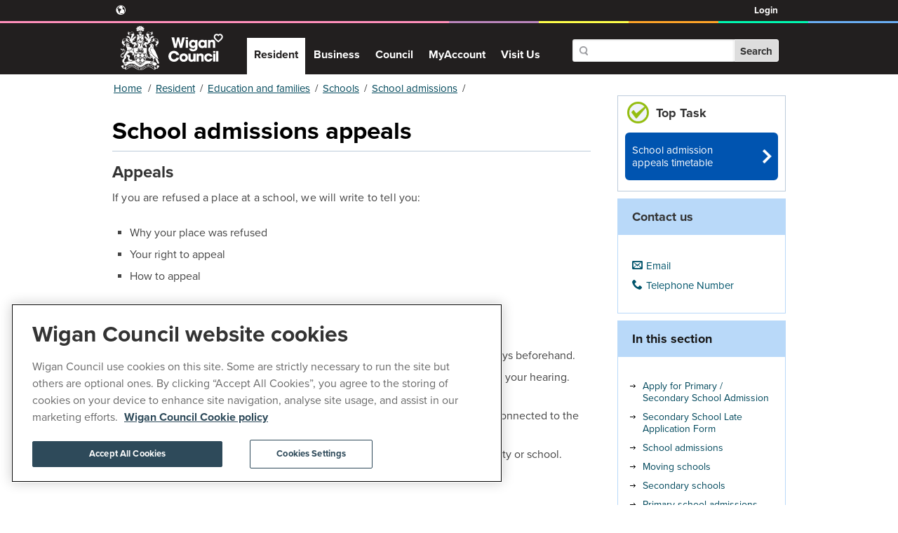

--- FILE ---
content_type: text/html; charset=utf-8
request_url: https://www.wigan.gov.uk/Resident/Education/Schools/School-Admissions/Appeals.aspx
body_size: 9674
content:
<!DOCTYPE html>
<html lang="en-GB">
<head><meta charset="utf-8"><title>
	School admissions appeals
</title>
    
    
    
    <meta name="GENERATOR" content="Contensis CMS Version 11.3" />
<meta name="Description" content="Find out how to appeal if you have been refused a place at a school." />
<meta name="Keywords" content="Appeals,how it works,decisions" />
<meta name="HandheldFriendly" content="True" />
<meta name="MobileOptimized" content="320" />
<meta name="viewport" content="width=device-width, initial-scale=1, maximum-scale=6" />


<link href="/SiteElements/Stylesheets/700-print.css?version=245040" rel="stylesheet" type="text/css" media="Print" />
<link href="/SiteElements/Stylesheets/Cludo.css?version=283615" rel="stylesheet" type="text/css" />
<link href="/SiteElements/Stylesheets/100-styles.css?version=285293" rel="stylesheet" type="text/css" />
		<script  type="text/javascript" src="/WebResource.axd?d=RY3vACOQfBvGVbkBeDzTFPDtpSjPYa8KO8M4OENVqBuEQ4YEMhaL1HUEWOy_EBudMtMfpI4ZWUQAiSFqwf0Gjtjcc4zNMaDywZ_SJdqYiIMAmGgX4cU5rJFR_tkc7Gtm0&amp;t=638817232298782175&amp;build=1131401"></script>
		<script  type="text/javascript" src="//use.typekit.net/jqs5yvu.js?build=1131401"></script>
		<script  type="text/javascript" src="/SiteElements/Scripts/200-modernizr-253-min.js?version=50852&amp;build=1131401"></script>
		<script  type="text/javascript" src="/SiteElements/Scripts/200-selectivizr-min.js?version=50853&amp;build=1131401"></script>
		<script  type="text/javascript" src="/SiteElements/Scripts/100-jquery-172-min.js?version=50851&amp;build=1131401"></script>
		<script  type="text/javascript" src="/SiteElements/Scripts/300-helper.js?version=201935&amp;build=1131401"></script>
		<script  type="text/javascript" src="/SiteElements/Scripts/300-script.js?version=270558&amp;build=1131401"></script>
		<script  type="text/javascript" src="/SiteElements/Scripts/500-respond-min.js?version=50858&amp;build=1131401"></script>
<script type="text/javascript" src="https://cdn.cookielaw.org/consent/01aceaf6-57ad-4799-b7d2-33dc0226db73/OtAutoBlock.js" ></script>
<script src="https://cdn.cookielaw.org/scripttemplates/otSDKStub.js" data-document-language="true" type="text/javascript" charset="UTF-8" data-domain-script="01aceaf6-57ad-4799-b7d2-33dc0226db73" ></script>
<script type="text/javascript">
  function OptanonWrapper() { 
    const cookieSettingsBtn = document.getElementById("onetrust-pc-btn-handler");
    const acceptBtn = document.getElementById("onetrust-accept-btn-handler");
    const declineBtn = document.getElementById("onetrust-reject-all-handler");
    const btnContainer = document.getElementById("onetrust-button-group");
    btnContainer.insertBefore(acceptBtn, cookieSettingsBtn)
    console.log(btnContainer, acceptBtn)
 }
</script>
<script>(function(w,d,s,l,i){w[l]=w[l]||[];w[l].push({'gtm.start':
new Date().getTime(),event:'gtm.js'});var f=d.getElementsByTagName(s)[0],
j=d.createElement(s),dl=l!='dataLayer'?'&l='+l:'';j.async=true;j.src=
'https://www.googletagmanager.com/gtm.js?id='+i+dl;f.parentNode.insertBefore(j,f);
})(window,document,'script','dataLayer','GTM-KJH7KM');</script>
<link rel="shortcut icon" href="/SiteElements/Images/favicon.ico" />
<script type="text/javascript" src="https://www.wigan.gov.uk/SiteElements/Scripts/liberty.js"></script>
</head>
<body>    
    <form method="post" action="/Resident/Education/Schools/School-Admissions/Appeals.aspx" id="form1">
<div class="aspNetHidden">
<input type="hidden" name="__VIEWSTATE" id="__VIEWSTATE" value="jtFAspOCZ11kzrWdwKHzLyeqNeFh4li4lg6X/07Co6BHSfqWAXwqFOi7uCptc5UIBYMogoxh4yEuHcA5ng/DqWwr0hQcOzFktit3h67eSmCK2+uDzAaG7+nrfie02WRrJ7J6WHaqrUYerGs0muTyNKKiGYMj1FHDLkSEDz1QcH1DnEyxDXdIfuyOVJMJ8c6j3CjsOKu06ejpI1dhDy9mfEeFaUTpzib2opxj/6BMxObRo12LcTLHzZlE2ZBUZt870zvG1nCHDX5ks7ewro5OBt7uK/FNsS13OyuIC35kTBQp7IXLieH26q0DaNIRn358pJ+BUvQY4bHhL5z1z0sTOWtVHnZfAHqiUC6nj9N2lwnuLNA1UhFv6H1VOXB/nqTM/66rkawf7O8rRCRnzgJEt3D3izW9UJDx9X+jtz2FALg1LPFXYP3hjNcsn5sqL/h2+lD39Qj8QlM05lZnDxAogJkcnZJfAh7DIUxK8VJ5ejh/l4knADASEOzZwfWWQKjyDreoybZXFCoiXt+PR3tM/EJA7EXt/PKENe+lZLkC+AwmN31WeDVGlJFKOM/UZhcJhucCRQi3w4jkxAy2hz6KahKMxN33+AdzG3yomtTibOWAJElKxWhowhk+roJtw7KX5FMKmKFzNLOslyXTMg3U5nioIPFM0nRdwXQp+WAjZ2/m4F4CcatWjPJ9MhHqk1iScYs1sgVRaQiS/XTk0DqFUDOiy9pfoexzToe3YTa8d6hNPQq0Qf7CZGro3A74jtcBxEnlC+4GJijKBjN85tMPyJVDSsLik7430FSWIN9MUSriMjpks7uP/YJkSSKEWRc4LWB3HtaqQSfQQ4ehN+OdK7PzMiS9BaM6Gt2HHCy0gFdAzCcrcOlM5h5OdGZbGEyqEf6a/m+ENovaT1eukztPGRUt8NQefANMDJnpmGGtfX/zbiMmZqmlbYQZc/gr8aUQ4ZC8Dh113O1IJo34SJrlTkxJIw1pSkcSYzNC15S5j7x+ZpPBsLIS+twD4Z3RVvNzMLdr9qYYEByJG6bSn1XkhmEizChISm1fUdnUKPmUnLnj8h2egx6qFHCE0BmRdqzbJhEMIIXq35+PxwqRg8xag6DT/r60yl2rj6OBktRGZZwBFuVEx6s9KTuGTQZei98W16XBjHZjEqMMj8zOnR+iSurDVTdWlpeZ7Bj7rciB+15Pn17makgfQJq7r/2yoQW+1vetqwadjcS0/0BSfoF9tgTyH2wv9q4wf53VYxBVUzNNt/o0cVmujabPc2be5PccgtQTVB20PH6mYGxx/rX3uhcXuAZ6HlmBobLRxfpuIOI4tLqK7/6WF4bLffSp1C9UnwNnYjyPLtBr4qXJ+6a4StqaoshX8/2iojN9rr0TQnWY/RZAxYxfN6U63z3pYKm8ADvWb4dusLAfJnVzL4qw/bbjDzKff+DY5QNRzdCVgxBqVwXQUkl0BfekFrLDcdYQxkyMnc3ILMJBhA2a42r7WUEyL59IiOIE5PS4lZ+DkA0BdWfV8MEaCer1XAL8FmjVSSiZOFsriai/XBPXnmigXYVNMGrLc9mN52Z0R/MRD2IVKRHa0IahURXMfhsqpfMtMk44AkGWDEjErv68b0faxSDZRbT2EiEkiUG56cJDkbnjox4pTvSxhqlrrwoc1dhMgxJ/xQgPM744fOoc9dwXrs6aBJjbvVNvJnEk/DVYBa1LpGW36+Aw2gSlx6fNVsi7iU5gAn9rSW1sMXg5ojq1+kvai0zs7QEXWLAI81gIyOTJaBZ65Sf/GCjSFvimucElA6kz0DPJUAtVxJd3NbSeo+qnDZ29b6ljeDIU6i6UQiM6Beb5mSA/[base64]/GtpyKj3Ksjwdlb5lhJSS+a5k7wHxFhUV0YFwcdT6/7WHGkF0sHO6M7wzfApOnht6cWbToJBLpB76G19pF56PtZEcaIyZ7xD9rRB/+qYiddNIZniYLr9Xhrr4PtpZH/evaPPOSVwsPuRz2K02VKz8MeStyqqBfvp8ElAm4gjtSweGoFiDaBtWOPTWVmnRRrbcBLBXE1UHUtbWVJYnePkXcUXOUgj2ZX/cQQZcPDFsHmWZFA5IKvN09d+Bulo2FalkfU8X3HV6j47dlsL1XZbrQ0FbB5zT+YO0tmhwH8C5hAWOEx3ckcFH3kR9lP5kR9ZROK4y/jYbO9usaSM4gfImYmi4bvwxxtjVEGRlBB1fSBDtIHwfIT8NU/g2XtnQg0TndknaPcScQgrfjjtufZ086wC3T2mQP69YMcQRx47h93ZCMi6po0Ch2mvkt1WxEgdLKpwJ+jmJvrmOUjZKr6cQxGBXgVEsw0hxCtX+j47m2it+L7GwYAi0qIG584aAIoikJLuP/RUP/1l5GO8E81e/IyCcd6aaGDKHUSmoeYAEEnG+glV45++iCgmXV5CKhu8+dVw+1cIM9jZe2ETUzdq+wd/kdt/yt6t/yAiRhXP99ZT7QBMt3QMFPuTFpRxpJa/kOdoDLwt80yTxVDdh4wJ2F9OkGbUzcrJ9Z53IEz2JehKduyVWnUmRJ+59lwrb6ookzHND8zePwNCaSwR1Yo1Q98npedgQmADJS4NzGcY54Xv0kl5Gry52Xgzkb5tlBB/8V00AJQjibV3nDmMfqBO/vZjGX+7EycE/UAgcsBimPDCAf9iEUcx3WXpMTBD+QPfo9KOfgESuOMlL/Jbk1NgNrU/[base64]/19FpWUmGo1Bb9ZJM92Z0nZ69vLGs2Ic/19j/JTDMwtRBiO5k7EbTShDh95FYUtVZtyaU1KhGxnTw1RrJU7seX9zGyDiK/8l3Tu9ZjcJR3hBIhhf4ZIKTaZx+6JXe2cr4G5GP+0Od0W8HX4Fpe1h13BXrRLgzOyOSazpAh0MeBbst+BFTmCtOgnGVLkmStlG/Yw7Jcy8oOEpXSXHBw7pw/a2Ntuij1vSFETw2Zndb5VW75aG/9uBgAXGlOFlxMa2OkusLl2lIm+sYWT/4LzD753StwMhJxC2bTVWPOCswq/2zE+2YuPEuwkxtxSBd+sRKlDhK6e3qirGaHxI/NwikWEC9IDMlbD/ioSm/ZOxehJ58kcq8S1IEox10xORGCXaGGmMcyIcIray1gAv32UMQTxRXO/BvYqeftP1mkhxX32Rd4MLe62FaUIQgGhZOJZnUQC5PWPoA3nYiG4jYOXaNDZNqWWxNmh7Pa6wrGPMbC+dSHw58p5zcZn7MPK26nhDqjgz55/okkSnVmZPPDY6G7FnaRYM25hWgHqCw7+epOEGon495tEKh5XtLy6ZP+LLcU02vvN/G3q3TatFWcmQ5SX2mibBdPHoJVS7KcexB6s+kxOFYWQueh24k0CN+7qu3vaynkQgGunu0Eyjr/jhzUDb7GEmC9/JUqw2TSBEWixgeBotGEMZvI6VHp106TPPEJpBgnmqG5KdyVwRvTAsCFvhdD/P0aQ3mEpjr8CKrIfFcEhqvs+vJV2JcgFSRT/FsQinLA1xplzC8f+6O6eOHc50CRaHdGJVNR2C7hMNokJXJWD8n6ungMAcwccXLQ3UJJDdAG9kyO9y1Z0Oz9XtfvngEZ5nXyFoTZwiygkvy2I/HW24hnjHhiOZRItu+bWr/atk+4GHQjucsAl1RXK8k1QK1Mog3L1H4Mssx8Re+GiwFtcHfOjUq5stabao3B2XrAp7PR2Ytuj5YcY16LDX+lbC0fdUDtACXHqtQbtdTBWDLilVeecb5sCfKu/kc8SsSivbVN8p/2HxUj3luKONEfKa1hUH9nSzqtE4HwpoUQGKkRadfSLNVq9MSZHb/uxo76GUG6TOERw1lk09BN6c8oxbn4cHOlcan" />
</div>


        
    

<!-- Google Tag Manager (noscript) -->
<noscript><iframe src="https://www.googletagmanager.com/ns.html?id=GTM-KJH7KM"
height="0" width="0" style="display:none;visibility:hidden"></iframe></noscript>
<!-- End Google Tag Manager (noscript) -->


<script type="text/javascript">
  function googleTranslateElementInit() {
    new google.translate.TranslateElement({pageLanguage: 'en'}, 'google_translate_element');
  }
  </script><noscript><p>Browser does not support script.</p></noscript>

<script type="text/javascript" src="//translate.google.com/translate_a/element.js?cb=googleTranslateElementInit"></script><noscript><p>Browser does not support script.</p></noscript>
<a id="#L3_MainContentPlaceholder" accesskey="S" class="skipLink" href="#L3_MainContentPlaceholder">Skip to content</a>
<div class="outer-hdr" role="banner">
<div class="accessibility">
<div class="access">
<div id="google_translate_element"></div>
<!-- <span>| </span> <a id="CMS_Aa1f8da8d5df4401caf9e878e2b6ca4c6" title="Accessibility" href="#contensis" data-cms="{&quot;contentTypeId&quot;:0,&quot;popupShowLocationToolbar&quot;:true,&quot;popupShowNavToolbar&quot;:true,&quot;popupShowMenuBar&quot;:true,&quot;popupShowStatusBar&quot;:true,&quot;popupAllowScrolling&quot;:true,&quot;popupAllowResize&quot;:true,&quot;contentId&quot;:192}">Accessibility</a> </span> <span>|</span> <span class="reciteme"><a href="#">Audio visual tools</a></span>  <span class="browsealoud"> |   <span class="OCTRL" contenteditable="false" include_file_contentid="91553" id="OCTRL68" controlid="OCTRL68">Include File</span></span> --> <div class='account-access'><!-- MyAccount Login Links --><div class='divLogout'> <a href='https://forms.wigan.gov.uk'>Login</a></div><!-- End of MyAccount Login Links --></div> <!-- <span class="winterweather"> <a id="CMS_A45ddfc9b86fa4f558bd7c984c2e1de2f" contenttypeid="0" popupshowmenubar="1" popupallowresize="1" href="#contensis" popupshowlocationtoolbar="1" popupallowscrolling="1" title="Winter Services and Advice" popupshownavtoolbar="1" popupshowstatusbar="1" contentversionid="39323">Winter Weather Advice</A> </span> <span class="icon-warning winterweatheralert">   </span> --></div>
</div>
<div class="pwu-brand">
<div class="colour-stripe"></div>
</div>
<div class="hdr"><a id="WIGANlogo" class="logo" href="/index.aspx">Wigan Council</a> 



<div id="cludo-search-form" class="searchbox" role="search">
	<div id="sys_search-query-control" class="sys_search-query-control">
		<label for="search-input" class="sys_search-label">Search</label>
		<input type="search" name="searchrequest" autocomplete="off" aria-label="Search" aria-autocomplete="list" aria-haspopup="true" id="search-input">
		<button type="submit" class="sys_button sys_search-button" id="search-button">Search</button>
	</div>
</div>
<br />


<nav><!-- PRIMARY NAV FOR RESIDENT/BUSINESS/COUNCIL -->
<ul id="ResidentNav" class="nav">
<li><a class="nav-active" href="/index.aspx">Resident</a></li>
<li><a title="index" class="sys_0 sys_t0" href="/Business/index.aspx">Business</a></li>
<li><a title="index" class="sys_0 sys_t0" href="/Council/index.aspx">Council</a></li>
<li><a class="MyAccountTab" href="/MyAccount/My-Account.aspx">MyAccount</a></li>
<li><a title="Visit Wigan" class="sys_16" href="https://www.visitwigan.com/index.aspx">Visit Us</a></li>
</ul>
<!-- PRIMARY NAV FOR RESIDENT/BUSINESS/COUNCIL -->

<!-- PRIMARY NAV FOR RESIDENT/BUSINESS/COUNCIL -->

<!-- PRIMARY NAV FOR RESIDENT/BUSINESS/COUNCIL/MyAccount -->

<!-- PRIMARY NAV FOR WALH TENANT -->



</nav></div>
</div>


<div class="alert-newsline">
	<div class="wrapper">
		<p>
			<a href="https://www.wigan.gov.uk/Resident/Crime-Emergencies/Emergencies.aspx" title="Emergency contact">Emergency contact</a>
		</p>
	</div>
</div>

<div class="wrapper">
<div class="content" role="main">
<div id="WIGANbreadcrumb" class="breadcrumb">
<div>
	<a title="Go to Home from here" class="withlink sys_0 sys_t42912" href="/index.aspx">Home</a><span class="separator">&#47;</span><a title="Go to Resident from here" class="withlink sys_0 sys_t3896" href="/Resident/index.aspx">Resident</a><span class="separator">&#47;</span><a title="Go to Education and families from here" class="withlink sys_0 sys_t43167" href="/Resident/Education/Education.aspx">Education and families</a><span class="separator">&#47;</span><a title="Go to Schools from here" class="withlink sys_0 sys_t43167" href="/Resident/Education/Schools/Schools.aspx">Schools</a><span class="separator">&#47;</span><a title="Go to School admissions from here" class="withlink sys_0 sys_t43167" href="/Resident/Education/Schools/School-Admissions/School-Admissions.aspx">School admissions</a><span class="separator">&#47;</span><span class="nolink">School admissions appeals</span>
</div>
</div>

<h1>School admissions appeals</h1>
<div id="L3_MainContentPlaceholder" class="MainContentPlaceholder" style="width:100%;min-height:100%;">
<h2>Appeals</h2>
<p>If you are refused a place at a school, we will write to tell you:</p>
<ul>
<li>Why your place was refused</li>
<li>Your right to appeal</li>
<li>How to appeal</li>
</ul>
<h2>How it works</h2>
<ul>
<li>You will be told the date, time and place of your appeal hearing 10 school days beforehand.</li>
<li>You will get a document called &lsquo;Statement of the Case&rsquo;&nbsp;5 school&nbsp;days before your hearing. This explains why your child was not offered a place.</li>
<li>You will meet with an appeal panel of three or five people who are neither connected to the local authority nor the school.</li>
<li>They will listen to both your case and that of someone from the local authority or school.</li>
<li>You will get a letter telling you the panel&rsquo;s decision.</li>
</ul>
<p><strong>Decisions made by appeals panels can only be changed by the courts.</strong></p>
<ul>
<li>See <a title="How appeals decisions are made" class="sys_0 sys_t0" href="/Resident/Education/Schools/School-Admissions/How-appeals-decisions-are-made.aspx">how appeals decisions are made</a>.</li>
</ul>
<h2>If you are not successful</h2>
<p>If you do not win your appeal you will be told what your options are.</p>
<p>Parents can only have one appeal to a school in any school year.</p>
</div>
</div>
<div class="sidebar" role="complementary">

<h2 class="sr-only">Top tasks</h2>
<div class="interactions"><div class="toptask-button"><h3>
	Top Task
</h3><ol><li class="sys_0"><a href="/Resident/Education/Schools/School-Admissions/School-admission-appeals-timetable.aspx" title="Go to the School admission appeals timetable page">School admission appeals timetable</a></li></ol></div></div>
<div id="ContactUs" class="relatedcontact">
<h2>Contact us</h2>
<ul>
	<li><a href='/Contacts/School-organisation-team.aspx#ContactEmail'>Email</a></li><li><a href='/Contacts/School-organisation-team.aspx#ContactTelephone'>Telephone Number</a></li>
</ul>
</div>
<div id="webchat"></div>

<div class="inthissection"> <h2>In this section </h2><ul class="sys_simpleListMenu">
	<li class="sys_first"><a title="Go to Apply for Primary / Secondary School Admission from here" class="sys_16" href="https://ems.wiganmbc.gov.uk/CitizenPortal_LIVE/en?ReturnUrl=%2FCitizenPortal_LIVE%2FAdmissions%2FHome">Apply for Primary / Secondary School Admission</a></li><li><a title="Go to Secondary School Late Application Form from here" class="sys_16" href="https://apps.wigan.gov.uk/admissionsForms/secondarylateapplications.aspx">Secondary School Late Application Form</a></li><li><a title="Go to School admissions from here" class="sys_0 sys_t43167" href="/Resident/Education/Schools/School-Admissions/School-Admissions.aspx">School admissions</a></li><li><a title="Go to Moving schools from here" class="sys_0 sys_t3545" href="/Resident/Education/Schools/School-Admissions/Moving-Schools.aspx">Moving schools</a></li><li><a title="Go to Secondary schools from here" class="sys_0 sys_t3545" href="/Resident/Education/Schools/School-Admissions/Secondary-schools.aspx">Secondary schools</a></li><li><a title="Go to Primary school admissions from here" class="sys_0 sys_t3545" href="/Resident/Education/Schools/School-Admissions/Primary-schools.aspx">Primary school admissions</a></li><li><a title="Go to Determination of admission arrangements from here" class="sys_0 sys_t3545" href="/Resident/Education/Schools/School-Admissions/Determination-Admission-Arrangements.aspx">Determination of admission arrangements</a></li><li><div class="sys_selected sys_currentitem">
		<a title="Go to School admissions appeals from here" class="sys_0 sys_t3545" href="/Resident/Education/Schools/School-Admissions/Appeals.aspx">School admissions appeals</a>
	</div></li><li><a title="Go to How appeals decisions are made from here" class="sys_0 sys_t3545" href="/Resident/Education/Schools/School-Admissions/How-appeals-decisions-are-made.aspx">How appeals decisions are made</a></li><li><a title="Go to School admission appeals timetable from here" class="sys_0 sys_t3545" href="/Resident/Education/Schools/School-Admissions/School-admission-appeals-timetable.aspx">School admission appeals timetable</a></li><li class="sys_last"><a title="Go to School Admission Booklets from here" class="sys_0 sys_t3545" href="/Resident/Education/Schools/School-Admissions/School-admission-booklets.aspx">School Admission Booklets</a></li>
</ul></div>


<div class="relatedpage"><h3>
	Related Pages
</h3><ol><li class="sys_0"><a href="/Resident/Education/Schools/School-Admissions/How-appeals-decisions-are-made.aspx" title="Go to the How appeals decisions are made page">How appeals decisions are made</a></li></ol></div>


</div>
</div>

<div class="ftr" role="contentinfo">
<div id="WIGANfooter" class="inner-ftr">
<div class="atoz-hdr">A-Z</div>
<ul class="atoz">
<li><a class="sys_16" href="/A-Z.aspx?WiganAtoZ_AtoZLetter=A">A</a></li>
<li><a class="sys_16" href="/A-Z.aspx?WiganAtoZ_AtoZLetter=B">B</a></li>
<li><a class="sys_16" href="/A-Z.aspx?WiganAtoZ_AtoZLetter=C">C</a></li>
<li><a class="sys_16" href="/A-Z.aspx?WiganAtoZ_AtoZLetter=D">D</a></li>
<li><a class="sys_16" href="/A-Z.aspx?WiganAtoZ_AtoZLetter=E">E</a></li>
<li><a class="sys_16" href="/A-Z.aspx?WiganAtoZ_AtoZLetter=F">F</a></li>
<li><a class="sys_16" href="/A-Z.aspx?WiganAtoZ_AtoZLetter=G">G</a></li>
<li><a class="sys_16" href="/A-Z.aspx?WiganAtoZ_AtoZLetter=H">H</a></li>
<li><a class="sys_16" href="/A-Z.aspx?WiganAtoZ_AtoZLetter=I">I</a></li>
<li><a class="sys_16" href="/A-Z.aspx?WiganAtoZ_AtoZLetter=J">J</a></li>
<li><a class="sys_16" href="/A-Z.aspx?WiganAtoZ_AtoZLetter=K">K</a></li>
<li><a class="sys_16" href="/A-Z.aspx?WiganAtoZ_AtoZLetter=L">L</a></li>
<li><a class="sys_16" href="/A-Z.aspx?WiganAtoZ_AtoZLetter=M">M</a></li>
<li><a class="sys_16" href="/A-Z.aspx?WiganAtoZ_AtoZLetter=N">N</a></li>
<li><a class="sys_16" href="/A-Z.aspx?WiganAtoZ_AtoZLetter=O">O</a></li>
<li><a class="sys_16" href="/A-Z.aspx?WiganAtoZ_AtoZLetter=P">P</a></li>
<li><a class="sys_16" href="/A-Z.aspx?WiganAtoZ_AtoZLetter=Q">Q</a></li>
<li><a class="sys_16" href="/A-Z.aspx?WiganAtoZ_AtoZLetter=R">R</a></li>
<li><a class="sys_16" href="/A-Z.aspx?WiganAtoZ_AtoZLetter=S">S</a></li>
<li><a class="sys_16" href="/A-Z.aspx?WiganAtoZ_AtoZLetter=T">T</a></li>
<li><a class="sys_16" href="/A-Z.aspx?WiganAtoZ_AtoZLetter=U">U</a></li>
<li><a class="sys_16" href="/A-Z.aspx?WiganAtoZ_AtoZLetter=V">V</a></li>
<li><a class="atoz-inactive" href="/A-Z.aspx?WiganAtoZ_AtoZLetter=W">W</a></li>
<li><a class="sys_16" href="/A-Z.aspx?WiganAtoZ_AtoZLetter=X">X</a></li>
<li><a class="atoz-inactive" href="/A-Z.aspx?WiganAtoZ_AtoZLetter=Y">Y</a></li>
<li><a class="sys_16" href="/A-Z.aspx?WiganAtoZ_AtoZLetter=Z">Z</a></li>
</ul>
<div class="footer-block-1">
<div class="ftr-list-wrap">
<ul class="sys_simpleListMenu">
	<li class="sys_first"><a title="Go to Accessibility from here" class="sys_16" href="/SitePages/Accessibility.aspx">Accessibility</a></li><li><a title="Go to Accessibility Statement from here" class="sys_16" href="/SitePages/Accessibility-statement.aspx">Accessibility Statement</a></li><li><a title="Go to Progress with Unity from here" class="sys_16" href="/Council/Progress-with-Unity/index.aspx">Progress with Unity</a></li><li><a title="Go to Contact us from here" class="sys_16" href="/Council/Contact-us/index.aspx">Contact us</a></li><li><a title="Go to Cookies from here" class="sys_16" href="/SitePages/Cookies.aspx">Cookies</a></li><li><a title="Go to Disclaimer from here" class="sys_16" href="/SitePages/Disclaimer.aspx">Disclaimer</a></li><li><a title="Go to Emergencies from here" class="sys_16" href="/Resident/Crime-Emergencies/Emergencies.aspx">Emergencies</a></li><li class="sys_last"><a title="Go to Privacy policy from here" class="sys_16" href="/SitePages/PrivacyPolicy.aspx">Privacy policy</a></li>
</ul>

</div>
</div>
<div class="footer-block-2">
<p>Keep up to date with latest events and community news by signing up to receive our weekly newsletter.</p>
<ul>
<li><a class="signup" title="Sign up newsletter" href="/News/Signup-newsletter.aspx">Sign up now</a></li>
</ul>
</div>
<div class="footer-block-3">
<div class="social-icons">
<ul>
<li class="sm-fb"><a title="Wigan Council on Facebook" class="sys_16" href="https://www.facebook.com/WiganCouncilOnline"><span>Facebook</span></a></li>
<li class="sm-tw"><a title="Wigan Council on X" class="sys_16" href="https://twitter.com/wigancouncil"><span>X</span></a></li>
<li class="sm-ig"><a title="Wigan Council on Instagram" class="sys_16" href="https://www.instagram.com/wigancouncil/"><span>Instagram</span></a></li>
<li class="sm-yt"><a title="Wigan Council on YouTube" class="sys_16" href="https://www.youtube.com/user/wigancouncil"><span>YouTube</span></a></li>
<li class="sm-ln"><a title="Wigan Council on Linkedin" class="sys_16" href="https://www.linkedin.com/company/wigan-council"><span>Linkedin</span></a></li>
</ul>
</div>
</div>
<!-- 
		<div class="explore">
			<p>Explore <span>wigan.gov.uk </span></p>
<div class="ftr-list-wrap">
<div contenteditable="false" atomicselection="true" id="OCTRL47" class="sys_component" data-cms="{&quot;folderleveldepth&quot;:&quot;0&quot;,&quot;is_security_enabled&quot;:&quot;false&quot;,&quot;name&quot;:&quot;SimpleMenuXML1&quot;,&quot;folder_level_adjust&quot;:&quot;0&quot;,&quot;controlid&quot;:&quot;OCTRL47&quot;,&quot;root_folder_id&quot;:&quot;1407&quot;,&quot;outputnavids&quot;:&quot;false&quot;,&quot;cmsControlId&quot;:47,&quot;cmsControlType&quot;:0}">SimpleMenu XML</div>
<div contenteditable="false" atomicselection="true" id="OCTRL47" class="sys_component" data-cms="{&quot;folderleveldepth&quot;:&quot;0&quot;,&quot;is_security_enabled&quot;:&quot;false&quot;,&quot;name&quot;:&quot;SimpleMenuXML2&quot;,&quot;folder_level_adjust&quot;:&quot;0&quot;,&quot;controlid&quot;:&quot;OCTRL47&quot;,&quot;root_folder_id&quot;:&quot;1413&quot;,&quot;outputnavids&quot;:&quot;false&quot;,&quot;cmsControlId&quot;:47,&quot;cmsControlType&quot;:0}">SimpleMenu XML</div>
</div>
</div>
		<div class="social-media">
			<p>Connect <span>with us </span></p>
<div class="ftr-list-wrap">
<ul>
<li><a id="CMS_A8ee1ee7e21df415a8f3aa4007f4915d7" class="fb-icon" title="Wigan Council on Facebook" href="https://www.facebook.com/WiganCouncilOnline">Facebook</a></li>
<li><a id="CMS_A4e20692deeea42489884d9b52ecb85c6" class="twit-icon" title="Wigan Council on Twitter" href="https://twitter.com/wigancouncil">Twitter</a></li>
<li><a id="CMS_A4292ebceab0a4706be4d8b8d6b85c1dd" class="yt-icon" title="Wigan Council on YouTube" href="https://www.youtube.com/user/wigancouncil">YouTube</a></li>
<li><a id="CMS_A5c6b4762899e432f8ef554caa2bafe62" class="instagram-icon" title="Wigan Council on Instagram" href="https://www.instagram.com/wigancouncil/">Instagram</a></li>
<li><a class="linkedin-icon" title="Wigan Council on Linkedin" href="https://www.linkedin.com/company/wigan-council">Linkedin</a></li>
</ul>
</div>
</div>


		<div class="ratepage">
			<div class="gm_sidebar">
				<p>Rate <span>the information on this page</span></p>
<a class="gm_sidebar_anchor" title="please rate this page as GOOD" href="https://websurveys.govmetric.com/theme/sm/1632?Q_RATINGID=3" target="_blank" rel="nofollow"> <img alt="green smiley (good)" src="/CachedImage.axd?ImageName=good.png&amp;ImageWidth=45&amp;ImageHeight=45&amp;ImageVersionID=180702&amp;ImageModified=20161125143453" height="45" width="45" data-cms="{&quot;contentId&quot;:139544}" /> </a> <a class="gm_sidebar_anchor" title="please rate this page as AVERAGE" href="https://websurveys.govmetric.com/theme/sm/1632?Q_RATINGID=2" target="_blank" rel="nofollow"> <img alt="orange smiley (average)" src="/CachedImage.axd?ImageName=average.png&amp;ImageWidth=45&amp;ImageHeight=45&amp;ImageVersionID=180703&amp;ImageModified=20161125143517" height="45" width="45" data-cms="{&quot;contentId&quot;:139546}" /> </a> <a class="gm_sidebar_anchor" title="please rate this page as POOR" href="https://websurveys.govmetric.com/theme/sm/1632?Q_RATINGID=4" target="_blank" rel="nofollow"> <img alt="red smiley (poor)" src="/CachedImage.axd?ImageName=poor.png&amp;ImageWidth=45&amp;ImageHeight=45&amp;ImageVersionID=180704&amp;ImageModified=20161125143525" height="45" width="45" data-cms="{&quot;contentId&quot;:139548}" /> </a></div>
</div>
 --></div>

<div class="ftr-floor">
<div id="WIGANFtrFloor" class="wrapper">
<p>&copy; Wigan Council</p>


<div id="ucFooter_WebAnalytics">




	<script type="text/javascript">
		/*<![CDATA[*/
(function() {
 var sz = document.createElement('script'); sz.type = 'text/javascript'; sz.async = true;
 sz.src = '//uk1.siteimprove.com/js/siteanalyze_492634.js';
 var s = document.getElementsByTagName('script')[0]; s.parentNode.insertBefore(sz, s);
})();
/*]]>*/
	</script><noscript><p>Browser does not support script.</p></noscript>




</div>

<script type="text/javascript" src="https://wsstatic.servmetric.com/js/client/gm_sidebar.js"></script><noscript><p>Browser does not support script.</p></noscript>
<!-- <script type="text/javascript" src="https://hitcounter.servmetric.com/1633"></script><noscript><p>Browser does not support script.</p></noscript> -->
</div>

</div>
</div>



<script>
	window.cludoConfig = {
        /** Required properties **/
        customerId: 2531,
        engineId: 11388,
        language: 'en',
        searchUrl: '/SearchResult.aspx',
        searchInputSelectors: ['#cludo-search-form'],
    };

</script><noscript><p>Browser does not support script.</p></noscript>
<script src="https://customer.cludo.com/scripts/bundles/search-script.min.js" type="text/javascript" defer>

</script><noscript><p>Browser does not support script.</p></noscript>
<script src="https://customer.cludo.com/templates/rich-inline/v1.0/dist/js/cludo-search-results.js" type="text/javascript" onload="" defer>

</script><noscript><p>Browser does not support script.</p></noscript>

    
<div class="aspNetHidden">

	<input type="hidden" name="__VIEWSTATEGENERATOR" id="__VIEWSTATEGENERATOR" value="A271E783" />
</div>

<script type="text/javascript">
//<![CDATA[

		     registerClearDefaultItem('SearchQueryControl_SearchTextBox','Enter Keywords');
		     registerClearDefaultItem('WALHSearchQueryControl_SearchTextBox','Enter Keywords');

//]]>
</script><noscript><p>Browser does not support script.</p></noscript></form>
<script defer src="https://static.cloudflareinsights.com/beacon.min.js/vcd15cbe7772f49c399c6a5babf22c1241717689176015" integrity="sha512-ZpsOmlRQV6y907TI0dKBHq9Md29nnaEIPlkf84rnaERnq6zvWvPUqr2ft8M1aS28oN72PdrCzSjY4U6VaAw1EQ==" data-cf-beacon='{"version":"2024.11.0","token":"7e8ac29ff91d4084a6e783bdcb1b4e1b","r":1,"server_timing":{"name":{"cfCacheStatus":true,"cfEdge":true,"cfExtPri":true,"cfL4":true,"cfOrigin":true,"cfSpeedBrain":true},"location_startswith":null}}' crossorigin="anonymous"></script>
</body>
</html>

--- FILE ---
content_type: text/css
request_url: https://www.wigan.gov.uk/SiteElements/Stylesheets/800-icomoon.css
body_size: 5541
content:
/* DO NOT EDIT START ************************/

/* IMPORT ICON FONT */
@font-face {
    font-family: 'icomoon';
	src:url('/SiteElements/font/icomoon.eot');
	src:url('/SiteElements/font/icomoon.eot?#iefix') format('embedded-opentype'),
		url('../font/icomoon.woff') format('woff'),
		url('/SiteElements/font/icomoon.ttf') format('truetype'),
		url('/SiteElements/font/icomoon.svg#icomoon') format('svg');
	font-weight: normal;
	font-style: normal;
}

[class^="icon-"]:before, [class*="icon-"]:before {
    font-family: 'icomoon'!important;
    float:left!important;
    width:100%!important;    
}



.toptabs [class^="icon-"]:before, .toptabs [class*="icon-"]:before {
     margin-bottom:15px;
     font-size:2.4em;
  	font-size:1em\9;
     xfont-size:1em\0/IE9;
}


.tab-pane [class^="icon-"]:before, .tab-pane [class*="icon-"]:before {
     margin-bottom:10px;
     font-size:2em;
     font-size:1.1em\9;      
     float:left!important;
    width:100%!important;
    text-align: center!important;
    display:block!important;
    padding-bottom: 2px;
}

.tab-pane ul li a span:hover:before {
    color:#00A87A!important;
    transition:color .5s;
}




/* DO NOT EDIT END***************************************/




/* ICON ADJUSTMENTS ************************/
.toptabs .icon-logowc:before,
.toptabs .icon-logowalh:before,
.tab-pane .icon-logowc:before,
.tab-pane .icon-logowalh:before {
  font-size:4.2em!important;
}
.toptabs .icon-wheelybin:before,
.tab-pane .icon-wheelybin:before {
  font-size:3.3em!important;
}

.ie11 .toptabs .icon-logowc:before,
.ie11 .tab-pane .icon-logowc:before {
  font-size:0.5em!important;
}

.ie9 .tab-pane .icon-logowc:before,
.ie10 .tab-pane .icon-logowc:before {
  font-size:0.5em!important;
}

/*
.ie10 .icon-hardhat:before,.ie9 .icon-hardhat:before { 
  font-size:3em!important;
}

 .ie10 .icon-deal:before, .ie9 .icon-deal:before {
  font-size:2.7em!important
}
.ie10 .icon-forwards:before, .ie9 .icon-forwards:before {
  font-size:2em!important;
}
.ie10 .icon-poundleftright:before, .ie9 .icon-poundleftright:before { 
  font-size:3.5em!important;
}
  

.icon-hardhat:before {
  font-size:3em!important;
}

.icon-deal:before {
  font-size:2.7em!important
}
.icon-forwards:before {
  font-size:2em!important;
}
.icon-poundleftright:before {
  font-size:3.5em!important;
}
*/

/***************************************/

.icon-communities:before {
  content: "\ea43";
}

.icon-commbook:before {
  content: "\ea42";
}

.icon-pound3:before {
  content: "\ea41";
}

.icon-clapperboard2:before {
  content: "\ea33";
}
.icon-gocourses:before {
  content: "\ea34";
}
.icon-forwards:before {
  content: "\ea35";
}
.icon-golocations:before {
  content: "\ea36";
}
.icon-gochampions:before {
  content: "\ea37";
}
.icon-threepeople:before {
  content: "\ea38";
}
.icon-openbook3:before {
  content: "\ea39";
}
.icon-padlockopen:before {
  content: "\ea3a";
}
.icon-census:before {
  content: "\ea3b";
}
.icon-performancearrows:before {
  content: "\ea3c";
}
.icon-performance:before {
  content: "\ea3d";
}
.icon-wiganworks:before {
  content: "\ea3e";
}
.icon-receive2:before {
  content: "\ea3f";
}
.icon-advice2:before {
  content: "\ea40";
}

.icon-tickcircle:before {
  content: "\e900";
}

.icon-pounddoc:before {
  content: "\ea20";
}
.icon-onedoc:before {
  content: "\ea21";
}
.icon-jobtypes:before {
  content: "\ea22";
}
.icon-caution:before {
  content: "\ea23";
}
.icon-abc:before {
  content: "\ea24";
}
.icon-threedocs:before {
  content: "\ea25";
}
.icon-tradingstandards:before {
  content: "\ea26";
}
.icon-plaster:before {
  content: "\ea27";
}
.icon-nqt:before {
  content: "\ea28";
}
.icon-baby:before {
  content: "\ea29";
}
.icon-tender:before {
  content: "\ea2a";
}
.icon-poundinvoice:before {
  content: "\ea2b";
}
.icon-poundleft:before {
  content: "\ea2c";
}
.icon-poundright:before {
  content: "\ea2d";
}
.icon-landcharges:before {
  content: "\ea2e";
}
.icon-poundup:before {
  content: "\ea2f";
}
.icon-pounddown:before {
  content: "\ea30";
}
.icon-advice:before {
  content: "\ea31";
}
.icon-poundupdown:before {
  content: "\ea15";
}
.icon-poundleftright:before {
  content: "\ea16";
}
.icon-wiganworks2:before {
  content: "\ea17";
}
.icon-wiganworks:before {
  content: "\ea18";
}
.icon-hardhat:before {
  content: "\ea19";
}
.icon-bizchair:before {
  content: "\ea1a";
}
.icon-receive:before {
  content: "\ea1b";
}
.icon-graphup:before {
  content: "\ea1c";
}
.icon-webcursor:before {
  content: "\ea1d";
}
.icon-deal:before {
  content: "\ea1e";
}
.icon-handsup:before {
  content: "\ea1f";
}



.icon-armchair:before {
  content: "\ea11";
}
.icon-walkingstick:before {
  content: "\ea12";
}
.icon-star3:before {
  content: "\ea13";
}
.icon-star2:before {
  content: "\ea14";
}

.icon-android:before {
    content: "\ea0f";
}
.icon-apple:before {
    content: "\ea10";
}

.icon-masks:before {
	content: "\e82a";
}
.icon-piggy:before {
	content: "\e829";
}
.icon-slide:before {
	content: "\e828";
}
.icon-heart:before {
	content: "\e82b";
}
.icon-pencil:before {
	content: "\e82c";
}
.icon-case:before {
	content: "\e82d";
}
.icon-abc:before {
	content: "\e82e";
}
.icon-star:before {
	content: "\e82f";
}
.icon-snowflake1:before {
	content: "\ea0e";
}
.icon-roundlicense:before {
	content: "\e623";
}
.icon-send:before {
	content: "\e622";
}
.icon-openbook:before {
	content: "\e620";
}
.icon-openbook2:before {
	content: "\e621";
}
.icon-affordable:before {
	content: "\e618";
}
.icon-blocks:before {
	content: "\e619";
}
.icon-child1:before {
	content: "\e61a";
}
.icon-childarrow:before {
	content: "\e61b";
}
.icon-jigsaw:before {
	content: "\e61c";
}
.icon-keyhole:before {
	content: "\e61d";
}
.icon-rings:before {
	content: "\e61e";
}
.icon-sheltered:before {
	content: "\e61f";
}
.icon-greenheart:before {
	content: "\e617";
}
.icon-siren:before {
	content: "\e616";
}
.icon-wheelybin:before {
	content: "\e615";
}
.icon-planning:before {
	content: "\e610";
}
.icon-housepound:before {
	content: "\e611";
}
.icon-manandchild:before {
	content: "\e612";
}
.icon-picframe:before {
	content: "\e613";
}
.icon-stampedtick:before {
	content: "\e614";
}
.icon-recycle:before {
	content: "\e601";
}
.icon-logowalh:before {
	content: "\e602";
}
.icon-adult:before {
	content: "\e603";
}
.icon-tree2:before {
	content: "\e604";
}
.icon-car:before {
	content: "\e605";
}
.icon-football:before {
	content: "\e606";
}
.icon-flower:before {
	content: "\e607";
}
.icon-art:before {
	content: "\e608";
}
.icon-stamptick:before {
	content: "\e609";
}
.icon-disabled:before {
	content: "\e60a";
}
.icon-dog:before {
	content: "\e60b";
}
.icon-insect:before {
	content: "\e60c";
}
.icon-parking:before {
	content: "\e60d";
}
.icon-logowc:before {
	content: "\e60e";
}
.icon-child:before {
	content: "\e60f";
}
.icon-pound:before {
	content: "\e600";
}
.icon-pound2:before {
	content: "\e75e";
}
.icon-pencil:before {
	content: "\e75f";
}
.icon-home:before {
	content: "\e760";
}
.icon-home-2:before {
	content: "\e761";
}
.icon-office:before {
	content: "\e762";
}
.icon-newspaper:before {
	content: "\e763";
}
.icon-pencil-2:before {
	content: "\e764";
}
.icon-books:before {
	content: "\e765";
}
.icon-copy:before {
	content: "\e766";
}
.icon-pushpin:before {
	content: "\e767";
}
.icon-compass:before {
	content: "\e768";
}
.icon-keyboard:before {
	content: "\e769";
}
.icon-map:before {
	content: "\e76a";
}
.icon-pen:before {
	content: "\e76b";
}
.icon-droplet:before {
	content: "\e76c";
}
.icon-paint-format:before {
	content: "\e76d";
}
.icon-images:before {
	content: "\e76e";
}
.icon-image:before {
	content: "\e76f";
}
.icon-camera:before {
	content: "\e770";
}
.icon-music:before {
	content: "\e771";
}
.icon-headphones:before {
	content: "\e772";
}
.icon-camera-2:before {
	content: "\e773";
}
.icon-dice:before {
	content: "\e774";
}
.icon-spades:before {
	content: "\e775";
}
.icon-bullhorn:before {
	content: "\e776";
}
.icon-connection:before {
	content: "\e777";
}
.icon-podcast:before {
	content: "\e778";
}
.icon-feed:before {
	content: "\e779";
}
.icon-book:before {
	content: "\e77a";
}
.icon-library:before {
	content: "\e77b";
}
.icon-file:before {
	content: "\e77c";
}
.icon-profile:before {
	content: "\e77d";
}
.icon-file-2:before {
	content: "\e77e";
}
.icon-file-3:before {
	content: "\e77f";
}
.icon-copy-2:before {
	content: "\e780";
}
.icon-copy-3:before {
	content: "\e781";
}
.icon-stack:before {
	content: "\e782";
}
.icon-tag:before {
	content: "\e783";
}
.icon-barcode:before {
	content: "\e784";
}
.icon-qrcode:before {
	content: "\e785";
}
.icon-cart:before {
	content: "\e786";
}
.icon-phone:before {
	content: "\e787";
}
.icon-notebook:before {
	content: "\e788";
}
.icon-envelop:before {
	content: "\e789";
}
.icon-location:before {
	content: "\e78a";
}
.icon-location-2:before {
	content: "\e78b";
}
.icon-support:before {
	content: "\e78c";
}
.icon-calculate:before {
	content: "\e78d";
}
.icon-credit:before {
	content: "\e78e";
}
.icon-cart-2:before {
	content: "\e78f";
}
.icon-clock:before {
	content: "\e790";
}
.icon-history:before {
	content: "\e791";
}
.icon-map-2:before {
	content: "\e792";
}
.icon-bell:before {
	content: "\e793";
}
.icon-calendar:before {
	content: "\e794";
}
.icon-calendar-2:before {
	content: "\e795";
}
.icon-screen:before {
	content: "\e796";
}
.icon-laptop:before {
	content: "\e797";
}
.icon-mobile:before {
	content: "\e798";
}
.icon-tablet:before {
	content: "\e799";
}
.icon-tv:before {
	content: "\e79a";
}
.icon-redo:before {
	content: "\e79b";
}
.icon-bubble:before {
	content: "\e79c";
}
.icon-bubbles:before {
	content: "\e79d";
}
.icon-reply:before {
	content: "\e79e";
}
.icon-redo-2:before {
	content: "\e79f";
}
.icon-flip:before {
	content: "\e7a0";
}
.icon-drawer:before {
	content: "\e7a1";
}
.icon-download:before {
	content: "\e7a2";
}
.icon-upload:before {
	content: "\e7a3";
}
.icon-disk:before {
	content: "\e7a4";
}
.icon-busy:before {
	content: "\e7a5";
}
.icon-quotes-left:before {
	content: "\e7a6";
}
.icon-user:before {
	content: "\e7a7";
}
.icon-user-2:before {
	content: "\e7a8";
}
.icon-users:before {
	content: "\e7a9";
}
.icon-user-3:before {
	content: "\e7aa";
}
.icon-users-2:before {
	content: "\e7ab";
}
.icon-user-4:before {
	content: "\e7ac";
}
.icon-spinner:before {
	content: "\e7ad";
}
.icon-binoculars:before {
	content: "\e7ae";
}
.icon-search:before {
	content: "\e7af";
}
.icon-key:before {
	content: "\e7b0";
}
.icon-key-2:before {
	content: "\e7b1";
}
.icon-lock:before {
	content: "\e7b2";
}
.icon-unlocked:before {
	content: "\e7b3";
}
.icon-wrench:before {
	content: "\e7b4";
}
.icon-settings:before {
	content: "\e7b5";
}
.icon-equalizer:before {
	content: "\e7b6";
}
.icon-cog:before {
	content: "\e7b7";
}
.icon-cogs:before {
	content: "\e7b8";
}
.icon-cog-2:before {
	content: "\e7b9";
}
.icon-hammer:before {
	content: "\e7ba";
}
.icon-wand:before {
	content: "\e7bb";
}
.icon-aid:before {
	content: "\e7bc";
}
.icon-bug:before {
	content: "\e7bd";
}
.icon-pie:before {
	content: "\e7be";
}
.icon-stats:before {
	content: "\e7bf";
}
.icon-bars:before {
	content: "\e7c0";
}
.icon-bars-2:before {
	content: "\e7c1";
}
.icon-gift:before {
	content: "\e7c2";
}
.icon-trophy:before {
	content: "\e7c3";
}
.icon-mug:before {
	content: "\e7c4";
}
.icon-food:before {
	content: "\e7c5";
}
.icon-glass:before {
	content: "\e7c6";
}
.icon-meter2:before {
	content: "\e7c7";
}
.icon-hammer-2:before {
	content: "\e7c8";
}
.icon-fire:before {
	content: "\e7c9";
}
.icon-lab:before {
	content: "\e7ca";
}
.icon-magnet:before {
	content: "\e7cb";
}
.icon-remove:before {
	content: "\e7cc";
}
.icon-briefcase:before {
	content: "\e7cd";
}
.icon-airplane:before {
	content: "\e7ce";
}
.icon-truck:before {
	content: "\e7cf";
}
.icon-road:before {
	content: "\e7d0";
}
.icon-accessibility:before {
	content: "\e7d1";
}
.icon-target:before {
	content: "\e7d2";
}
.icon-switch:before {
	content: "\e7d3";
}
.icon-power-cord:before {
	content: "\e7d4";
}
.icon-signup:before {
	content: "\e7d5";
}
.icon-list:before {
	content: "\e7d6";
}
.icon-list-2:before {
	content: "\e7d7";
}
.icon-numbered-list:before {
	content: "\e7d8";
}
.icon-menu:before {
	content: "\e7d9";
}
.icon-tree:before {
	content: "\e7da";
}
.icon-menu-2:before {
	content: "\e7db";
}
.icon-download-2:before {
	content: "\e7dc";
}
.icon-globe:before {
	content: "\e7dd";
}
.icon-earth:before {
	content: "\e7de";
}
.icon-link:before {
	content: "\e7df";
}
.icon-flag:before {
	content: "\e7e0";
}
.icon-attachment:before {
	content: "\e7e1";
}
.icon-eye:before {
	content: "\e7e2";
}
.icon-eye-blocked:before {
	content: "\e7e3";
}
.icon-bookmarks:before {
	content: "\e7e4";
}
.icon-bookmark:before {
	content: "\e7e5";
}
.icon-brightness-contrast:before {
	content: "\e7e6";
}
.icon-heart:before {
	content: "\e7e7";
}
.icon-heart-2:before {
	content: "\e7e8";
}
.icon-warning:before {
	content: "\e7e9";
}
.icon-notification:before {
	content: "\e7ea";
}
.icon-question:before {
	content: "\e7eb";
}
.icon-info:before {
	content: "\e7ec";
}
.icon-info-2:before {
	content: "\e7ed";
}
.icon-blocked:before {
	content: "\e7ee";
}
.icon-cancel-circle:before {
	content: "\e7ef";
}
.icon-checkmark-circle:before {
	content: "\e7f0";
}
.icon-close:before {
	content: "\e7f1";
}
.icon-checkmark:before {
	content: "\e7f2";
}
.icon-arrow-right:before {
	content: "\e7f3";
}
.icon-arrow-right-2:before {
	content: "\e7f4";
}
.icon-arrow-up-right:before {
	content: "\e7f5";
}
.icon-twitter:before {
	content: "\e7f6";
}
.icon-facebook:before {
	content: "\e7f7";
}
.icon-share:before {
	content: "\e7f8";
}
.icon-file-pdf:before {
	content: "\e7f9";
}
.icon-arrow-right-3:before {
	content: "\e7fa";
}
.icon-arrow-down:before {
	content: "\e7fb";
}
.icon-arrow-up:before {
	content: "\e7fc";
}
.icon-jory-raphael-cart:before {
	content: "\e7fd";
}
.icon-directions:before {
	content: "\e7fe";
}
.icon-uniE206:before {
	content: "\e7ff";
}
.icon-graduation:before {
	content: "\e800";
}
.icon-uniE208:before {
	content: "\e801";
}
.icon-vcard:before {
	content: "\e802";
}
.icon-uniE20A:before {
	content: "\e803";
}
.icon-uniE20B:before {
	content: "\e804";
}
.icon-uniE20C:before {
	content: "\e805";
}
.icon-uniE20D:before {
	content: "\e806";
}
.icon-book-2:before {
	content: "\e807";
}
.icon-book-3:before {
	content: "\e808";
}
.icon-uniE210:before {
	content: "\e809";
}

.icon-warning-2:before {
	content: "\e80b";
}
.icon-uniE213:before {
	content: "\e80c";
}
.icon-info-3:before {
	content: "\e80d";
}

.icon-uniE216:before {
	content: "\e80f";
}
.icon-uniF016:before {
	content: "\e810";
}
.icon-list-alt:before {
	content: "\e811";
}
.icon-headphones-2:before {
	content: "\e812";
}
.icon-tags:before {
	content: "\e813";
}
.icon-h-sign:before {
	content: "\e814";
}
.icon-fighter-jet:before {
	content: "\e815";
}
.icon-beer:before {
	content: "\e816";
}
.icon-plus-sign:before {
	content: "\e817";
}
.icon-food-2:before {
	content: "\e818";
}
.icon-ambulance:before {
	content: "\e819";
}
.icon-medkit:before {
	content: "\e81a";
}
.icon-wrench-2:before {
	content: "\e81b";
}
.icon-briefcase-2:before {
	content: "\e81c";
}
.icon-circle-arrow-right:before {
	content: "\e81d";
}
.icon-beaker:before {
	content: "\e81e";
}
.icon-group:before {
	content: "\e81f";
}
.icon-uniF07B:before {
	content: "\e820";
}
.icon-exclamation-sign:before {
	content: "\e821";
}
.icon-check:before {
	content: "\e822";
}
.icon-money:before {
	content: "\e823";
}
.icon-key-3:before {
	content: "\e824";
}
.icon-leaf:before {
	content: "\e825";
}
.icon-shit:before {
	content: "\e826";
}
.icon-dribbble:before {
	content: "\e827";
}
.icon-barcode2:before {
	content: "\e63c";
}
.icon-barcode3:before {
	content: "\e63d";
}
.icon-phone2:before {
	content: "\e8f0";
}
.icon-export:before {
	content: "\e8f1";
}
.icon-phone3:before {
	content: "\e8f2";
}
.icon-mobile3:before {
	content: "\e8f3";
}
.icon-mouse:before {
	content: "\e8f4";
}

.icon-mail5:before {
	content: "\e8f6";
}
.icon-paperplane:before {
	content: "\e8f7";
}
.icon-pencil3:before {
	content: "\e8f8";
}
.icon-feather:before {
	content: "\e8f9";
}
.icon-paperclip:before {
	content: "\e8fa";
}
.icon-drawer4:before {
	content: "\e8fb";
}
.icon-reply2:before {
	content: "\e8fc";
}
.icon-reply-all:before {
	content: "\e8fd";
}
.icon-forward4:before {
	content: "\e8fe";
}
.icon-user5:before {
	content: "\e8ff";
}
.icon-users3:before {
	content: "\e900";
}
.icon-user-add:before {
	content: "\e901";
}

.icon-export2:before {
  content: "\e904";
}
.icon-location3:before {
  content: "\e905";
}
.icon-map3:before {
  content: "\e906";
}
.icon-compass2:before {
  content: "\e907";
}
.icon-location4:before {
  content: "\e908";
}
.icon-target2:before {
  content: "\e909";
}
.icon-share2:before {
  content: "\e90a";
}
.icon-sharable:before {
  content: "\e90b";
}
.icon-heart3:before {
  content: "\e90c";
}
.icon-heart4:before {
  content: "\e90d";
}
.icon-star4:before {
  content: "\e90e";
}
.icon-star5:before {
  content: "\e90f";
}
.icon-thumbsup:before {
  content: "\e910";
}
.icon-thumbsdown:before {
  content: "\e911";
}
.icon-chat:before {
  content: "\e912";
}
.icon-comment:before {
  content: "\e913";
}
.icon-quote:before {
  content: "\e914";
}
.icon-house:before {
  content: "\e915";
}
.icon-popup:before {
  content: "\e916";
}
.icon-search2:before {
  content: "\e917";
}
.icon-flashlight:before {
  content: "\e918";
}
.icon-printer:before {
  content: "\e919";
}
.icon-bell2:before {
  content: "\e91a";
}
.icon-link2:before {
  content: "\e91b";
}
.icon-flag2:before {
  content: "\e91c";
}
.icon-cog3:before {
  content: "\e91d";
}
.icon-tools2:before {
  content: "\e91e";
}
.icon-trophy2:before {
  content: "\e91f";
}
.icon-tag2:before {
  content: "\e920";
}
.icon-camera3:before {
  content: "\e921";
}
.icon-megaphone:before {
  content: "\e922";
}
.icon-moon:before {
  content: "\e923";
}
.icon-palette:before {
  content: "\e924";
}
.icon-leaf2:before {
  content: "\e925";
}
.icon-music2:before {
  content: "\e926";
}
.icon-music3:before {
  content: "\e927";
}
.icon-new:before {
  content: "\e928";
}
.icon-graduation2:before {
  content: "\e929";
}
.icon-book2:before {
  content: "\e92a";
}
.icon-newspaper2:before {
  content: "\e92b";
}
.icon-bag2:before {
  content: "\e92c";
}
.icon-airplane2:before {
  content: "\e92d";
}
.icon-lifebuoy:before {
  content: "\e92e";
}
.icon-eye3:before {
  content: "\e92f";
}
.icon-clock3:before {
  content: "\e930";
}
.icon-microphone:before {
  content: "\e931";
}
.icon-calendar3:before {
  content: "\e932";
}
.icon-bolt:before {
  content: "\e933";
}
.icon-thunder:before {
  content: "\e934";
}
.icon-droplet2:before {
  content: "\e935";
}
.icon-cd:before {
  content: "\e936";
}
.icon-briefcase2:before {
  content: "\e937";
}
.icon-air:before {
  content: "\e938";
}
.icon-hourglass:before {
  content: "\e939";
}
.icon-gauge:before {
  content: "\e93a";
}
.icon-language:before {
  content: "\e93b";
}
.icon-network:before {
  content: "\e93c";
}
.icon-key3:before {
  content: "\e93d";
}
.icon-battery2:before {
  content: "\e93e";
}
.icon-bucket:before {
  content: "\e93f";
}
.icon-magnet2:before {
  content: "\e940";
}
.icon-drive:before {
  content: "\e941";
}
.icon-cup:before {
  content: "\e942";
}
.icon-rocket2:before {
  content: "\e943";
}
.icon-brush:before {
  content: "\e944";
}
.icon-suitcase:before {
  content: "\e945";
}
.icon-cone:before {
  content: "\e946";
}
.icon-earth2:before {
  content: "\e947";
}
.icon-keyboard2:before {
  content: "\e948";
}
.icon-browser:before {
  content: "\e949";
}
.icon-publish:before {
  content: "\e94a";
}
.icon-progress-3:before {
  content: "\e94b";
}
.icon-progress-2:before {
  content: "\e94c";
}
.icon-brogress-1:before {
  content: "\e94d";
}
.icon-progress-0:before {
  content: "\e94e";
}
.icon-sun:before {
  content: "\e94f";
}
.icon-sun2:before {
  content: "\e950";
}
.icon-adjust:before {
  content: "\e951";
}
.icon-code2:before {
  content: "\e952";
}
.icon-screen2:before {
  content: "\e953";
}
.icon-infinity:before {
  content: "\e954";
}
.icon-light-bulb:before {
  content: "\e955";
}
.icon-creditcard:before {
  content: "\e956";
}
.icon-database:before {
  content: "\e957";
}
.icon-voicemail:before {
  content: "\e958";
}
.icon-clipboard:before {
  content: "\e959";
}
.icon-cart4:before {
  content: "\e95a";
}
.icon-box:before {
  content: "\e95b";
}
.icon-ticket2:before {
  content: "\e95c";
}
.icon-rss:before {
  content: "\e95d";
}
.icon-signal:before {
  content: "\e95e";
}
.icon-thermometer:before {
  content: "\e95f";
}
.icon-droplets:before {
  content: "\e960";
}
.icon-uniE833:before {
  content: "\e961";
}
.icon-statistics:before {
  content: "\e962";
}
.icon-pie2:before {
  content: "\e963";
}
.icon-bars3:before {
  content: "\e964";
}
.icon-graph:before {
  content: "\e965";
}
.icon-lock3:before {
  content: "\e966";
}
.icon-lock-open:before {
  content: "\e967";
}
.icon-logout:before {
  content: "\e968";
}
.icon-login:before {
  content: "\e969";
}
.icon-checkmark3:before {
  content: "\e96a";
}
.icon-cross:before {
  content: "\e96b";
}
.icon-minus2:before {
  content: "\e96c";
}
.icon-plus2:before {
  content: "\e96d";
}
.icon-cross2:before {
  content: "\e96e";
}
.icon-minus3:before {
  content: "\e96f";
}
.icon-plus3:before {
  content: "\e970";
}
.icon-cross3:before {
  content: "\e971";
}
.icon-minus4:before {
  content: "\e972";
}
.icon-plus4:before {
  content: "\e973";
}
.icon-erase:before {
  content: "\e974";
}
.icon-blocked2:before {
  content: "\e975";
}
.icon-info3:before {
  content: "\e976";
}
.icon-info4:before {
  content: "\e977";
}
.icon-question2:before {
  content: "\e978";
}
.icon-help:before {
  content: "\e979";
}
.icon-warning2:before {
  content: "\e97a";
}
.icon-cycle:before {
  content: "\e97b";
}
.icon-cw:before {
  content: "\e97c";
}
.icon-ccw:before {
  content: "\e97d";
}
.icon-shuffle2:before {
  content: "\e97e";
}
.icon-arrow:before {
  content: "\e97f";
}
.icon-arrow2:before {
  content: "\e980";
}
.icon-retweet:before {
  content: "\e981";
}
.icon-loop4:before {
  content: "\e982";
}
.icon-history2:before {
  content: "\e983";
}
.icon-back:before {
  content: "\e984";
}
.icon-switch2:before {
  content: "\e985";
}
.icon-list3:before {
  content: "\e986";
}
.icon-add-to-list:before {
  content: "\e987";
}
.icon-layout:before {
  content: "\e988";
}
.icon-list4:before {
  content: "\e989";
}
.icon-text:before {
  content: "\e98a";
}
.icon-text2:before {
  content: "\e98b";
}
.icon-document:before {
  content: "\e98c";
}
.icon-docs:before {
  content: "\e98d";
}
.icon-landscape:before {
  content: "\e98e";
}
.icon-pictures:before {
  content: "\e98f";
}
.icon-video:before {
  content: "\e990";
}
.icon-music4:before {
  content: "\e991";
}
.icon-folder2:before {
  content: "\e992";
}
.icon-archive:before {
  content: "\e993";
}
.icon-trash:before {
  content: "\e994";
}
.icon-upload4:before {
  content: "\e995";
}
.icon-download4:before {
  content: "\e996";
}
.icon-disk2:before {
  content: "\e997";
}
.icon-install:before {
  content: "\e998";
}
.icon-cloud2:before {
  content: "\e999";
}
.icon-upload5:before {
  content: "\e99a";
}
.icon-bookmark2:before {
  content: "\e99b";
}
.icon-bookmarks2:before {
  content: "\e99c";
}
.icon-book3:before {
  content: "\e99d";
}
.icon-play4:before {
  content: "\e99e";
}
.icon-pause3:before {
  content: "\e99f";
}
.icon-record:before {
  content: "\e9a0";
}
.icon-stop3:before {
  content: "\e9a1";
}
.icon-next2:before {
  content: "\e9a2";
}
.icon-previous2:before {
  content: "\e9a3";
}
.icon-first2:before {
  content: "\e9a4";
}
.icon-last2:before {
  content: "\e9a5";
}
.icon-resize-enlarge:before {
  content: "\e9a6";
}
.icon-resize-shrink:before {
  content: "\e9a7";
}
.icon-volume:before {
  content: "\e9a8";
}
.icon-sound:before {
  content: "\e9a9";
}
.icon-mute:before {
  content: "\e9aa";
}
.icon-flow-cascade:before {
  content: "\e9ab";
}
.icon-flow-branch:before {
  content: "\e9ac";
}
.icon-flow-tree:before {
  content: "\e9ad";
}
.icon-flow-line:before {
  content: "\e9ae";
}
.icon-flow-parallel:before {
  content: "\e9af";
}
.icon-arrow-left4:before {
  content: "\e9b0";
}
.icon-arrow-down4:before {
  content: "\e9b1";
}
.icon-arrow-up-upload:before {
  content: "\e9b2";
}
.icon-arrow-right4:before {
  content: "\e9b3";
}
.icon-arrow-left5:before {
  content: "\e9b4";
}
.icon-arrow-down5:before {
  content: "\e9b5";
}
.icon-arrow-up4:before {
  content: "\e9b6";
}
.icon-arrow-right5:before {
  content: "\e9b7";
}
.icon-arrow-left6:before {
  content: "\e9b8";
}
.icon-arrow-down6:before {
  content: "\e9b9";
}
.icon-arrow-up5:before {
  content: "\e9ba";
}
.icon-arrow-right6:before {
  content: "\e9bb";
}
.icon-arrow-left7:before {
  content: "\e9bc";
}
.icon-arrow-down7:before {
  content: "\e9bd";
}
.icon-arrow-up6:before {
  content: "\e9be";
}
.icon-arrow-right7:before {
  content: "\e9bf";
}
.icon-arrow-left8:before {
  content: "\e9c0";
}
.icon-arrow-down8:before {
  content: "\e9c1";
}
.icon-arrow-up7:before {
  content: "\e9c2";
}
.icon-arrow-right8:before {
  content: "\e9c3";
}
.icon-arrow-left9:before {
  content: "\e9c4";
}
.icon-arrow-down9:before {
  content: "\e9c5";
}
.icon-arrow-up8:before {
  content: "\e9c6";
}
.icon-arrow-right9:before {
  content: "\e9c7";
}
.icon-arrow-left10:before {
  content: "\e9c8";
}
.icon-arrow-down10:before {
  content: "\e9c9";
}
.icon-arrow-up9:before {
  content: "\e9ca";
}
.icon-uniE89D:before {
  content: "\e9cb";
}
.icon-arrow-left11:before {
  content: "\e9cc";
}
.icon-arrow-down11:before {
  content: "\e9cd";
}
.icon-arrow-up10:before {
  content: "\e9ce";
}
.icon-arrow-right10:before {
  content: "\e9cf";
}
.icon-menu3:before {
  content: "\e9d0";
}
.icon-ellipsis:before {
  content: "\e9d1";
}
.icon-dots:before {
  content: "\e9d2";
}
.icon-dot:before {
  content: "\e9d3";
}
.icon-cc:before {
  content: "\e9d4";
}
.icon-cc-by:before {
  content: "\e9d5";
}
.icon-cc-nc:before {
  content: "\e9d6";
}
.icon-cc-nc-eu:before {
  content: "\e9d7";
}
.icon-cc-nc-jp:before {
  content: "\e9d8";
}
.icon-cc-sa:before {
  content: "\e9d9";
}
.icon-cc-nd:before {
  content: "\e9da";
}
.icon-cc-pd:before {
  content: "\e9db";
}
.icon-cc-zero:before {
  content: "\e9dc";
}
.icon-cc-share:before {
  content: "\e9dd";
}
.icon-cc-share2:before {
  content: "\e9de";
}
.icon-danielbruce:before {
  content: "\e9df";
}
.icon-danielbruce2:before {
  content: "\e9e0";
}
.icon-github6:before {
  content: "\e9e1";
}
.icon-github7:before {
  content: "\e9e2";
}
.icon-flickr5:before {
  content: "\e9e3";
}
.icon-flickr6:before {
  content: "\e9e4";
}
.icon-vimeo4:before {
  content: "\e9e5";
}
.icon-vimeo5:before {
  content: "\e9e6";
}
.icon-twitter4:before {
  content: "\e9e7";
}
.icon-twitter5:before {
  content: "\e9e8";
}
.icon-facebook4:before {
  content: "\e9e9";
}
.icon-facebook5:before {
  content: "\e9ea";
}
.icon-facebook6:before {
  content: "\e9eb";
}
.icon-googleplus5:before {
  content: "\e9ec";
}
.icon-googleplus6:before {
  content: "\e9ed";
}
.icon-pinterest3:before {
  content: "\e9ee";
}
.icon-pinterest4:before {
  content: "\e9ef";
}
.icon-tumblr3:before {
  content: "\e9f0";
}
.icon-tumblr4:before {
  content: "\e9f1";
}
.icon-linkedin2:before {
  content: "\e9f2";
}
.icon-linkedin3:before {
  content: "\e9f3";
}
.icon-dribbble4:before {
  content: "\e9f4";
}
.icon-dribbble5:before {
  content: "\e9f5";
}
.icon-stumbleupon3:before {
  content: "\e9f6";
}
.icon-stumbleupon4:before {
  content: "\e9f7";
}
.icon-lastfm3:before {
  content: "\e9f8";
}
.icon-lastfm4:before {
  content: "\e9f9";
}
.icon-rdio:before {
  content: "\e9fa";
}
.icon-rdio2:before {
  content: "\e9fb";
}
.icon-spotify:before {
  content: "\e9fc";
}
.icon-spotify2:before {
  content: "\e9fd";
}
.icon-qq:before {
  content: "\e9fe";
}
.icon-instagram2:before {
  content: "\e9ff";
}
.icon-dropbox:before {
  content: "\ea00";
}
.icon-evernote:before {
  content: "\ea01";
}
.icon-flattr2:before {
  content: "\ea02";
}
.icon-skype2:before {
  content: "\ea03";
}
.icon-skype3:before {
  content: "\ea04";
}
.icon-renren:before {
  content: "\ea05";
}
.icon-sina-weibo:before {
  content: "\ea06";
}
.icon-paypal4:before {
  content: "\ea07";
}
.icon-picasa:before {
  content: "\ea08";
}
.icon-soundcloud3:before {
  content: "\ea09";
}
.icon-mixi:before {
  content: "\ea0a";
}
.icon-behance:before {
  content: "\ea0b";
}
.icon-circles:before {
  content: "\ea0c";
}
.icon-vk:before {
  content: "\ea0d";
}
.icon-smashing:before {
  content: "\ea32";
}





--- FILE ---
content_type: text/css
request_url: https://www.wigan.gov.uk/SiteElements/Stylesheets/700-print.css?version=245040
body_size: 209
content:
body { font-family: "Proxima-nova", arial;  font-size:120%;  line-height: 130%;}
.hdr { border-bottom: 2px solid black; background:white; margin-bottom: 60px; padding-bottom: 20px; text-indent: -9999px; padding-bottom:20px;}

a.logo { 
  background: url('/SiteElements/Images/logo-bw.gif') no-repeat left!important;
    display: block;
    height: 65px !important;
    width: 228px !important;
}

h1 { 
  border-bottom:1px solid #ccc;  
  padding-bottom:10px;
  font-size: 1.4em!important;
}

h2 {
    font-size: 1.2em!important;
}

h3 {
    font-size: 1em!important;
}

p { 
  font-size:0.9em;
}

.content ul li, .content-fullwidth ul li, .content ol li, .content-fullwidth ol li {
  font-size: 0.9em;
}

.content table, .content-fullwidth table {
  font-size: 0.9em;
}

.nav, .searchbox, .accessibility, .dropdown-nav, .sidebar, .inner-ftr { 
  display:none!important; 
}

.ftr { 
  display:none!important;
  }

.ftr-floor {  border-top:2px solid black;}

.landingbox a {
    display: block;
    height: 77px !important;
    padding-left: 73px;
}

.hdr .logo:before { content: url('/SiteElements/Images/logo-bw.gif');}
* {-webkit-print-color-adjust:exact;}

.LINC-social li a {
 display: none; 
}

.breadcrumb div {
    font-size: 0.7em;
}


.alert-newsline {
  display: none!important;
}

.atoz {
    display: none!important;
}


--- FILE ---
content_type: application/javascript
request_url: https://www.wigan.gov.uk/SiteElements/Scripts/widgets.js
body_size: 47158
content:
!function t(e,i,n){function r(s,a){if(!i[s]){if(!e[s]){var l="function"==typeof require&&require;if(!a&&l)return l(s,!0);if(o)return o(s,!0);var u=new Error("Cannot find module '"+s+"'");throw u.code="MODULE_NOT_FOUND",u}var c=i[s]={exports:{}};e[s][0].call(c.exports,function(t){var i=e[s][1][t];return r(i?i:t)},c,c.exports,t,e,i,n)}return i[s].exports}for(var o="function"==typeof require&&require,s=0;s<n.length;s++)r(n[s]);return r}({1:[function(t,e){function i(t,e){var i;return e=e||window,(i=e.requestAnimationFrame||e.webkitRequestAnimationFrame||e.mozRequestAnimationFrame||e.msRequestAnimationFrame||e.oRequestAnimationFrame||function(){e.setTimeout(function(){t(+new Date)},1e3/60)})(t)}function n(t,e){return Math.sin(Math.PI/2*e)*t}function r(t,e,n,r,o){function s(){var l=+new Date,u=l-a,c=Math.min(u/n,1),d=r?r(e,c):e*c,h=1==c;t(d,h),h||i(s,o)}var a=+new Date;i(s)}e.exports={animate:r,requestAnimationFrame:i,easeOut:n}},{}],2:[function(t,e){function i(){return l.builtUrl(u)}function n(t,e){var i,n,r;return i="default",n=a.isRtlLang(e)?"rtl":"ltr",r=[t,s.css,i,n,"css"].join("."),l.base()+"/css/"+r}function r(t){return function(){return o.isEnabled()?t.apply(null,arguments):i()}}var o=t("assets/refresh"),s=t("assets/thumbprints"),a=t("i18n/util"),l=t("tfw/util/assets"),u="embed/timeline.css";e.exports={tweet:r(n.bind(null,"tweet")),timeline:i,video:r(n.bind(null,"video"))}},{"assets/refresh":3,"assets/thumbprints":4,"i18n/util":16,"tfw/util/assets":33}],3:[function(t,e){function i(){return a.contains(r.location.hash,l)}function n(){return i()||s.asBoolean(o.val("widgets:new-embed-design"))}var r=t("env/window"),o=t("globals/pagemetadata"),s=t("util/typevalidator"),a=t("util/util"),l="__twREFRESH__";e.exports={isEnabled:n}},{"env/window":10,"globals/pagemetadata":13,"util/typevalidator":62,"util/util":65}],4:[function(t,e){e.exports={css:"f1e22e3193d8d68b631f5450b216475e"}},{}],5:[function(t,e){function i(t){return new RegExp("\\b"+t+"\\b","g")}function n(t,e){return t.classList?void t.classList.add(e):void(i(e).test(t.className)||(t.className+=" "+e))}function r(t,e){return t.classList?void t.classList.remove(e):void(t.className=t.className.replace(i(e)," "))}function o(t,e,i){return void 0===i&&t.classList&&t.classList.toggle?t.classList.toggle(e,i):(i?n(t,e):r(t,e),i)}function s(t,e,o){return t.classList&&a(t,e)?(r(t,e),void n(t,o)):void(t.className=t.className.replace(i(e),o))}function a(t,e){return t.classList?t.classList.contains(e):i(e).test(t.className)}e.exports={add:n,remove:r,replace:s,toggle:o,present:a}},{}],6:[function(t,e){function i(t){var e=t.getAttribute("data-twitter-event-id");return e?e:(t.setAttribute("data-twitter-event-id",++m),m)}function n(t,e,i){var n=0,r=t&&t.length||0;for(n=0;r>n;n++)t[n].call(e,i)}function r(t,e,i){for(var o=i||t.target||t.srcElement,s=o.className.split(" "),a=0,l=s.length;l>a;a++)n(e["."+s[a]],o,t);n(e[o.tagName],o,t),t.cease||o!==this&&r.call(this,t,e,o.parentElement||o.parentNode)}function o(t,e,i,n){function o(n){r.call(t,n,i[e])}s(t,o,e,n),t.addEventListener(e,o,!1)}function s(t,e,i,n){t.id&&(p[t.id]=p[t.id]||[],p[t.id].push({el:t,listener:e,type:i,rootId:n}))}function a(t){var e=p[t];e&&(e.forEach(function(t){t.el.removeEventListener(t.type,t.listener,!1),delete f[t.rootId]}),delete p[t])}function l(t,e,n,r){var s=i(t);f[s]=f[s]||{},f[s][e]||(f[s][e]={},o(t,e,f[s],s)),f[s][e][n]=f[s][e][n]||[],f[s][e][n].push(r)}function u(t,e,n){var o=i(e),s=f[o]&&f[o];r.call(e,{target:n},s[t])}function c(t){return h(t),d(t),!1}function d(t){t&&t.preventDefault?t.preventDefault():t.returnValue=!1}function h(t){t&&(t.cease=!0)&&t.stopPropagation?t.stopPropagation():t.cancelBubble=!0}var f={},m=-1,p={};e.exports={stop:c,stopPropagation:h,preventDefault:d,delegate:l,simulate:u,removeDelegatesForWidget:a}},{}],7:[function(t,e){function i(t){var e=t.charAt(0);return"."===e?function(e){var i=e.className?e.className.split(/\s+/):[];return r.contains(i,t.slice(1))}:"#"===e?function(e){return e.id===t.slice(1)}:function(e){return e.tagName===t.toUpperCase()}}function n(t,e,o){var s;if(e)return o=o||e&&e.ownerDocument,s=r.isType("function",t)?t:i(t),e===o?s(e)?e:void 0:s(e)?e:n(s,e.parentNode,o)}var r=t("util/util");e.exports={closest:n}},{"util/util":65}],8:[function(t,e){function i(t){return t&&1===t.nodeType?t.offsetWidth||i(t.parentNode):0}e.exports={effectiveWidth:i}},{}],9:[function(t,e){function i(t,e,i){for(var n,r=[],o=0;n=i[o];o++)r.push(n[0]),r.push(n[1]);return t+e+r.join(":")}function n(t){var e=t||"";return e.replace(/([A-Z])/g,function(t){return"-"+t.toLowerCase()})}var r={};e.exports=function(t,e,o){var s,a=document.createElement("span"),l={},u="",c=0,d=0,h=[];if(o=o||[],e=e||"",u=i(t,e,o),r[u])return r[u];a.className=e+" twitter-measurement";try{for(;s=o[c];c++)a.style[s[0]]=s[1]}catch(f){for(;s=o[d];d++)h.push(n(s[0])+":"+s[1]);a.setAttribute("style",h.join(";")+";")}return a.innerHTML=t,document.body.appendChild(a),l.width=a.clientWidth||a.offsetWidth,l.height=a.clientHeight||a.offsetHeight,document.body.removeChild(a),a=null,r[u]=l}},{}],10:[function(t,e){e.exports=window},{}],11:[function(t,e){function i(t,e,i){e.ready=t.then.bind(t),i&&Array.isArray(e[i])&&(e[i].forEach(t.then.bind(t)),delete e[i])}e.exports={exposeReadyPromise:i}},{}],12:[function(t,e){function i(t){return o.isType("string",t)?t.split("."):o.isType("array",t)?t:[]}function n(t,e){var n=i(e),r=n.slice(0,-1);return r.reduce(function(t,e,i){if(t[e]=t[e]||{},!o.isObject(t[e]))throw new Error(r.slice(0,i+1).join(".")+" is already defined with a value.");return t[e]},t)}function r(t,e){e=e||window,e[t]=e[t]||{},Object.defineProperty(this,"base",{value:e[t]}),Object.defineProperty(this,"name",{value:t})}var o=t("util/util");o.aug(r.prototype,{get:function(t){var e=i(t);return e.reduce(function(t,e){return o.isObject(t)?t[e]:void 0},this.base)},set:function(t,e,r){var o=i(t),s=n(this.base,t),a=o.slice(-1);return r&&a in s?s[a]:s[a]=e},init:function(t,e){return this.set(t,e,!0)},"delete":function(t){var e=i(t),n=this.get(e.slice(0,-1));n&&delete n[e.slice(-1)]},aug:function(t){var e=this.get(t),i=o.toRealArray(arguments).slice(1);if(e="undefined"!=typeof e?e:{},i.unshift(e),!i.every(o.isObject))throw new Error("Cannot augment non-object.");return this.set(t,o.aug.apply(null,i))},call:function(t){var e=this.get(t),i=o.toRealArray(arguments).slice(1);if(!o.isType("function",e))throw new Error("Function "+t+"does not exist.");return e.apply(null,i)},fullPath:function(t){var e=i(t);return e.unshift(this.name),e.join(".")}}),e.exports=r},{"util/util":65}],13:[function(t,e){function i(t){var e,i,n,o=0;for(r={},t=t||document,e=t.getElementsByTagName("meta");i=e[o];o++)/^twitter:/.test(i.name)&&(n=i.name.replace(/^twitter:/,""),r[n]=i.content)}function n(t){return r[t]}var r;i(),e.exports={init:i,val:n}},{}],14:[function(t,e){var i=t("globals/object");e.exports=new i("__twttr")},{"globals/object":12}],15:[function(t,e){var i=t("globals/object");e.exports=new i("twttr")},{"globals/object":12}],16:[function(t,e){function i(t){return t=String(t).toLowerCase(),n.contains(r,t)}var n=t("util/util"),r=["ar","fa","he","ur"];e.exports={isRtlLang:i}},{"util/util":65}],17:[function(t,e){function i(t){var e=~location.host.indexOf("poptip.com")?"https://poptip.com":location.href,i="original_referer="+e;return[t,i].join(-1==t.indexOf("?")?"?":"&")}function n(t){var e,n;t.altKey||t.metaKey||t.shiftKey||(e=s.closest(function(t){return"A"===t.tagName||"AREA"===t.tagName},t.target),e&&l.isIntentURL(e.href)&&(n=i(e.href),n=n.replace(/^http[:]/,"https:"),n=n.replace(/^\/\//,"https://"),a.open(n,e),o.preventDefault(t)))}function r(t){t.addEventListener("click",n,!1)}var o=t("dom/delegate"),s=t("dom/get"),a=t("tfw/widget/intent"),l=t("util/twitter");e.exports={attachTo:r}},{"dom/delegate":6,"dom/get":7,"tfw/widget/intent":41,"util/twitter":61}],18:[function(t,e){function i(t){var e=[];return c.forIn(t,function(t,i){e.push(t+"="+i)}),e.join(",")}function n(){return d+u.generate()}function r(t,e){function i(t){return Math.round(t/2)}return t>e?{coordinate:0,size:e}:{coordinate:i(e)-i(t),size:t}}function o(t,e,n){var o,a;e=s.parse(e),n=n||{},o=r(e.width,n.width||h),e.left=o.coordinate,e.width=o.size,a=r(e.height,n.height||f),e.top=a.coordinate,e.height=a.size,this.win=t,this.features=i(e)}var s,a=t("util/options_parser"),l=t("util/twitter"),u=t("util/uid"),c=t("util/util"),d="intent_",h=window.screen.width,f=window.screen.height;s=(new a).defaults({width:550,height:520,personalbar:"0",toolbar:"0",location:"1",scrollbars:"1",resizable:"1"}),o.prototype.open=function(t){return l.isTwitterURL(t)?(this.name=n(),this.popup=this.win.open(t,this.name,this.features),this):void 0},o.open=function(t,e){var i=new o(window,e);return i.open(t)},e.exports=o},{"util/options_parser":56,"util/twitter":61,"util/uid":63,"util/util":65}],19:[function(t,e){function i(t){l[t]=+new Date}function n(t){return l[t]?+new Date-l[t]:null}function r(t,e,i,r,s){var a=n(e);a&&o(t,i,r,a,s)}function o(t,e,i,n,r){var o,l=void 0===r?u:r;100*Math.random()>l||(i=a.aug(i||{},{duration_ms:n}),o={page:e,component:"performance",action:t},s.clientEvent(o,i,!0))}var s=t("scribe/pixel"),a=t("util/util"),l={},u=1;e.exports={start:i,end:n,track:o,endAndTrack:r}},{"scribe/pixel":28,"util/util":65}],20:[function(t,e){e.exports={PARSE_ERROR:{code:-32700,message:"Parse error"},INVALID_REQUEST:{code:-32600,message:"Invalid Request"},INVALID_PARAMS:{code:-32602,message:"Invalid params"},METHOD_NOT_FOUND:{code:-32601,message:"Method not found"},INTERNAL_ERROR:{code:-32603,message:"Internal error"}}},{}],21:[function(t,e){function i(t){this.registry=t||{}}function n(t){return d.isType("string",t)?JSON.parse(t):t}function r(t){var e,i,n;return d.isObject(t)?(e=t.jsonrpc===f,i=d.isType("string",t.method),n=!("id"in t)||o(t.id),e&&i&&n):!1}function o(t){var e,i,n;return e=d.isType("string",t),i=d.isType("number",t),n=null===t,e||i||n}function s(t){return d.isObject(t)&&!d.isType("function",t)}function a(t,e){return{jsonrpc:f,id:t,result:e}}function l(t,e){return{jsonrpc:f,id:o(t)?t:null,error:e}}function u(t){return h.every.apply(h,t).then(function(t){return t=t.filter(function(t){return void 0!==t}),t.length?t:void 0})}var c=t("rpc/jsonrpc/errors"),d=t("util/util"),h=t("util/promise"),f="2.0";i.prototype._invoke=function(t,e){var i,n,r;i=this.registry[t.method],n=t.params||[],n=d.isType("array",n)?n:[n];try{r=i.apply(e.source||null,n)}catch(o){r=h.reject(o.message)}return h.isThenable(r)?r:h.fulfill(r)},i.prototype._processRequest=function(t,e){function i(e){return a(t.id,e)}function n(){return l(t.id,c.INTERNAL_ERROR)}var o;return r(t)?(o="params"in t&&!s(t.params)?h.fulfill(l(t.id,c.INVALID_PARAMS)):this.registry[t.method]?this._invoke(t,{source:e}).then(i,n):h.fulfill(l(t.id,c.METHOD_NOT_FOUND)),null!=t.id?o:h.fulfill()):h.fulfill(l(t.id,c.INVALID_REQUEST))},i.prototype.attachReceiver=function(t){return t.attachTo(this),this},i.prototype.bind=function(t,e){return this.registry[t]=e,this},i.prototype.receive=function(t,e){var i,r,o,s=this;try{t=n(t)}catch(a){return h.fulfill(l(null,c.PARSE_ERROR))}return e=e||null,i=d.isType("array",t),r=i?t:[t],o=r.map(function(t){return s._processRequest(t,e)}),i?u(o):o[0]},e.exports=i},{"rpc/jsonrpc/errors":20,"util/promise":58,"util/util":65}],22:[function(t,e){function i(t,e){t&&t.postMessage&&(e=c?JSON.stringify(e):e,t.postMessage(e,"*"))}function n(t){var e=t.document;this.server=null,this.isTwitterFrame=l.isTwitterURL(e.location.href),t.addEventListener("message",this._onMessage.bind(this),!1)}function r(t){this.pending={},this.target=t,this.isTwitterHost=l.isTwitterURL(document.location.href),window.addEventListener("message",this._onMessage.bind(this),!1)}function o(t){return arguments.length>0&&(c=!!t),c}var s=t("util/util"),a=t("util/env"),l=t("util/twitter"),u=t("util/promise"),c=a.ie9();s.aug(n.prototype,{_onMessage:function(t){this.server&&(!this.isTwitterFrame||l.isTwitterURL(t.origin))&&this.server.receive(t.data,t.source).then(function(e){e&&i(t.source,e)})},attachTo:function(t){this.server=t},detach:function(){this.server=null}}),s.aug(r.prototype,{_processResponse:function(t){var e=this.pending[t.id];e&&(e.fulfill(t),delete this.pending[t.id])},_onMessage:function(t){var e=t.data;if(!this.isTwitterHost||l.isTwitterURL(t.origin)){if(s.isType("string",e))try{e=JSON.parse(e)}catch(i){return}e=s.isType("array",e)?e:[e],e.forEach(this._processResponse.bind(this))}},send:function(t){var e,n=this.pending;return e=t.id?new u(function(e){n[t.id]=e}):u.fulfill(),i(this.target,t),e}}),e.exports={Receiver:n,Dispatcher:r,_stringifyPayload:o}},{"util/env":51,"util/promise":58,"util/twitter":61,"util/util":65}],23:[function(t,e){function i(t,e,i,n){var s,a=this;this.readyPromise=new o(function(t){a.resolver=t}),this.attrs=t||{},this.styles=e||{},this.appender=i||function(t){document.body.appendChild(t)},this.layout=n||function(t){return new o(function(e){return e.fulfill(t())})},this.frame=s=r(this.attrs,this.styles),s.onreadystatechange=s.onload=this.getCallback(this.onLoad),this.layout(function(){a.appender(s)})}var n=t("util/env"),r=t("util/iframe"),o=t("util/promise"),s=t("globals/private"),a=0;i.prototype.getCallback=function(t){var e=this,i=!1;return function(){i||(i=!0,t.call(e))}},i.prototype.registerCallback=function(t){var e="cb"+a++;return s.set(["sandbox",e],t),e},i.prototype.onLoad=function(){try{this.document=this.frame.contentWindow.document}catch(t){return void this.setDocDomain()}this.writeStandardsDoc(),this.resolver.fulfill(this)},i.prototype.ready=function(){return this.readyPromise},i.prototype.setDocDomain=function(){var t=this,e=r(this.attrs,this.styles),i=this.registerCallback(this.getCallback(this.onLoad));e.src=["javascript:",'document.write("");',"try { window.parent.document; }","catch (e) {",'document.domain="'+document.domain+'";',"}","window.parent."+s.fullPath(["sandbox",i])+"();"].join(""),this.layout(function(){t.frame.parentNode.removeChild(t.frame),t.frame=null,t.appender?t.appender(e):document.body.appendChild(e),t.frame=e})},i.prototype.writeStandardsDoc=function(){if(n.anyIE()&&!n.cspEnabled()){var t=["<!DOCTYPE html>","<html>","<head>","<scr","ipt>","try { window.parent.document; }",'catch (e) {document.domain="'+document.domain+'";}',"</scr","ipt>","</head>","<body></body>","</html>"].join("");this.document.write(t),this.document.close()}},e.exports=i},{"globals/private":14,"util/env":51,"util/iframe":53,"util/promise":58}],24:[function(t,e){function i(){var t,e;m={},o||(t=document.body.offsetHeight,e=document.body.offsetWidth,(t!=w||e!=p)&&(f.forEach(function(t){t.dispatchFrameResize(p,w)}),w=t,p=e))}function n(t){var e;return t.id?t.id:(e=t.getAttribute("data-twttr-id"))?e:(e="twttr-sandbox-"+h++,t.setAttribute("data-twttr-id",e),e)}function r(t,e){var i=this;a.apply(this,[t,e]),this._resizeHandlers=[],f=f.filter(function(t){var e=t._frame.parentElement;return e||c.async(function(){d.removeDelegatesForWidget(t._frame.id)}),e}),f.push(this),this._win.addEventListener("resize",function(){i.dispatchFrameResize()},!1)}var o,s=t("sandbox/baseframe"),a=t("sandbox/minimal"),l=t("util/env"),u=t("util/promise"),c=t("util/util"),d=t("dom/delegate"),h=0,f=[],m={},p=0,w=0;window.addEventListener("resize",i,!1),r.prototype=new a,c.aug(r.prototype,{dispatchFrameResize:function(){var t=this._frame.parentNode,e=n(t),i=m[e];o=!0,this._resizeHandlers.length&&(i||(i=m[e]={w:this._frame.offsetWidth,h:this._frame.offsetHeight}),(this._frameWidth!=i.w||this._frameHeight!=i.h)&&(this._frameWidth=i.w,this._frameHeight=i.h,this._resizeHandlers.forEach(function(t){t(i.w,i.h)}),window.setTimeout(function(){m={}},50)))},appendStyleSheet:function(t){var e=this,i=this._doc.createElement("link");return i.type="text/css",i.rel="stylesheet",i.href=t,this.layout(function(){return e._head.appendChild(i)})},appendCss:function(t){var e,i=this;return l.cspEnabled()?u.reject("CSP enabled; cannot embed inline styles."):(e=this._doc.createElement("style"),e.type="text/css",e.styleSheet?e.styleSheet.cssText=t:e.appendChild(this._doc.createTextNode(t)),this.layout(function(){return i._head.appendChild(e)}))},style:function(t){var e=this;return this.layout(function(){c.forIn(t,function(t,i){e._frame.style[t]=i})})},onresize:function(t){this._resizeHandlers.push(t)},width:function(t){return void 0!==t&&(this._frame.style.width=t+"px"),l.ios()?Math.min(this._frame.parentNode.offsetWidth,this._frame.offsetWidth):this._frame.offsetWidth},height:function(t){return void 0!==t&&(this._frame.height=t),this._frame.offsetHeight}}),r.createSandbox=function(t,e,i,n){var o=new s(t,e,i,n);return o.ready().then(function(t){return new r(t.frame,t.layout)})},e.exports=r},{"dom/delegate":6,"sandbox/baseframe":23,"sandbox/minimal":25,"util/env":51,"util/promise":58,"util/util":65}],25:[function(t,e){function i(t,e){t&&(this._frame=t,this._win=t.contentWindow,this._doc=this._win.document,this._body=this._doc.body,this._head=this._body.parentNode.children[0],this.layout=e)}var n=t("sandbox/baseframe"),r=t("util/util");r.aug(i.prototype,{createElement:function(t){return this._doc.createElement(t)},createDocumentFragment:function(){return this._doc.createDocumentFragment()},appendChild:function(t){var e=this;return this.layout(function(){return e._body.appendChild(t)})},setBaseTarget:function(t){var e=this,i=this._doc.createElement("base");return i.target=t,this.layout(function(){return e._head.appendChild(i)})},setTitle:function(t){t&&(this._frame.title=t)},element:function(){return this._frame},document:function(){return this._doc}}),i.createSandbox=function(t,e,r,o){var s=new n(t,e,r,o);return s.ready().then(function(t){return new i(t.frame,t.layout)})},e.exports=i},{"sandbox/baseframe":23,"util/util":65}],26:[function(t,e){function i(){return u.formatGenericEventData("syndicated_impression",{})}function n(){a("tweet")}function r(){a("timeline")}function o(){a("video")}function s(){a("partnertweet")}function a(t){c.isHostPageSensitive()||d[t]||(d[t]=!0,l.scribe(u.formatClientEventNamespace({page:t,action:"impression"}),i(),u.AUDIENCE_ENDPOINT))}var l=t("scribe/pixel"),u=t("scribe/util"),c=t("util/tld"),d={};e.exports={scribePartnerTweetAudienceImpression:s,scribeTweetAudienceImpression:n,scribeTimelineAudienceImpression:r,scribeVideoAudienceImpression:o,resetTracking:function(){d={}}}},{"scribe/pixel":28,"scribe/util":29,"util/tld":60}],27:[function(t,e){function i(){return E?A:(p.createSandbox({id:"rufous-sandbox"},{display:"none"}).then(function(t){d=t,u=a(),c=l(),h.fulfill([u,c])}),E=!0,A)}function n(t,e){var i,n,r;v.isObject(t)&&v.isObject(e)&&(r=g.flattenClientEventPayload(t,e),i=u.firstChild,i.value=+(+i.value||r.dnt||0),n=d.createElement("input"),n.type="hidden",n.name="l",n.value=g.stringify(r),u.appendChild(n))}function r(t,e,i){var r=!v.isObject(t),o=e?!v.isObject(e):!1;r||o||A.then(function(){n(g.formatClientEventNamespace(t),g.formatClientEventData(e,i))})}function o(){return A.then(function(){if(u.children.length<=2)return w.reject();var t=w.every(d.appendChild(u),d.appendChild(c)).then(function(t){var e=t[0],i=t[1];return i.addEventListener("load",function(){s(e,i)(),b.get("events").trigger("logFlushed")}),e.submit(),t});return u=a(),c=l(),t})}function s(t,e){return function(){var i=t.parentNode;i&&(i.removeChild(t),i.removeChild(e))}}function a(){var t=d.createElement("form"),e=d.createElement("input"),i=d.createElement("input");return x++,t.action=g.CLIENT_EVENT_ENDPOINT,t.method="POST",t.target=_+x,t.id=T+x,e.type="hidden",e.name="dnt",e.value=m.enabled(),i.type="hidden",i.name="tfw_redirect",i.value=g.RUFOUS_REDIRECT,t.appendChild(e),t.appendChild(i),t}function l(){var t=_+x;return f({id:t,name:t,width:0,height:0,border:0},{display:"none"},d.document())}var u,c,d,h,f=t("util/iframe"),m=t("util/donottrack"),p=t("sandbox/minimal"),w=t("util/promise"),g=t("scribe/util"),v=t("util/util"),b=t("globals/twttr"),y=Math.floor(1e3*Math.random())+"_",_="rufous-frame-"+y+"-",T="rufous-form-"+y+"-",x=0,E=!1,A=new w(function(t){h=t});e.exports={clientEvent:r,flush:o,init:i}},{"globals/twttr":15,"sandbox/minimal":25,"scribe/util":29,"util/donottrack":50,"util/iframe":53,"util/promise":58,"util/util":65}],28:[function(t,e){function i(t,e,i){return n(t,e,i,2)}function n(t,e,i,n){var r=!f.isObject(t),s=e?!f.isObject(e):!1;r||s||o(h.formatClientEventNamespace(t),h.formatClientEventData(e,i,n),h.CLIENT_EVENT_ENDPOINT)}function r(t,e,i,r){var o=h.extractTermsFromDOM(t.target||t.srcElement);o.action=r||"click",n(o,e,i)}function o(t,e,i){var n,r;i&&f.isObject(t)&&f.isObject(e)&&(n=h.flattenClientEventPayload(t,e),r={l:h.stringify(n)},n.dnt&&(r.dnt=1),u(d.url(i,r)))}function s(t,e,i,n){var r,o=!f.isObject(t),s=e?!f.isObject(e):!1;if(!o&&!s)return r=h.flattenClientEventPayload(h.formatClientEventNamespace(t),h.formatClientEventData(e,i,n)),a(r)}function a(t){return p.push(t),p}function l(){var t,e,i=d.url(h.CLIENT_EVENT_ENDPOINT,{dnt:0,l:""}),n=encodeURIComponent(i).length;return p.length>1&&s({page:"widgets_js",component:"scribe_pixel",action:"batch_log"},{}),t=p,p=[],e=t.reduce(function(e,i,r){var o,s,a=e.length,l=a&&e[a-1],u=r+1==t.length;return u&&i.event_namespace&&"batch_log"==i.event_namespace.action&&(i.message=["entries:"+r,"requests:"+a].join("/")),o=h.stringify(i),s=encodeURIComponent(o).length+3,n+s>m?e:((!l||l.urlLength+s>m)&&(l={urlLength:n,items:[]},e.push(l)),l.urlLength+=s,l.items.push(o),e)},[]),e.map(function(t){var e={l:t.items};return c.enabled()&&(e.dnt=1),u(d.url(h.CLIENT_EVENT_ENDPOINT,e))})}function u(t){var e=new Image;return e.src=t}var c=t("util/donottrack"),d=t("util/querystring"),h=t("scribe/util"),f=t("util/util"),m=2083,p=[];e.exports={_enqueueRawObject:a,scribe:o,clientEvent:n,clientEvent2:i,enqueueClientEvent:s,flushClientEvents:l,interaction:r}},{"scribe/util":29,"util/donottrack":50,"util/querystring":59,"util/util":65}],29:[function(t,e){function i(t,e){var n;return e=e||{},t&&t.nodeType===Node.ELEMENT_NODE?((n=t.getAttribute("data-scribe"))&&n.split(" ").forEach(function(t){var i=t.trim().split(":"),n=i[0],r=i[1];n&&r&&!e[n]&&(e[n]=r)}),i(t.parentNode,e)):e}function n(t){return u.aug({client:"tfw"},t||{})}function r(t,e,i){var n=t&&t.widget_origin||document.referrer;return t=o("tfw_client_event",t,n),t.client_version=d,t.format_version=void 0!==i?i:1,e||(t.widget_origin=n),t}function o(t,e,i){return e=e||{},u.aug(e,{_category_:t,triggered_on:e.triggered_on||+new Date,dnt:l.enabled(i)})}function s(t,e){return u.aug({},e,{event_namespace:t})}function a(t){var e,i=Array.prototype.toJSON;return delete Array.prototype.toJSON,e=JSON.stringify(t),i&&(Array.prototype.toJSON=i),e}var l=t("util/donottrack"),u=t("util/util"),c=t("globals/private"),d="9004cb77e76a3835dd166aaf93c9c8377b98a014:1423682742277",h=c.get("endpoints.rufous")||"https://syndication.twitter.com/i/jot",f=c.get("endpoints.rufous")||"https://syndication.twitter.com/i/jot/syndication",m=c.get("endpoints.rufousRedirect")||"https://platform.twitter.com/jot.html";e.exports={extractTermsFromDOM:i,flattenClientEventPayload:s,formatGenericEventData:o,formatClientEventData:r,formatClientEventNamespace:n,stringify:a,AUDIENCE_ENDPOINT:f,CLIENT_EVENT_ENDPOINT:h,RUFOUS_REDIRECT:m}},{"globals/private":14,"util/donottrack":50,"util/util":65}],30:[function(t,e){function i(t,e,i,n){return t=t||[],i=i||{},function(){var s,l,u,c,d=Array.prototype.slice.apply(arguments,[0,t.length]),h=Array.prototype.slice.apply(arguments,[t.length]);return h.forEach(function(t){return t?1===t.nodeType?void(u=t):r.isType("function",t)?void(s=t):void(r.isType("object",t)&&(l=t)):void 0}),d.length!=t.length||0===h.length?(s&&r.async(function(){s(!1)}),o.reject("Not enough parameters")):u?(l=r.aug(l||{},i),l.targetEl=u,t.forEach(function(t){l[t]=d.shift()}),c=new e(l),a.doLayout(),c.render(),n&&n(),s&&c.completed().then(s,function(){s(!1)}),c.completed()):(s&&r.async(function(){s(!1)}),o.reject("No target specified"))}}function n(t){var e;t.linkColor=t.linkColor||t.previewParams.link_color,t.theme=t.theme||t.previewParams.theme,t.height=t.height||t.previewParams.height,e=new h(t),this.render=e.render.bind(e),this.completed=e.completed.bind(e)}var r=t("util/util"),o=t("util/promise"),s=t("util/twitter"),a=t("tfw/widget/base"),l=t("tfw/widget/tweetbutton"),u=t("tfw/widget/follow"),c=t("tfw/widget/embed"),d=t("tfw/widget/video"),h=t("tfw/widget/timeline"),f=i(["url"],l,{type:"share"}),m=i(["hashtag"],l,{type:"hashtag"}),p=i(["screenName"],l,{type:"mention"}),w=i(["screenName"],u),g=i(["tweetId"],c,{},c.fetchAndRender),v=i(["tweetId"],d,{},d.fetchAndRender),b=i(["widgetId"],h),y=i(["previewParams"],n),_={createShareButton:f,createMentionButton:p,createHashtagButton:m,createFollowButton:w,createTweet:g,createVideo:v,createTweetEmbed:g,createTimeline:b};s.isTwitterURL(window.location.href)&&(_.createTimelinePreview=y),e.exports=_},{"tfw/widget/base":38,"tfw/widget/embed":39,"tfw/widget/follow":40,"tfw/widget/timeline":43,"tfw/widget/tweetbutton":44,"tfw/widget/video":45,"util/promise":58,"util/twitter":61,"util/util":65}],31:[function(t,e){function i(t,e){var i=a.connect({src:t,iframe:{name:e,style:"position:absolute;top:-9999em;width:10px;height:10px"}});return l(i).expose({trigger:function(t,e,i){e=e||{};var n=e.region;delete e.region,d.get("events").trigger(t,{target:u.find(i),data:e,region:n,type:t})},initXPHub:function(){r(!0)}}),i}function n(t){return t?c.secureHubId:c.contextualHubId}function r(t){var e=s.base(t)+"/widgets/hub.e49de384ce9235929b9e175019bc4213.html",r=n(t);if(!document.getElementById(r))return i(e,r)}function o(t,e){var i=a.connect({window:{width:550,height:450},src:t});l(i).expose({trigger:function(t,i){d.get("events").trigger(t,{target:e,region:"intent",type:t,data:i})}})}var s=t("tfw/util/assets"),a=t("xd/parent"),l=t("xd/jsonrpc"),u=t("tfw/widget/base"),c=t("util/widgetrpc"),d=t("globals/twttr");e.exports={init:r,openIntent:o}},{"globals/twttr":15,"tfw/util/assets":33,"tfw/widget/base":38,"util/widgetrpc":66,"xd/jsonrpc":71,"xd/parent":72}],32:[function(t,e){function i(t){return t=t||window,t.top.postMessage?t===t.top?void t.addEventListener("message",function(t){var e;if(!t.data||"{"==t.data[0]){try{e=JSON.parse(t.data)}catch(i){}e&&"twttr:private:requestArticleUrl"==e.name&&t.source.postMessage(JSON.stringify({name:"twttr:private:provideArticleUrl",data:{url:n.rootDocumentLocation(),dnt:r.enabled()}}),"*")}},!1):(t.addEventListener("message",function(t){var e;if(!t.data||"{"==t.data[0]){try{e=JSON.parse(t.data)}catch(i){}if(e&&"twttr:private:provideArticleUrl"==e.name){if(!e.data)return;n.rootDocumentLocation(e.data.url),e.data.dnt&&r.setOn()}}},!1),void t.top.postMessage(JSON.stringify({name:"twttr:private:requestArticleUrl"}),"*")):void 0}var n=t("util/document"),r=t("util/donottrack");e.exports={requestArticleUrl:i}},{"util/document":48,"util/donottrack":50}],33:[function(t,e){function i(t,e){var i,r=a[t];return"embed/timeline.css"===t&&s.contains(location.href,"localhost.twitter.com")?"/components/syndication-templates/lib/css/index.css":(i=o.retina()?"2x":"default",e&&(i+=".rtl"),n()+"/"+r[i])}function n(t){var e=r.get("host");return l(t)+"://"+e}var r=t("globals/private"),o=t("util/env"),s=t("util/util"),a={"embed/timeline.css":{"default":"embed/timeline.a859548807e55557ddb88a1a9e94dd6f.default.css","2x":"embed/timeline.a859548807e55557ddb88a1a9e94dd6f.2x.css",gif:"embed/timeline.a859548807e55557ddb88a1a9e94dd6f.gif.css","default.rtl":"embed/timeline.a859548807e55557ddb88a1a9e94dd6f.default.rtl.css","2x.rtl":"embed/timeline.a859548807e55557ddb88a1a9e94dd6f.2x.rtl.css","gif.rtl":"embed/timeline.a859548807e55557ddb88a1a9e94dd6f.gif.rtl.css"}},l=function(){return/^http\:$/.test(window.location.protocol)?function(t){return t?"https":"http"}:function(){return"https"}}();e.exports={builtUrl:i,base:n}},{"globals/private":14,"util/env":51,"util/util":65}],34:[function(t,e){function i(t){return function(e){e.error?t.error&&t.error(e):e.headers&&200!=e.headers.status?(t.error&&t.error(e),a.warn(e.headers.message)):t.success&&t.success(e),t.complete&&t.complete(e),n(t)}}function n(t){var e=t.script;e&&(e.onload=e.onreadystatechange=null,e.parentNode&&e.parentNode.removeChild(e),t.script=void 0,e=void 0),t.callbackName&&s.delete(["callbacks",t.callbackName])}function r(t){var e={};return t.success&&l.isType("function",t.success)&&(e.success=t.success),t.error&&l.isType("function",t.error)&&(e.error=t.error),t.complete&&l.isType("function",t.complete)&&(e.complete=t.complete),e}var o=t("assets/refresh"),s=t("globals/private"),a=t("util/logger"),l=t("util/util"),u=t("util/querystring"),c="cb",d=0,h=!1,f={},m=l.aug({tweets:"https://syndication.twitter.com/tweets.json",timeline:"https://cdn.syndication.twimg.com/widgets/timelines/",timelinePoll:"https://syndication.twitter.com/widgets/timelines/paged/",timelinePreview:"https://syndication.twitter.com/widgets/timelines/preview/",videos:"https://syndication.twitter.com/widgets/video/"},s.get("endpoints")||{});f.jsonp=function(t,e,n){var r=n||c+d,o=s.fullPath(["callbacks",r]),a=document.createElement("script"),l={callback:o,suppress_response_codes:!0};s.set(["callbacks",r],i(e)),(h||!/^https?\:$/.test(window.location.protocol))&&(t=t.replace(/^\/\//,"https://")),a.src=u.url(t,l),a.async="async",document.body.appendChild(a),e.script=a,e.callbackName=r,n||d++},f.config=function(t){(t.forceSSL===!0||t.forceSSL===!1)&&(h=t.forceSSL)},f.tweets=function(t){var e,i=r(t),n={ids:t.ids.join(","),lang:t.lang};o.isEnabled()&&(n.new_html=!0),e=u.url(m.tweets,n),this.jsonp(e,i)},f.videos=function(t){var e=r(t),i={ids:t.ids.join(","),lang:t.lang},n=u.url(m.videos,i);this.jsonp(n,e)},f.timeline=function(t){var e,i=r(t),n=9e5,o=Math.floor(+new Date/n),s={lang:t.lang,t:o,domain:window.location.host,dnt:t.dnt,override_type:t.overrideType,override_id:t.overrideId,override_name:t.overrideName,override_owner_id:t.overrideOwnerId,override_owner_name:t.overrideOwnerName,with_replies:t.withReplies};l.compact(s),e=u.url(m.timeline+t.id,s),this.jsonp(e,i,"tl_"+t.id+"_"+t.instanceId)},f.timelinePoll=function(t){var e,i=r(t),n={lang:t.lang,since_id:t.sinceId,max_id:t.maxId,min_position:t.minPosition,max_position:t.maxPosition,domain:window.location.host,dnt:t.dnt,override_type:t.overrideType,override_id:t.overrideId,override_name:t.overrideName,override_owner_id:t.overrideOwnerId,override_owner_name:t.overrideOwnerName,with_replies:t.withReplies};l.compact(n),e=u.url(m.timelinePoll+t.id,n),this.jsonp(e,i,"tlPoll_"+t.id+"_"+t.instanceId+"_"+(t.sinceId||t.maxId||t.maxPosition||t.minPosition))},f.timelinePreview=function(t){var e=r(t),i=t.params,n=u.url(m.timelinePreview,i);this.jsonp(n,e)},e.exports=f},{"assets/refresh":3,"globals/private":14,"util/logger":55,"util/querystring":59,"util/util":65}],35:[function(t,e){function i(){var t=36e5,e=r.combined(document.location)._;return void 0!==n?n:(n=!1,e&&/^\d+$/.test(e)&&(n=+new Date-parseInt(e)<t),n)}var n,r=t("util/params");e.exports={isDynamicWidget:i}},{"util/params":57}],36:[function(t,e){function i(t,e){return 2==t||3==t&&0===+e}function n(t){var e=t.split(" ");this.url=decodeURIComponent(e[0].trim()),this.width=+e[1].replace(/w$/,"").trim()}function r(t,e,i){var r,o,s,a;if(t=window.devicePixelRatio?t*window.devicePixelRatio:t,o=e.split(",").map(function(t){return new n(t)}),i)for(a=0;a<o.length;a++)o[a].url===i&&(r=o[a]);return s=o.reduce(function(e,i){return i.width<e.width&&i.width>=t?i:e},o[0]),r&&r.width>s.width?r:s}function o(t,e){var i,n=t.getAttribute("data-srcset"),o=t.src;n&&(i=r(e,n,o),t.src=i.url)}function s(t,e){e=void 0!==e?!!e:d.retina(),e&&c.toRealArray(t.getElementsByTagName("IMG")).forEach(function(t){var e=t.getAttribute("data-src-2x");e&&(t.src=e)})}function a(t,e,n,r){var s=0,a=t.querySelector(".multi-photo"),d=a&&+a.getAttribute("data-photo-count");if(t)return c.toRealArray(t.querySelectorAll(".autosized-media")).forEach(function(t){var i=l(t.getAttribute("data-width"),t.getAttribute("data-height"),e,n);r(function(){o(t,e),t.width=i.width,t.height=i.height,u(t,i)}),s=i.height>s?i.height:s}),c.toRealArray(t.querySelectorAll("img.cropped-media")).forEach(function(t){var a,u,c,h=e-12,w=t.parentNode,g=t.getAttribute("data-crop-x")||0,v=t.getAttribute("data-crop-y")||0,b=i(d,t.getAttribute("data-image-index")),y=Math.floor(h/2-f),_=Math.floor(y/(b?m:p));
b||(_-=f/2),c=l(t.getAttribute("data-width"),t.getAttribute("data-height"),y,n,y,_),a=c.width-y-g,u=c.height-_-v,0>a&&Math.max(0,g+=a),0>u&&Math.max(0,v+=u),r(function(){o(t,y),t.width=c.width,t.height=c.height,w.style.width=y-1+"px",w.style.height=_+"px",g&&(t.style.marginLeft="-"+Math.floor(c.width*g/100)+"px"),v&&(t.style.marginTop="-"+Math.floor(c.height*v/100)+"px")}),s=c.height*(b?2:1)>s?c.height:s}),s}function l(t,e,i,n,r,o){return i=i||t,n=n||e,r=r||0,o=o||0,t>i&&(e*=i/t,t=i),e>n&&(t*=n/e,e=n),r>t&&(e*=r/t,t=r),o>e&&(t*=o/e,e=o),{width:Math.floor(t),height:Math.floor(e)}}function u(t,e){function i(){var t={name:"tfw:resize",dimensions:e};r.postMessage(t,"*")}var n,r,o,s,a;t&&(r=t.contentWindow,n=t.ownerDocument&&t.ownerDocument.defaultView,o=d.ios()||d.android(),s=h.isTwitterURL(t.src),a=r&&d.canPostMessage(r),o&&s&&a&&(i(),n&&n.addEventListener("message",function(t){"tfw:requestsize"===t.data&&i()},!1)))}var c=t("util/util"),d=t("util/env"),h=t("util/twitter"),f=6,m=8/9,p=16/9;e.exports={scaleDimensions:l,retinize:s,constrainMedia:a,__setSrcFromSet:o}},{"util/env":51,"util/twitter":61,"util/util":65}],37:[function(t,e){var i=t("util/querystring"),n=t("util/twitter");e.exports=function(t,e){return function(r){var o,s,a="data-tw-params";if(r&&n.isTwitterURL(r.href)&&!r.getAttribute(a)){if(r.setAttribute(a,!0),"function"==typeof e){o=e.call(this,r);for(s in o)o.hasOwnProperty(s)&&(t[s]=o[s])}r.href=i.url(r.href,t)}}}},{"util/querystring":59,"util/twitter":61}],38:[function(t,e){function i(t){var e,i=this;t&&(t.ownerDocument?(this.srcEl=t,this.classAttr=t.className.split(" ")):(this.srcOb=t,this.classAttr=[]),e=this.params(),this.id=this.generateId(),this.setLanguage(),this.related=e.related||this.dataAttr("related"),this.partner=e.partner||this.dataAttr("partner")||m.val("partner"),this.styleAttr=[],this.targetEl=t.targetEl,h.asBoolean(e.dnt||this.dataAttr("dnt"))&&p.setOn(),y[this.id]=this,this.completePromise=new c(function(t){i.completeResolver=t}),this.completed().then(function(t){t&&t!=document.body&&v.get("events").trigger("rendered",{target:t})}))}function n(){_.forEach(function(t){t()}),i.doLayout()}function r(t){return t?t.lang?t.lang:r(t.parentNode):void 0}var o,s=t("tfw/util/assets"),a=t("performance/perf-timers"),l=t("util/iframe"),u=t("util/layout"),c=t("util/promise"),d=t("util/querystring"),h=t("util/typevalidator"),f=t("util/util"),m=t("globals/pagemetadata"),p=t("util/donottrack"),w=t("util/logger"),g=t("util/document"),v=t("globals/twttr"),b=0,y={},_=[],T=new u,x="data-twttr-rendered",E={ar:{"%{followers_count} followers":"عدد المتابعين %{followers_count}","100K+":"+100 ألف","10k unit":"10 آلاف وحدة",Follow:"تابِع","Follow %{screen_name}":"تابِع %{screen_name}",K:"ألف",M:"م",Tweet:"غرِّد","Tweet %{hashtag}":"غرِّد %{hashtag}","Tweet to %{name}":"غرِّد لـ %{name}"},bn:{"Follow %{screen_name}":"%{screen_name}-কে অনুসরণ করুন"},cs:{"Follow %{screen_name}":"Sledovat uživatele %{screen_name}"},da:{"%{followers_count} followers":"%{followers_count} følgere","10k unit":"10k enhed",Follow:"Følg","Follow %{screen_name}":"Følg %{screen_name}","Tweet to %{name}":"Tweet til %{name}"},de:{"%{followers_count} followers":"%{followers_count} Follower","100K+":"100Tsd+","10k unit":"10tsd-Einheit",Follow:"Folgen","Follow %{screen_name}":"%{screen_name} folgen",K:"Tsd",Tweet:"Twittern","Tweet to %{name}":"Tweet an %{name}"},es:{"%{followers_count} followers":"%{followers_count} seguidores","10k unit":"unidad de 10 mil",Follow:"Seguir","Follow %{screen_name}":"Seguir a %{screen_name}",Tweet:"Twittear","Tweet %{hashtag}":"Twittear %{hashtag}","Tweet to %{name}":"Twittear a %{name}"},fa:{"%{followers_count} followers":"%{followers_count} دنبال‌کننده","100K+":">۱۰۰هزار","10k unit":"۱۰هزار واحد",Follow:"دنبال کردن","Follow %{screen_name}":"دنبال کردن %{screen_name}",K:"هزار",M:"میلیون",Tweet:"توییت","Tweet %{hashtag}":"توییت کردن %{hashtag}","Tweet to %{name}":"به %{name} توییت کنید"},fi:{"%{followers_count} followers":"%{followers_count} seuraajaa","100K+":"100 000+","10k unit":"10 000 yksikköä",Follow:"Seuraa","Follow %{screen_name}":"Seuraa käyttäjää %{screen_name}",K:"tuhatta",M:"milj.",Tweet:"Twiittaa","Tweet %{hashtag}":"Twiittaa %{hashtag}","Tweet to %{name}":"Twiittaa käyttäjälle %{name}"},fil:{"%{followers_count} followers":"%{followers_count} mga tagasunod","10k unit":"10k yunit",Follow:"Sundan","Follow %{screen_name}":"Sundan si %{screen_name}",Tweet:"I-tweet","Tweet %{hashtag}":"I-tweet ang %{hashtag}","Tweet to %{name}":"Mag-Tweet kay %{name}"},fr:{"%{followers_count} followers":"%{followers_count} abonnés","10k unit":"unité de 10k",Follow:"Suivre","Follow %{screen_name}":"Suivre %{screen_name}",Tweet:"Tweeter","Tweet %{hashtag}":"Tweeter %{hashtag}","Tweet to %{name}":"Tweeter à %{name}"},he:{"%{followers_count} followers":"%{followers_count} עוקבים","100K+":"מאות אלפים","10k unit":"עשרות אלפים",Follow:"מעקב","Follow %{screen_name}":"לעקוב אחר %{screen_name}",K:"אלף",M:"מיליון",Tweet:"ציוץ","Tweet %{hashtag}":"צייצו %{hashtag}","Tweet to %{name}":"ציוץ אל %{name}"},hi:{"%{followers_count} followers":"%{followers_count} फ़ॉलोअर्स","100K+":"1 लाख से अधिक","10k unit":"10 हजार इकाईयां",Follow:"फ़ॉलो","Follow %{screen_name}":"%{screen_name} को फ़ॉलो करें",K:"हजार",M:"मिलियन",Tweet:"ट्वीट","Tweet %{hashtag}":"ट्वीट %{hashtag}","Tweet to %{name}":"%{name} के प्रति ट्वीट करें"},hu:{"%{followers_count} followers":"%{followers_count} követő","100K+":"100E+","10k unit":"10E+",Follow:"Követés","Follow %{screen_name}":"%{screen_name} követése",K:"E","Tweet %{hashtag}":"%{hashtag} tweetelése","Tweet to %{name}":"Tweet küldése neki: %{name}"},id:{"%{followers_count} followers":"%{followers_count} pengikut","100K+":"100 ribu+","10k unit":"10 ribu unit",Follow:"Ikuti","Follow %{screen_name}":"Ikuti %{screen_name}",K:"&nbsp;ribu",M:"&nbsp;juta","Tweet to %{name}":"Tweet ke %{name}"},it:{"%{followers_count} followers":"%{followers_count} follower","10k unit":"10k unità",Follow:"Segui","Follow %{screen_name}":"Segui %{screen_name}","Tweet %{hashtag}":"Twitta %{hashtag}","Tweet to %{name}":"Twitta a %{name}"},ja:{"%{followers_count} followers":"%{followers_count}人のフォロワー","100K+":"100K以上","10k unit":"万",Follow:"フォローする","Follow %{screen_name}":"%{screen_name}さんをフォロー",Tweet:"ツイート","Tweet %{hashtag}":"%{hashtag} をツイートする","Tweet to %{name}":"%{name}さんへツイートする"},ko:{"%{followers_count} followers":"%{followers_count}명의 팔로워","100K+":"100만 이상","10k unit":"만 단위",Follow:"팔로우","Follow %{screen_name}":"%{screen_name} 님 팔로우하기",K:"천",M:"백만",Tweet:"트윗","Tweet %{hashtag}":"%{hashtag} 관련 트윗하기","Tweet to %{name}":"%{name} 님에게 트윗하기"},msa:{"%{followers_count} followers":"%{followers_count} pengikut","100K+":"100 ribu+","10k unit":"10 ribu unit",Follow:"Ikut","Follow %{screen_name}":"Ikut %{screen_name}",K:"ribu",M:"juta","Tweet to %{name}":"Tweet kepada %{name}"},nl:{"%{followers_count} followers":"%{followers_count} volgers","100K+":"100k+","10k unit":"10k-eenheid",Follow:"Volgen","Follow %{screen_name}":"%{screen_name} volgen",K:"k",M:" mln.",Tweet:"Tweeten","Tweet %{hashtag}":"%{hashtag} tweeten","Tweet to %{name}":"Tweeten naar %{name}"},no:{"%{followers_count} followers":"%{followers_count} følgere","100K+":"100 K+","10k unit":"10-K-enhet",Follow:"Følg","Follow %{screen_name}":"Følg %{screen_name}","Tweet to %{name}":"Send en tweet til %{name}"},pl:{"%{followers_count} followers":"%{followers_count} obserwujących","100K+":"100 tys.+","10k unit":"10 tys.",Follow:"Obserwuj","Follow %{screen_name}":"Obserwuj %{screen_name}",K:"tys.",M:"mln",Tweet:"Tweetnij","Tweet %{hashtag}":"Tweetnij %{hashtag}","Tweet to %{name}":"Tweetnij do %{name}"},pt:{"%{followers_count} followers":"%{followers_count} seguidores","100K+":"+100 mil","10k unit":"10 mil unidades",Follow:"Seguir","Follow %{screen_name}":"Seguir %{screen_name}",K:"Mil",Tweet:"Tweetar","Tweet %{hashtag}":"Tweetar %{hashtag}","Tweet to %{name}":"Tweetar para %{name}"},ro:{"Follow %{screen_name}":"Urmăreşte pe %{screen_name}"},ru:{"%{followers_count} followers":"Читатели: %{followers_count} ","100K+":"100 тыс.+","10k unit":"блок 10k",Follow:"Читать","Follow %{screen_name}":"Читать %{screen_name}",K:"тыс.",M:"млн.",Tweet:"Твитнуть","Tweet %{hashtag}":"Твитнуть %{hashtag}","Tweet to %{name}":"Твитнуть %{name}"},sv:{"%{followers_count} followers":"%{followers_count} följare","10k unit":"10k",Follow:"Följ","Follow %{screen_name}":"Följ %{screen_name}",Tweet:"Tweeta","Tweet %{hashtag}":"Tweeta %{hashtag}","Tweet to %{name}":"Tweeta till %{name}"},th:{"%{followers_count} followers":"%{followers_count} ผู้ติดตาม","100K+":"100พัน+","10k unit":"หน่วย 10พัน",Follow:"ติดตาม","Follow %{screen_name}":"ติดตาม %{screen_name}",M:"ล้าน",Tweet:"ทวีต","Tweet %{hashtag}":"ทวีต %{hashtag}","Tweet to %{name}":"ทวีตถึง %{name}"},tr:{"%{followers_count} followers":"%{followers_count} takipçi","100K+":"+100 bin","10k unit":"10 bin birim",Follow:"Takip et","Follow %{screen_name}":"Takip et: %{screen_name}",K:"bin",M:"milyon",Tweet:"Tweetle","Tweet %{hashtag}":"Tweetle: %{hashtag}","Tweet to %{name}":"Tweetle: %{name}"},uk:{"Follow %{screen_name}":"Читати %{screen_name}"},ur:{"%{followers_count} followers":"%{followers_count} فالورز","100K+":"ایک لاکھ سے زیادہ","10k unit":"دس ہزار یونٹ",Follow:"فالو کریں","Follow %{screen_name}":"%{screen_name} کو فالو کریں",K:"ہزار",M:"ملین",Tweet:"ٹویٹ کریں","Tweet %{hashtag}":"%{hashtag} ٹویٹ کریں","Tweet to %{name}":"%{name} کو ٹویٹ کریں"},vi:{"Follow %{screen_name}":"Theo dõi %{screen_name}"},"zh-cn":{"%{followers_count} followers":"%{followers_count} 关注者","100K+":"10万+","10k unit":"1万单元",Follow:"关注","Follow %{screen_name}":"关注 %{screen_name}",K:"千",M:"百万",Tweet:"发推","Tweet %{hashtag}":"以 %{hashtag} 发推","Tweet to %{name}":"发推给 %{name}"},"zh-tw":{"%{followers_count} followers":"%{followers_count} 位跟隨者","100K+":"超過十萬","10k unit":"1萬 單位",Follow:"跟隨","Follow %{screen_name}":"跟隨 %{screen_name}",K:"千",M:"百萬",Tweet:"推文","Tweet %{hashtag}":"推文%{hashtag}","Tweet to %{name}":"推文給%{name}"}};f.aug(i.prototype,{setLanguage:function(t){var e;return t||(t=this.params().lang||this.dataAttr("lang")||r(this.srcEl)),(t=t&&t.toLowerCase())?E[t]?this.lang=t:(e=t.replace(/[\-_].*/,""),E[e]?this.lang=e:void(this.lang="en")):this.lang="en"},_:function(t,e){var i=this.lang;return e=e||{},i&&E.hasOwnProperty(i)||(i=this.lang="en"),t=E[i]&&E[i][t]||t,this.ringo(t,e,/%\{([\w_]+)\}/g)},ringo:function(t,e,i){return i=i||/\{\{([\w_]+)\}\}/g,t.replace(i,function(t,i){return void 0!==e[i]?e[i]:t})},makeIframeSource:function(){if(this.iframeSource){var t=d.encode(this.widgetUrlParams());return[s.base(),"/",this.ringo(this.iframeSource,{lang:this.lang}),"#",t].join("")}},add:function(t){y[this.id]=t},create:function(t,e,i){var n,r=this;return i[x]=!0,n=l(f.aug({id:this.id,src:t,"class":this.classAttr.join(" ")},i),e,this.targetEl&&this.targetEl.ownerDocument),this.srcEl?this.layout(function(){return r.srcEl.parentNode.replaceChild(n,r.srcEl),r.completeResolver.fulfill(n),n}):this.targetEl?this.layout(function(){return r.targetEl.appendChild(n),r.completeResolver.fulfill(n),n}):c.reject("Did not append widget")},params:function(){var t,e;return this.srcOb?e=this.srcOb:(t=this.srcEl&&this.srcEl.href&&this.srcEl.href.split("?")[1],e=t?d.decode(t):{}),this.params=function(){return e},e},widgetUrlParams:function(){return{}},dataAttr:function(t){return this.srcEl&&this.srcEl.getAttribute("data-"+t)},attr:function(t){return this.srcEl&&this.srcEl.getAttribute(t)},layout:function(t){return T.enqueue(t)},styles:{base:[["font","normal normal normal 11px/18px 'Helvetica Neue', Arial, sans-serif"],["margin","0"],["padding","0"],["whiteSpace","nowrap"]],button:[["fontWeight","bold"],["textShadow","0 1px 0 rgba(255,255,255,.5)"]],large:[["fontSize","13px"],["lineHeight","26px"]],vbubble:[["fontSize","16px"]]},width:function(){throw new Error(name+" not implemented")},height:function(){return"m"==this.size?20:28},minWidth:function(){},maxWidth:function(){},minHeight:function(){},maxHeight:function(){},dimensions:function(){function t(t){switch(typeof t){case"string":return t;case"undefined":return;default:return t+"px"}}var e={width:this.width(),height:this.height()};return this.minWidth()&&(e["min-width"]=this.minWidth()),this.maxWidth()&&(e["max-width"]=this.maxWidth()),this.minHeight()&&(e["min-height"]=this.minHeight()),this.maxHeight()&&(e["max-height"]=this.maxHeight()),f.forIn(e,function(i,n){e[i]=t(n)}),e},generateId:function(){return this.srcEl&&this.srcEl.id||"twitter-widget-"+b++},completed:function(){return this.completePromise}}),i.afterLoad=function(t){_.push(t)},i.doLayout=function(){T.exec()},i.doLayoutAsync=function(){T.delayedExec()},i.init=function(t){o=t},i.reset=function(){y={}},i.find=function(t){return t&&y[t]?y[t].element:null},i.embed=function(t){var e=[],r=[],s=[];h.isArray(t)||(t=[t||document]),w.time("sandboxes"),t.forEach(function(t){f.forIn(o,function(i,n){var r=t.querySelectorAll(i);f.toRealArray(r).forEach(function(t){var i;t.getAttribute(x)||(t.setAttribute(x,"true"),i=new n(t),e.push(i),s.push(i.sandboxCreated))})})}),c.every.apply(null,s).then(function(){w.timeEnd("sandboxes")}),i.doLayout(),e.forEach(function(t){r.push(t.completed()),t.render()}),c.every.apply(null,r).then(function(t){t=t.filter(function(t){return t}),t.length&&(v.get("events").trigger("loaded",{widgets:t}),w.timeEnd("load"))}).then(i.trackRender),i.doLayoutAsync(),n()},i.trackRender=function(){a.endAndTrack("render","widgets-js-load","page",{widget_origin:g.rootDocumentLocation(),widget_frame:g.isFramed()&&g.currentDocumentLocation()})},window.setInterval(function(){i.doLayout()},500),e.exports=i},{"globals/pagemetadata":13,"globals/twttr":15,"performance/perf-timers":19,"tfw/util/assets":33,"util/document":48,"util/donottrack":50,"util/iframe":53,"util/layout":54,"util/logger":55,"util/promise":58,"util/querystring":59,"util/typevalidator":62,"util/util":65}],39:[function(t,e){function i(t,e){var i=t.querySelector("blockquote.subject"),n=t.querySelector("blockquote.reply"),r=i&&i.getAttribute("data-tweet-id"),o=n&&n.getAttribute("data-tweet-id"),s={},a={};r&&(s[r]={item_type:0},b.clientEvent({page:"tweet",section:"subject",component:"tweet",action:"results"},p.aug({},e,{item_ids:[r],item_details:s}),!0),v.scribeTweetAudienceImpression(),o&&(a[o]={item_type:0},b.clientEvent({page:"tweet",section:"conversation",component:"tweet",action:"results"},p.aug({},e,{item_ids:[o],item_details:a,associations:{4:{association_id:r,association_type:4}}}),!0)))}function n(t,e){var i={};t&&(i[t]={item_type:0},b.clientEvent({page:"tweet",section:"subject",component:"rawembedcode",action:"no_results"},{widget_origin:_.rootDocumentLocation(),widget_frame:_.isFramed()&&_.currentDocumentLocation(),message:e,item_ids:[t],item_details:i},!0),v.scribeTweetAudienceImpression())}function r(t,e,i,n){E[t]=E[t]||[],E[t].push({s:i,f:n,lang:e})}function o(t){if(t){var e,i,n;l.apply(this,[t]),e=this.params(),i=this.srcEl&&this.srcEl.getElementsByTagName("A"),n=i&&i[i.length-1],this.hideThread="none"==(e.conversation||this.dataAttr("conversation"))||p.contains(this.classAttr,"tw-hide-thread"),this.hideCard="hidden"==(e.cards||this.dataAttr("cards"))||p.contains(this.classAttr,"tw-hide-media"),"left"==(e.align||this.attr("align"))||p.contains(this.classAttr,"tw-align-left")?this.align="left":"right"==(e.align||this.attr("align"))||p.contains(this.classAttr,"tw-align-right")?this.align="right":("center"==(e.align||this.attr("align"))||p.contains(this.classAttr,"tw-align-center"))&&(this.align="center",this.containerWidth>this.dimensions.MIN_WIDTH*(1/.7)&&this.width>.7*this.containerWidth&&(this.width=.7*this.containerWidth)),this.narrow=e.narrow||this.width<=this.dimensions.NARROW_WIDTH,this.narrow&&this.classAttr.push("var-narrow"),this.tweetId=e.tweetId||n&&w.status(n.href)}}var s=t("assets/css"),a=t("tfw/widget/base"),l=t("tfw/widget/syndicatedbase"),u=t("util/datetime"),c=t("tfw/util/params"),d=t("dom/classname"),h=t("dom/get"),f=t("performance/perf-timers"),m=t("util/promise"),p=t("util/util"),w=t("util/twitter"),g=t("tfw/util/data"),v=t("scribe/audience"),b=t("scribe/frame"),y=t("tfw/util/media"),_=t("util/document"),T=t("globals/twttr"),x="tweetembed",E={},A=[];o.prototype=new l,p.aug(o.prototype,{renderedClassNames:"twitter-tweet twitter-tweet-rendered",dimensions:{DEFAULT_HEIGHT:"0",DEFAULT_WIDTH:"500",NARROW_WIDTH:"350",maxHeight:"375",FULL_BLEED_PHOTO_MAX_HEIGHT:"600",MIN_WIDTH:"220",MIN_HEIGHT:"0",WIDE_MEDIA_PADDING:32,NARROW_MEDIA_PADDING:32,BORDERS:0},styleSheetUrl:s.tweet,create:function(t){var e,n,r=this,o=this.sandbox.createElement("div");return o.innerHTML=t,(e=o.children[0]||!1)?("dark"==this.theme&&this.classAttr.push("thm-dark"),this.linkColor&&this.addSiteStyles(),d.present(e,"media-forward")&&(this.fullBleedPhoto=!0,this.dimensions.maxHeight=this.dimensions.FULL_BLEED_PHOTO_MAX_HEIGHT),y.retinize(e),e.id=this.id,e.className+=" "+this.classAttr.join(" "),e.lang=this.lang,this.sandbox.setTitle(e.getAttribute("data-iframe-title")||"Tweet"),this.sandbox.appendChild(e).then(function(){r.renderResolver.fulfill(r.sandbox)}),this.sandbox.style({cssText:"",display:"block",maxWidth:"99%",minWidth:this.dimensions.MIN_WIDTH+"px",padding:"0",borderRadius:"5px",margin:"10px 0",border:"#ddd 1px solid",borderTopColor:"#eee",borderBottomColor:"#bbb",boxShadow:"0 1px 3px rgba(0,0,0,0.15)",position:"absolute",visibility:"hidden"}),n=this.layout(function(){r.predefinedWidth=r.width,r.width=r.sandbox.width(r.width),r.collapseRegions()}),n.then(function(){r.constrainMedia(e,r.contentWidth(r.width)),r.setNarrow().then(function(){r.layout(function(){r.completeResolver.fulfill(r.sandbox.element())})})}),i(e,this.baseScribeData(),this.partner),e):void 0},render:function(){var t=this,e="",i=this.tweetId;return i?(this.hideCard&&(e+="c"),this.hideThread&&(e+="t"),e&&(i+="-"+e),this.rendered().then(function(e){var i=t.srcEl;i&&i.parentNode&&t.layout(function(){i&&i.parentNode&&i.parentNode.removeChild(i)}),"center"==t.align?e.style({margin:"7px auto",cssFloat:"none"}):t.align&&(t.width==t.dimensions.DEFAULT_WIDTH&&(t.predefinedWidth=t.width=t.dimensions.NARROW_WIDTH),e.style({cssFloat:t.align})),t.layout(function(){t.height=t.sandbox.height(t.element.offsetHeight)}).then(function(){return a.doLayoutAsync(),t.layout(function(){t.height=t.sandbox.height(t.element.offsetHeight)})}).then(function(){e.onresize(t.handleResize.bind(t))}),e.style({position:"static",visibility:"visible"}),a.doLayoutAsync()}),r(i,this.lang,function(e){t.ready().then(function(){t.element=t.create(e),t.readTimestampTranslations(),t.updateTimeStamps(),t.bindIntentHandlers(),a.doLayoutAsync()})},function(){n(t.tweetId,t.partner),t.completeResolver.fulfill(t.srcEl)}),A.push(this.completed()),this.completed().then(this.scribePerformance.bind(this)),this.completed()):(this.completeResolver.fulfill(this.srcEl),this.completed())},scribePerformance:function(){f.endAndTrack("render","widgets-js-load","tweet",this.baseScribeData())},addUrlParams:function(t){var e=this,i={related:this.related,partner:this.partner,original_referer:_.rootDocumentLocation(),tw_p:x};return this.addUrlParams=c(i,function(t){var i=h.closest(".tweet",t,e.element);return{tw_i:i.getAttribute("data-tweet-id")}}),this.addUrlParams(t)},baseScribeData:function(){return{widget_origin:_.rootDocumentLocation(),widget_frame:_.isFramed()&&_.currentDocumentLocation(),message:this.partner}},handleResize:function(t){var e=this;t!=this.width&&(this.width=t,this.setNarrow(),this.constrainMedia(this.element,this.contentWidth(t)),this.collapseRegions(),this.layout(function(){e.height=e.sandbox.height(e.element.offsetHeight),T.get("events").trigger("resize",{target:e.sandbox.element()})}),a.doLayoutAsync())},readTimestampTranslations:function(){var t=this.element,e="data-dt-",i=t.getAttribute(e+"months")||"";this.datetime=new u(p.compact({phrases:{AM:t.getAttribute(e+"am"),PM:t.getAttribute(e+"pm")},months:i.split("|"),formats:{full:t.getAttribute(e+"full")}}))},updateTimeStamps:function(){var t=this.element.querySelector(".long-permalink"),e=t.getAttribute("data-datetime"),i=e&&this.datetime.localTimeStamp(e),n=t.getElementsByTagName("TIME")[0];i&&(this.layout(function(){return n&&n.innerHTML?void(n.innerHTML=i):void(t.innerHTML=i)},"Update Timestamp"),a.doLayoutAsync())}}),o.fetchAndRender=function(){var t,e,i=E,n=[];if(E={},i.keys)n=i.keys();else for(t in i)i.hasOwnProperty(t)&&n.push(t);n.length&&(b.init(),e=i[n[0]][0].lang,g.tweets({ids:n.sort(),lang:e,complete:function(t){p.forIn(t,function(t,e){var n=i[t];n.forEach(function(t){t.s&&t.s.call(this,e)}),delete i[t]}),a.doLayout(),p.forIn(i,function(t,e){e.forEach(function(e){e.f&&e.f.call(this,t)})}),a.doLayout()}}),m.every.apply(null,A).then(function(){b.flush()}),A=[])},a.afterLoad(o.fetchAndRender),e.exports=o},{"assets/css":2,"dom/classname":5,"dom/get":7,"globals/twttr":15,"performance/perf-timers":19,"scribe/audience":26,"scribe/frame":27,"tfw/util/data":34,"tfw/util/media":36,"tfw/util/params":37,"tfw/widget/base":38,"tfw/widget/syndicatedbase":42,"util/datetime":47,"util/document":48,"util/promise":58,"util/twitter":61,"util/util":65}],40:[function(t,e){function i(t){if(t){var e,i,n,r;o.apply(this,[t]),e=this.params(),i=e.size||this.dataAttr("size"),n=e.showScreenName||this.dataAttr("show-screen-name"),r=e.count||this.dataAttr("count"),this.classAttr.push("twitter-follow-button"),this.showScreenName="false"!=n,this.showCount=!(e.showCount===!1||"false"==this.dataAttr("show-count")),"none"==r&&(this.showCount=!1),this.explicitWidth=e.width||this.dataAttr("width")||"",this.screenName=e.screen_name||e.screenName||s.screenName(this.attr("href")),this.preview=e.preview||this.dataAttr("preview")||"",this.align=e.align||this.dataAttr("align")||"",this.size="large"==i?"l":"m"}}var n=t("util/donottrack"),r=t("util/util"),o=t("tfw/widget/base"),s=t("util/twitter"),a=t("util/promise"),l=t("dom/textsize");i.prototype=new o,r.aug(i.prototype,{iframeSource:"widgets/follow_button.a5bbbb7216610af1306d56b0f28a67d7.{{lang}}.html",widgetUrlParams:function(){return r.compact({screen_name:this.screenName,lang:this.lang,show_count:this.showCount,show_screen_name:this.showScreenName,align:this.align,id:this.id,preview:this.preview,size:this.size,partner:this.partner,dnt:n.enabled(),_:+new Date})},width:function(){if(this.calculatedWidth)return this.calculatedWidth;if(this.explicitWidth)return this.explicitWidth;var t,e,i={cnt:13,btn:24,xlcnt:22,xlbtn:38},n=this.showScreenName?"Follow %{screen_name}":"Follow",o=this._(n,{screen_name:"@"+this.screenName}),s=this._(r.contains(["ja","ko"],this.lang)?"10k unit":"M"),a=this._("%{followers_count} followers",{followers_count:"88888"+s}),u=0,c=0,d=this.styles.base;return"l"==this.size?(d=d.concat(this.styles.large),t=i.xlbtn,e=i.xlcnt):(t=i.btn,e=i.cnt),this.showCount&&(c=l(a,"",d).width+e),u=l(o,"",d.concat(this.styles.button)).width+t,this.calculatedWidth=u+c},render:function(){if(!this.screenName)return a.reject("Missing Screen Name");var t=this,e=this.makeIframeSource(),i=this.create(e,this.dimensions(),{title:this._("Twitter Follow Button")}).then(function(e){return t.element=e});return i}}),e.exports=i},{"dom/textsize":9,"tfw/widget/base":38,"util/donottrack":50,"util/promise":58,"util/twitter":61,"util/util":65}],41:[function(t,e){function i(t){h.open(t)}function n(e,i){var n=t("tfw/hub/client");n.openIntent(e,i)}function r(t,e){if(d.isTwitterURL(t))if(m.get("eventsHub")&&e){var r=new o(a.generateId(),e);a.add(r),n(t,e),f.get("events").trigger("click",{target:e,region:"intent",type:"click",data:{}})}else i(t)}function o(t,e){this.id=t,this.element=this.srcEl=e}function s(t){this.srcEl=[],this.element=t}var a,l=t("tfw/widget/base"),u=t("util/util"),c=t("util/promise"),d=t("util/twitter"),h=t("intents/intent"),f=t("globals/twttr"),m=t("globals/private");s.prototype=new l,u.aug(s.prototype,{render:function(){return a=this,c.fulfill(document.body)}}),s.open=r,e.exports=s},{"globals/private":14,"globals/twttr":15,"intents/intent":18,"tfw/hub/client":31,"tfw/widget/base":38,"util/promise":58,"util/twitter":61,"util/util":65}],42:[function(t,e){function i(){o=n.VALID_COLOR.test(c.val("widgets:link-color"))&&RegExp.$1,a=n.VALID_COLOR.test(c.val("widgets:border-color"))&&RegExp.$1,s=c.val("widgets:theme")}function n(t){if(t){var e,i=this;this.readyPromise=new y(function(t){i.readyResolver=t}),this.renderedPromise=new y(function(t){i.renderResolver=t}),l.apply(this,[t]),e=this.params(),this.targetEl=this.srcEl&&this.srcEl.parentNode||e.targetEl||document.body,this.predefinedWidth=n.VALID_UNIT.test(e.width||this.attr("width"))&&RegExp.$1,this.layout(function(){return i.containerWidth=g.effectiveWidth(i.targetEl)}).then(function(t){var r=i.predefinedWidth||t||i.dimensions.DEFAULT_WIDTH;i.height=n.VALID_UNIT.test(e.height||i.attr("height"))&&RegExp.$1,i.width=Math.max(i.dimensions.MIN_WIDTH,Math.min(r,i.dimensions.DEFAULT_WIDTH))}),this.linkColor=n.VALID_COLOR.test(e.linkColor||this.dataAttr("link-color"))?RegExp.$1:o,this.borderColor=n.VALID_COLOR.test(e.borderColor||this.dataAttr("border-color"))?RegExp.$1:a,this.theme=e.theme||this.attr("data-theme")||s,this.theme=/(dark|light)/.test(this.theme)?this.theme:"",this.classAttr.push(b.touch()?"is-touch":"not-touch"),b.ie9()&&this.classAttr.push("ie9"),this.sandboxCreated=v.createSandbox({"class":this.renderedClassNames,id:this.id,allowfullscreen:""},{width:"1px",height:"0px",border:"none",position:"absolute",visibility:"hidden"},function(t){i.srcEl?i.targetEl.insertBefore(t,i.srcEl):i.targetEl.appendChild(t)},this.layout).then(function(t){i.setupSandbox(t),new f(t.element().contentWindow)})}}function r(t,e){return t+e}var o,s,a,l=t("tfw/widget/base"),u=t("tfw/widget/intent"),c=t("globals/pagemetadata"),d=t("tfw/util/media"),h=t("scribe/pixel"),f=t("video/video_post_message_interface"),m=t("dom/classname"),p=t("dom/get"),w=t("dom/delegate"),g=t("dom/size"),v=t("sandbox/frame"),b=t("util/env"),y=t("util/promise"),_=t("util/twitter"),T=t("util/typevalidator"),x=t("util/util"),E=[".customisable",".customisable:link",".customisable:visited",".customisable:hover",".customisable:focus",".customisable:active",".customisable-highlight:hover",".customisable-highlight:focus","a:hover .customisable-highlight","a:focus .customisable-highlight"],A=["a:hover .ic-mask","a:focus .ic-mask"],I=[".customisable-border"],N=[".timeline-header h1.summary",".timeline-header h1.summary a:link",".timeline-header h1.summary a:visited"],D={TWEET:0,RETWEET:10};n.prototype=new l,x.aug(n.prototype,{styleSheetUrl:function(){throw new Error("must set styleSheetUrl")},setupSandbox:function(t){var e=this;this.sandbox=t,y.some(t.appendCss("body{display:none}"),t.setBaseTarget("_blank"),t.appendStyleSheet(this.styleSheetUrl(this.lang))).then(function(){e.readyResolver.fulfill(t)})},ready:function(){return this.readyPromise},rendered:function(){return this.renderedPromise},contentWidth:function(t){var e=this.dimensions,i=this.borderless?0:e.BORDERS,n=this.fullBleedPhoto?0:this.chromeless&&this.narrow?e.NARROW_MEDIA_PADDING_CL:this.chromeless?e.WIDE_MEDIA_PADDING_CL:this.narrow?e.NARROW_MEDIA_PADDING:e.WIDE_MEDIA_PADDING;return(t||this.width)-(n+i)},addSiteStyles:function(){function t(t){return("dark"==e.theme?".thm-dark ":"")+t}var e=this,i=[];return this.headingStyle&&i.push(N.map(t).join(",")+"{"+this.headingStyle+"}"),this.linkColor&&(i.push(E.map(t).join(",")+"{color:"+this.linkColor+"}"),i.push(A.map(t).join(",")+"{background-color:"+this.linkColor+"}")),this.borderColor&&i.push(I.map(t).concat("dark"==this.theme?[".thm-dark.customisable-border"]:[]).join(",")+"{border-color:"+this.borderColor+"}"),i.length?this.sandbox.appendCss(i.join("")):void 0},setNarrow:function(){var t=this,e=this.narrow;return this.narrow=this.width<this.dimensions.NARROW_WIDTH,e!=this.narrow?this.layout(function(){return m.toggle(t.element,"var-narrow",t.narrow)}):y.fulfill(this.narrow)},bindIntentHandlers:function(){function t(t){var n=p.closest(".tweet",this,i),r=x.aug({},e.baseScribeData(),{item_ids:[],item_details:e.extractTweetScribeDetails(n)});x.forIn(r.item_details,function(t){r.item_ids.push(t)}),h.interaction(t,r,!0)}var e=this,i=this.element;w.delegate(i,"click","A",t),w.delegate(i,"click","BUTTON",t),w.delegate(i,"click",".profile",function(){e.addUrlParams(this)}),w.delegate(i,"click",".follow-button",function(t){var i;t.altKey||t.metaKey||t.shiftKey||b.ios()||b.android()||T.asBoolean(this.getAttribute("data-age-gate"))||(i=_.intentForFollowURL(this.href,!0),i&&(u.open(i,e.sandbox.element()),w.preventDefault(t)))}),w.delegate(i,"click",".web-intent",function(t){e.addUrlParams(this),t.altKey||t.metaKey||t.shiftKey||(u.open(this.href,e.sandbox.element()),w.preventDefault(t))})},baseScribeData:function(){return{}},extractTweetScribeDetails:function(t){var e,i,n={};return t?(e=t.getAttribute("data-tweet-id"),i=t.getAttribute("data-rendered-tweet-id")||e,i==e?n[i]={item_type:D.TWEET}:e&&(n[i]={item_type:D.RETWEET,target_type:D.TWEET,target_id:e}),n):n},constrainMedia:function(t,e){return d.constrainMedia(t||this.element,e||this.contentWidth(),this.dimensions.maxHeight,this.layout)},collapseRegions:function(){var t=this;x.toRealArray(this.element.querySelectorAll(".collapsible-container")).forEach(function(e){var i,n,o=x.toRealArray(e.children),s=o.length&&e.offsetWidth,a=o.length&&o.map(function(t){return t.offsetWidth}),l=o.length;if(o.length)for(;l>0;){if(l--,i=a.reduce(r,0),!s||!i)return;if(s>i)return;n=o[l].getAttribute("data-collapsed-class"),n&&(m.add(t.element,n),a[l]=o[l].offsetWidth)}})}}),n.VALID_UNIT=/^([0-9]+)( ?px)?$/,n.VALID_COLOR=/^(#(?:[0-9a-f]{3}|[0-9a-f]{6}))$/i,i(),e.exports=n},{"dom/classname":5,"dom/delegate":6,"dom/get":7,"dom/size":8,"globals/pagemetadata":13,"sandbox/frame":24,"scribe/pixel":28,"tfw/util/media":36,"tfw/widget/base":38,"tfw/widget/intent":41,"util/env":51,"util/promise":58,"util/twitter":61,"util/typevalidator":62,"util/util":65,"video/video_post_message_interface":67}],43:[function(t,e){function i(t){if(t){var e,i,n,r,s,a,l,u;o.apply(this,[t]),e=this.params(),i=(e.chrome||this.dataAttr("chrome")||"").split(" "),this.preview=e.previewParams,this.widgetId=e.widgetId||this.dataAttr("widget-id"),this.instanceId=++U,this.cursors={maxPosition:0,minPosition:0},this.override=(r=e.screenName||this.dataAttr("screen-name"))||(s=e.userId||this.dataAttr("user-id"))?{overrideType:"user",overrideId:s,overrideName:r,withReplies:w.asBoolean(e.showReplies||this.dataAttr("show-replies"))?"true":"false"}:(r=e.favoritesScreenName||this.dataAttr("favorites-screen-name"))||(s=e.favoritesUserId||this.dataAttr("favorites-user-id"))?{overrideType:"favorites",overrideId:s,overrideName:r}:((r=e.listOwnerScreenName||this.dataAttr("list-owner-screen-name"))||(s=e.listOwnerId||this.dataAttr("list-owner-id")))&&((a=e.listId||this.dataAttr("list-id"))||(l=e.listSlug||this.dataAttr("list-slug")))?{overrideType:"list",overrideOwnerId:s,overrideOwnerName:r,overrideId:a,overrideName:l}:(u=e.customTimelineId||this.dataAttr("custom-timeline-id"))?{overrideType:"custom",overrideId:u}:{},this.tweetLimit=w.asInt(e.tweetLimit||this.dataAttr("tweet-limit")),this.staticTimeline=this.tweetLimit>0,i.length&&(n=g.contains(i,"none"),this.chromeless=n||g.contains(i,"transparent"),this.headerless=n||g.contains(i,"noheader"),this.footerless=n||g.contains(i,"nofooter"),this.borderless=n||g.contains(i,"noborders"),this.noscrollbar=g.contains(i,"noscrollbar")),this.headingStyle=m.sanitize(e.headingStyle||this.dataAttr("heading-style"),void 0,!0),this.classAttr.push("twitter-timeline-rendered"),this.ariaPolite=e.ariaPolite||this.dataAttr("aria-polite")}}var n=t("assets/css"),r=t("tfw/widget/base"),o=t("tfw/widget/syndicatedbase"),s=t("util/datetime"),a=t("anim/transition"),l=t("performance/perf-timers"),u=t("tfw/util/data"),c=t("tfw/util/media"),d=t("scribe/audience"),h=t("scribe/frame"),f=t("tfw/util/params"),m=t("util/css"),p=t("util/env"),w=t("util/typevalidator"),g=t("util/util"),v=t("dom/delegate"),b=t("dom/classname"),y=t("dom/get"),_=t("util/donottrack"),T=t("util/document"),x=t("globals/twttr"),E=t("globals/private"),A={CLIENT_SIDE_USER:0,CLIENT_SIDE_APP:2},I=".timeline",N=".new-tweets-bar",D=".timeline-header",S=".timeline-footer",R=".stream",k=".h-feed",L=".tweet",C=".detail-expander",P=".expand",M=".permalink",O=".no-more-pane",F="expanded",j="pending-scroll-in",W="pending-new-tweet-display",H="pending-new-tweet",U=0;
i.prototype=new o,g.aug(i.prototype,{renderedClassNames:"twitter-timeline twitter-timeline-rendered",dimensions:{DEFAULT_HEIGHT:"600",DEFAULT_WIDTH:"520",NARROW_WIDTH:"320",maxHeight:"375",MIN_WIDTH:"180",MIN_HEIGHT:"200",WIDE_MEDIA_PADDING:81,NARROW_MEDIA_PADDING:16,WIDE_MEDIA_PADDING_CL:60,NARROW_MEDIA_PADDING_CL:12,BORDERS:2},styleSheetUrl:n.timeline,create:function(t){var e,i,n,r,o=this,s=this.sandbox.createElement("div"),a=[];return s.innerHTML=t.body,(e=s.children[0]||!1)?(this.reconfigure(t.config),this.discardStaticOverflow(e),this.sandbox.setTitle(e.getAttribute("data-iframe-title")||"Timeline"),c.retinize(e),this.constrainMedia(e),this.searchQuery=e.getAttribute("data-search-query"),this.profileId=e.getAttribute("data-profile-id"),this.timelineType=e.getAttribute("data-timeline-type"),r=this.getTweetDetails(s.querySelector(k)),g.forIn(r,function(t){a.push(t)}),n=this.baseScribeData(),n.item_ids=a,n.item_details=r,this.timelineType&&h.clientEvent({page:this.timelineType+"_timeline",component:"timeline",element:"initial",action:a.length?"results":"no_results"},n,!0),h.clientEvent({page:"timeline",component:"timeline",element:"initial",action:a.length?"results":"no_results"},n,!0),d.scribeTimelineAudienceImpression(),h.flush(),"assertive"==this.ariaPolite&&(i=e.querySelector(N),i.setAttribute("aria-polite","assertive")),e.id=this.id,e.className+=" "+this.classAttr.join(" "),e.lang=this.lang,this.ready().then(function(t){t.appendChild(e).then(function(){o.renderResolver.fulfill(o.sandbox)}),t.style({cssText:"",border:"none",maxWidth:"100%",minWidth:o.dimensions.MIN_WIDTH+"px"}),o.layout(function(){o.srcEl&&o.srcEl.parentNode&&o.srcEl.parentNode.removeChild(o.srcEl),o.predefinedWidth=o.width,o.predefinedHeight=o.height,o.width=t.width(o.width),o.height=t.height(o.height)}).then(function(){o.setNarrow(),o.sandbox.onresize(o.handleResize.bind(o)),o.completeResolver.fulfill(o.sandbox.element())})}),e):void 0},render:function(){var t=this;return this.preview||this.widgetId?(this.rendered().then(this.staticTimeline?function(e){t.layout(function(){e.height(t.height=t.element.offsetHeight)}),r.doLayoutAsync()}:function(){t.recalculateStreamHeight(),r.doLayoutAsync()}),this.preview?this.getPreviewTimeline():this.getTimeline(),this.completed().then(this.scribePerformance.bind(this)),this.completed()):(this.completeResolver.reject(400),this.completed())},scribePerformance:function(){l.endAndTrack("render","widgets-js-load","timeline",this.baseScribeData())},getPreviewTimeline:function(){var t=this;u.timelinePreview({success:function(e){t.ready().then(function(){t.element=t.create(e),t.readTranslations(),t.bindInteractions(),t.updateCursors(e.headers,{initial:!0}),r.doLayoutAsync()})},error:function(e){return e&&e.headers?void t.completeResolver.reject(e.headers.status):void t.completeResolver.fulfill(t.srcEl)},params:this.preview})},getTimeline:function(){var t=this;h.init(),u.timeline(g.aug({id:this.widgetId,instanceId:this.instanceId,dnt:_.enabled(),lang:this.lang,success:function(e){t.ready().then(function(){t.element=t.create(e),t.readTranslations(),t.bindInteractions(),t.updateTimeStamps(),t.updateCursors(e.headers,{initial:!0}),e.headers.xPolling&&/\d/.test(e.headers.xPolling)&&(t.pollInterval=1e3*e.headers.xPolling),t.staticTimeline||t.schedulePolling(),r.doLayoutAsync()})},error:function(e){return e&&e.headers?void t.completeResolver.reject(e.headers.status):void t.completeResolver.fulfill(t.srcEl)}},this.override))},reconfigure:function(t){this.lang=t.lang,this.theme||(this.theme=t.theme),"dark"==this.theme&&this.classAttr.push("thm-dark"),this.chromeless&&this.classAttr.push("var-chromeless"),this.borderless&&this.classAttr.push("var-borderless"),this.headerless&&this.classAttr.push("var-headerless"),this.footerless&&this.classAttr.push("var-footerless"),this.staticTimeline&&this.classAttr.push("var-static"),!this.linkColor&&t.linkColor&&o.VALID_COLOR.test(t.linkColor)&&(this.linkColor=RegExp.$1),!this.height&&o.VALID_UNIT.test(t.height)&&(this.height=RegExp.$1),this.height=Math.max(this.dimensions.MIN_HEIGHT,this.height?this.height:this.dimensions.DEFAULT_HEIGHT),this.preview&&this.classAttr.push("var-preview"),this.narrow=this.width<=this.dimensions.NARROW_WIDTH,this.narrow&&this.classAttr.push("var-narrow"),this.addSiteStyles()},getTweetDetails:function(t){var e,i=this,n={};return e=t&&t.children||[],g.toRealArray(e).forEach(function(t){g.aug(n,i.extractTweetScribeDetails(t))}),n},baseScribeData:function(){return{widget_id:this.widgetId,widget_origin:T.rootDocumentLocation(),widget_frame:T.isFramed()&&T.currentDocumentLocation(),message:this.partner,query:this.searchQuery,profile_id:this.profileId}},bindInteractions:function(){var t=this,e=this.element,i=!0;this.bindIntentHandlers(),v.delegate(e,"click",".load-tweets",function(e){i&&(i=!1,t.forceLoad(),v.stop(e))}),v.delegate(e,"click",".display-sensitive-image",function(i){t.showNSFW(y.closest(L,this,e)),v.stop(i)}),v.delegate(e,"mouseover",I,function(){t.mouseOver=!0}),v.delegate(e,"mouseout",I,function(){t.mouseOver=!1}),v.delegate(e,"mouseover",N,function(){t.mouseOverNotifier=!0}),v.delegate(e,"mouseout",N,function(){t.mouseOverNotifier=!1,window.setTimeout(function(){t.hideNewTweetNotifier()},3e3)}),this.staticTimeline||(v.delegate(e,"click",P,function(i){i.altKey||i.metaKey||i.shiftKey||(t.toggleExpando(y.closest(L,this,e)),v.stop(i))}),v.delegate(e,"click","A",function(t){v.stopPropagation(t)}),v.delegate(e,"click",".with-expansion",function(e){t.toggleExpando(this),v.stop(e)}),v.delegate(e,"click",".load-more",function(){t.loadMore()}),v.delegate(e,"click",N,function(){t.scrollToTop(),t.hideNewTweetNotifier(!0)}))},scrollToTop:function(){var t=this.element.querySelector(R);t.scrollTop=0,t.focus()},update:function(){var t=this,e=this.element.querySelector(k),i=e&&e.children[0],n=i&&i.getAttribute("data-tweet-id");this.updateTimeStamps(),this.requestTweets(n,!0,function(e){e.childNodes.length>0&&t.insertNewTweets(e)})},loadMore:function(){var t=this,e=g.toRealArray(this.element.querySelectorAll(L)).pop(),i=e&&e.getAttribute("data-tweet-id");this.requestTweets(i,!1,function(e){var n=t.element.querySelector(O),r=e.childNodes[0];return n.style.cssText="",r&&r.getAttribute("data-tweet-id")==i&&e.removeChild(r),e.childNodes.length>0?void t.appendTweets(e):(b.add(t.element,"no-more"),void n.focus())})},forceLoad:function(){var t=this,e=!!this.element.querySelectorAll(k).length;this.requestTweets(1,!0,function(i){i.childNodes.length&&(t[e?"insertNewTweets":"appendTweets"](i),b.add(t.element,"has-tweets"))})},schedulePolling:function(t){var e=this;null!==this.pollInterval&&(t=E.get("timeline.pollInterval")||t||this.pollInterval||1e4,t>-1&&window.setTimeout(function(){e.isUpdating||e.update(),e.schedulePolling()},t))},updateCursors:function(t,e){(e||{}).initial?(this.cursors.maxPosition=t.maxPosition,this.cursors.minPosition=t.minPosition):(e||{}).newer?this.cursors.maxPosition=t.maxPosition||this.cursors.maxPosition:this.cursors.minPosition=t.minPosition||this.cursors.minPosition},requestTweets:function(t,e,i){var n=this,r={id:this.widgetId,instanceId:this.instanceId,screenName:this.widgetScreenName,userId:this.widgetUserId,withReplies:this.widgetShowReplies,dnt:_.enabled(),lang:this.lang};e&&this.cursors.maxPosition?r.minPosition=this.cursors.maxPosition:!e&&this.cursors.minPosition?r.maxPosition=this.cursors.minPosition:e?r.sinceId=t:r.maxId=t,r.complete=function(){n.isUpdating=!1},r.error=function(t){if(t&&t.headers){if("404"==t.headers.status)return void(n.pollInterval=null);if("503"==t.headers.status)return void(n.pollInterval*=1.5)}},r.success=function(t){var r,o,s=n.sandbox.createDocumentFragment(),a=n.sandbox.createElement("ol"),l=[];if(n.updateCursors(t.headers,{newer:e}),t&&t.headers&&t.headers.xPolling&&/\d+/.test(t.headers.xPolling)&&(n.pollInterval=1e3*t.headers.xPolling),t&&void 0!==t.body){if(a.innerHTML=t.body,a.children[0]&&"LI"!=a.children[0].tagName)return;for(o=n.getTweetDetails(a),g.forIn(o,function(t){l.push(t)}),l.length&&(r=n.baseScribeData(),r.item_ids=l,r.item_details=o,r.event_initiator=e?A.CLIENT_SIDE_APP:A.CLIENT_SIDE_USER,n.timelineType&&h.clientEvent({page:n.timelineType+"_timeline",component:"timeline",element:"initial",action:l.length?"results":"no_results"},r,!0),h.clientEvent({page:"timeline",component:"timeline",element:e?"newer":"older",action:"results"},r,!0),h.flush()),c.retinize(a),n.constrainMedia(a);a.children[0];)s.appendChild(a.children[0]);i(s)}},u.timelinePoll(g.aug(r,this.override))},insertNewTweets:function(t){var e,i=this,n=this.element.querySelector(R),r=n.querySelector(k),o=r.offsetHeight;return r.insertBefore(t,r.firstChild),e=r.offsetHeight-o,x.get("events").trigger("timelineUpdated",{target:this.sandbox.element(),region:"newer"}),n.scrollTop>40||this.mouseIsOver()?(n.scrollTop=n.scrollTop+e,this.updateTimeStamps(),void this.showNewTweetNotifier()):(b.remove(this.element,j),r.style.cssText="margin-top: -"+e+"px",window.setTimeout(function(){n.scrollTop=0,b.add(i.element,j),p.cssTransitions()?r.style.cssText="":a.animate(function(t){r.style.cssText=e>t?"margin-top: -"+(e-t)+"px":""},e,500,a.easeOut)},500),this.updateTimeStamps(),void("custom"!=this.timelineType&&this.gcTweets(50)))},appendTweets:function(t){var e=this.element.querySelector(k);e.appendChild(t),this.updateTimeStamps(),x.get("events").trigger("timelineUpdated",{target:this.sandbox.element(),region:"older"})},gcTweets:function(t){var e,i=this.element.querySelector(k),n=i.children.length;for(t=t||50;n>t&&(e=i.children[n-1]);n--)i.removeChild(e)},showNewTweetNotifier:function(){var t=this,e=this.element.querySelector(N),i=e.children[0];e.style.cssText="",e.removeChild(i),e.appendChild(i),b.add(this.element,W),window.setTimeout(function(){b.add(t.element,H)},10),this.newNoticeDisplayTime=+new Date,window.setTimeout(function(){t.hideNewTweetNotifier()},5e3)},hideNewTweetNotifier:function(t){var e=this;(t||!this.mouseOverNotifier)&&(b.remove(this.element,H),window.setTimeout(function(){b.remove(e.element,W)},500))},discardStaticOverflow:function(t){var e,i=t.querySelector(k);if(this.staticTimeline)for(this.height=0;e=i.children[this.tweetLimit];)i.removeChild(e)},hideStreamScrollBar:function(){var t,e=this.element.querySelector(R),i=this.element.querySelector(k);e.style.width="",t=this.element.offsetWidth-i.offsetWidth,t>0&&(e.style.width=this.element.offsetWidth+t+"px")},readTranslations:function(){var t=this.element,e="data-dt-";this.datetime=new s(g.compact({phrases:{now:t.getAttribute(e+"now"),s:t.getAttribute(e+"s"),m:t.getAttribute(e+"m"),h:t.getAttribute(e+"h"),second:t.getAttribute(e+"second"),seconds:t.getAttribute(e+"seconds"),minute:t.getAttribute(e+"minute"),minutes:t.getAttribute(e+"minutes"),hour:t.getAttribute(e+"hour"),hours:t.getAttribute(e+"hours")},months:t.getAttribute(e+"months").split("|"),formats:{abbr:t.getAttribute(e+"abbr"),shortdate:t.getAttribute(e+"short"),longdate:t.getAttribute(e+"long")}}))},updateTimeStamps:function(){for(var t,e,i,n,r=this.element.querySelectorAll(M),o=0;t=r[o];o++)i=t.getAttribute("data-datetime"),n=i&&this.datetime.timeAgo(i,this.i18n),e=t.getElementsByTagName("TIME")[0],n&&(e&&e.innerHTML?e.innerHTML=n:t.innerHTML=n)},mouseIsOver:function(){return this.mouseOver},addUrlParams:function(t){var e=this,i={tw_w:this.widgetId,related:this.related,partner:this.partner,query:this.searchQuery,profile_id:this.profileId,original_referer:T.rootDocumentLocation(),tw_p:"embeddedtimeline"};return this.addUrlParams=f(i,function(t){var i=y.closest(L,t,e.element);return i&&{tw_i:i.getAttribute("data-tweet-id")}}),this.addUrlParams(t)},showNSFW:function(t){var e,i,n,r,o,s,a=t.querySelector(".nsfw"),l=0;a&&(i=c.scaleDimensions(a.getAttribute("data-width"),a.getAttribute("data-height"),this.contentWidth(),a.getAttribute("data-height")),e=!!(r=a.getAttribute("data-player")),e?o=this.sandbox.createElement("iframe"):(o=this.sandbox.createElement("img"),r=a.getAttribute(p.retina()?"data-image-2x":"data-image"),o.alt=a.getAttribute("data-alt"),s=this.sandbox.createElement("a"),s.href=a.getAttribute("data-href"),s.appendChild(o)),o.title=a.getAttribute("data-title"),o.src=r,o.width=i.width,o.height=i.height,n=y.closest(C,a,t),l=i.height-a.offsetHeight,a.parentNode.replaceChild(e?o:s,a),n.style.cssText="height:"+(n.offsetHeight+l)+"px")},toggleExpando:function(t){var e,i,n=t.querySelector(C),o=n&&n.children[0],s=o&&o.getAttribute("data-expanded-media"),a=0,l=t.querySelector(P),u=l&&l.getElementsByTagName("B")[0],d=u&&(u.innerText||u.textContent);if(u){if(this.layout(function(){u.innerHTML=l.getAttribute("data-toggled-text"),l.setAttribute("data-toggled-text",d)}),b.present(t,F))return this.layout(function(){b.remove(t,F)}),n?(this.layout(function(){n.style.cssText="",o.innerHTML=""}),void r.doLayout()):void r.doLayout();s&&(e=this.sandbox.createElement("DIV"),e.innerHTML=s,c.retinize(e),a=this.constrainMedia(e),this.layout(function(){o.appendChild(e)})),n&&this.layout(function(){i=Math.max(o.offsetHeight,a),n.style.cssText="height:"+i+"px"}),this.layout(function(){b.add(t,F)}),r.doLayout()}},recalculateStreamHeight:function(t){var e=this,i=this.element.querySelector(D),n=this.element.querySelector(S),r=this.element.querySelector(R);this.layout(function(){var o=i.offsetHeight+(n?n.offsetHeight:0),s=t||e.sandbox.height();r.style.cssText="height:"+(s-o-2)+"px",e.noscrollbar&&e.hideStreamScrollBar()})},handleResize:function(t,e){var i=this,n=Math.min(this.dimensions.DEFAULT_WIDTH,Math.max(this.dimensions.MIN_WIDTH,Math.min(this.predefinedWidth||this.dimensions.DEFAULT_WIDTH,t)));(n!=this.width||e!=this.height)&&(this.width=n,this.height=e,this.setNarrow(),this.constrainMedia(this.element,this.contentWidth(n)),this.staticTimeline?this.layout(function(){i.height=i.element.offsetHeight,i.sandbox.height(i.height),x.get("events").trigger("resize",{target:i.sandbox.element()})}):(this.recalculateStreamHeight(e),x.get("events").trigger("resize",{target:this.sandbox.element()})),r.doLayoutAsync())}}),e.exports=i},{"anim/transition":1,"assets/css":2,"dom/classname":5,"dom/delegate":6,"dom/get":7,"globals/private":14,"globals/twttr":15,"performance/perf-timers":19,"scribe/audience":26,"scribe/frame":27,"tfw/util/data":34,"tfw/util/media":36,"tfw/util/params":37,"tfw/widget/base":38,"tfw/widget/syndicatedbase":42,"util/css":46,"util/datetime":47,"util/document":48,"util/donottrack":50,"util/env":51,"util/typevalidator":62,"util/util":65}],44:[function(t,e){function i(t){n.apply(this,[t]);var e=this.params(),i=e.count||this.dataAttr("count"),l=e.size||this.dataAttr("size"),u=s.getScreenNameFromPage(),m=""+(e.shareWithRetweet||this.dataAttr("share-with-retweet")||r.val("share-with-retweet"));this.classAttr.push("twitter-tweet-button"),"hashtag"==e.type||o.contains(this.classAttr,"twitter-hashtag-button")?(this.type="hashtag",this.classAttr.push("twitter-hashtag-button")):"mention"==e.type||o.contains(this.classAttr,"twitter-mention-button")?(this.type="mention",this.classAttr.push("twitter-mention-button")):this.classAttr.push("twitter-share-button"),this.text=e.text||this.dataAttr("text"),this.text&&/\+/.test(this.text)&&!/ /.test(this.text)&&(this.text=this.text.replace(/\+/g," ")),this.counturl=e.counturl||this.dataAttr("counturl"),this.searchlink=e.searchlink||this.dataAttr("searchlink"),this.button_hashtag=a.hashTag(e.button_hashtag||e.hashtag||this.dataAttr("button-hashtag"),!1),this.size="large"==l?"l":"m",this.align=e.align||this.dataAttr("align")||"",this.via=e.via||this.dataAttr("via"),this.hashtags=e.hashtags||this.dataAttr("hashtags"),this.screen_name=a.screenName(e.screen_name||e.screenName||this.dataAttr("button-screen-name")),this.url=e.url||this.dataAttr("url"),this.type?(this.count="none",this.shareWithRetweet="never",u&&(this.related=this.related?u+","+this.related:u)):(this.text=this.text||c,this.url=this.url||s.getCanonicalURL()||d,this.count=o.contains(h,i)?i:"horizontal",this.count="vertical"==this.count&&"l"==this.size?"none":this.count,this.via=this.via||u,m&&o.contains(f,m)&&(this.shareWithRetweet=m.replace("-","_")))}var n=t("tfw/widget/base"),r=t("globals/pagemetadata"),o=t("util/util"),s=t("util/uri"),a=t("util/twitter"),l=t("dom/textsize"),u=t("util/donottrack"),c=document.title,d=location.href,h=["vertical","horizontal","none"],f=["never","publisher-first","publisher-only","author-first","author-only"];i.prototype=new n,o.aug(i.prototype,{iframeSource:"widgets/tweet_button.62da0a34306f5c17db7d290755ed1d7d.{{lang}}.html",widgetUrlParams:function(){return o.compact({text:this.text,url:this.url,via:this.via,related:this.related,count:this.count,lang:this.lang,counturl:this.counturl,searchlink:this.searchlink,placeid:this.placeid,original_referer:location.href,id:this.id,size:this.size,type:this.type,screen_name:this.screen_name,share_with_retweet:this.shareWithRetweet,button_hashtag:this.button_hashtag,hashtags:this.hashtags,align:this.align,partner:this.partner,dnt:u.enabled(),_:+new Date})},height:function(){return"vertical"==this.count?62:"m"==this.size?20:28},width:function(){var t={ver:8,cnt:14,btn:24,xlcnt:18,xlbtn:38},e="vertical"==this.count,i="hashtag"==this.type&&this.button_hashtag?"Tweet %{hashtag}":"mention"==this.type&&this.screen_name?"Tweet to %{name}":"Tweet",n=this._(i,{name:"@"+this.screen_name,hashtag:"#"+this.button_hashtag}),r=this._("K"),s=this._("100K+"),a=(e?"8888":"88888")+r,u=0,c=0,d=0,h=0,f=this.styles.base,m=f;return o.contains(["ja","ko"],this.lang)?a+=this._("10k unit"):a=a.length>s.length?a:s,e?(m=f.concat(this.styles.vbubble),h=t.ver,d=t.btn):"l"==this.size?(f=m=f.concat(this.styles.large),d=t.xlbtn,h=t.xlcnt):(d=t.btn,h=t.cnt),"none"!=this.count&&(c=l(a,"",m).width+h),u=l(n,"",f.concat(this.styles.button)).width+d,e?u>c?u:c:this.calculatedWidth=u+c},render:function(){var t,e=this,i=this.makeIframeSource();return this.count&&this.classAttr.push("twitter-count-"+this.count),t=this.create(i,this.dimensions(),{title:this._("Twitter Tweet Button")}).then(function(t){return e.element=t})}}),e.exports=i},{"dom/textsize":9,"globals/pagemetadata":13,"tfw/widget/base":38,"util/donottrack":50,"util/twitter":61,"util/uri":64,"util/util":65}],45:[function(t,e){function i(t,e,i,n){v[t]=v[t]||[],v[t].push({s:i,f:n,lang:e})}function n(t,e){var i={};i[t]={item_type:0},p.clientEvent({page:"video",component:"tweet",action:"results"},d.aug({},e,{item_ids:[t],item_details:i}),!0),m.scribeVideoAudienceImpression()}function r(t,e){var i={};i[t]={item_type:0},p.clientEvent({page:"video",component:"rawembedcode",action:"no_results"},{widget_origin:h.rootDocumentLocation(),widget_frame:h.isFramed()&&h.currentDocumentLocation(),message:e,item_ids:[t],item_details:i},!0),m.scribeVideoAudienceImpression()}function o(t){if(t){l.apply(this,[t]);var e=this.srcEl&&this.srcEl.getElementsByTagName("A"),i=e&&e[e.length-1],n=this.params();this.hideStatus="hidden"===(n.status||this.dataAttr("status")),this.tweetId=n.tweetId||i&&g.status(i.href)}}var s=t("assets/css"),a=t("tfw/widget/base"),l=t("tfw/widget/syndicatedbase"),u=t("util/datetime"),c=t("util/promise"),d=t("util/util"),h=t("util/document"),f=t("tfw/util/data"),m=t("scribe/audience"),p=t("scribe/frame"),w=t("globals/twttr"),g=t("util/twitter"),v={},b=[];o.prototype=new l,d.aug(o.prototype,{renderedClassNames:"twitter-video twitter-video-rendered",videoPlayer:!0,dimensions:{DEFAULT_HEIGHT:"360",DEFAULT_WIDTH:"640",maxHeight:"500",MIN_WIDTH:"320",MIN_HEIGHT:"180",WIDE_MEDIA_PADDING:0,NARROW_MEDIA_PADDING:0,BORDERS:0},styleSheetUrl:s.video,create:function(t){var e,i=this,r=this.sandbox.createElement("div");return r.innerHTML=t,(e=r.children[0])?(this.playerConfig=JSON.parse(e.getAttribute("data-player-config")),this.sandbox.setTitle(e.getAttribute("data-iframe-title")||"Video"),this.sandbox.style({cssText:"",display:"block",width:"100%",minWidth:this.dimensions.MIN_WIDTH+"px",maxWidth:"100%",padding:"0",margin:"10px 0",position:"absolute",visibility:"hidden"}),this.sandbox.appendChild(e).then(function(){i.renderResolver.fulfill(i.sandbox)}),this.layout(function(){i.predefinedWidth=i.width,i.width=i.sandbox.width(i.width),i.constrainMedia(e,i.contentWidth(i.width)),i.completeResolver.fulfill(i.sandbox.element())}),n(this.tweetId,this.baseScribeData()),e):void 0},render:function(){var t=this;return this.tweetId?(this.rendered().then(function(e){var i=t.srcEl;i&&i.parentNode&&t.layout(function(){i&&i.parentNode&&i.parentNode.removeChild(i)}),t.layout(function(){t.height=t.sandbox.height(t.element.offsetHeight)}).then(function(){e.onresize(t.handleResize.bind(t))}),e.style({position:"static",visibility:"visible"}),a.doLayoutAsync()}),i(this.tweetId,this.lang,function(e){t.ready().then(function(){t.element=t.create(e),t.readTimestampTranslations(),t.writePlayerConfig(),a.doLayoutAsync()})},function(){r(t.tweetId,t.partner),t.completeResolver.fulfill(t.srcEl)}),b.push(this.completed()),this.completed()):(this.completeResolver.fulfill(this.srcEl),this.completed())},handleResize:function(t){var e=this;t!=this.width&&(this.width=t,this.constrainMedia(this.element,this.contentWidth(this.width)),this.layout(function(){e.height=e.sandbox.height(e.element.offsetHeight),w.get("events").trigger("resize",{target:e.sandbox.element()})}),a.doLayoutAsync())},baseScribeData:function(){return{widget_origin:h.rootDocumentLocation(),widget_frame:h.isFramed()&&h.currentDocumentLocation(),message:this.partner}},readTimestampTranslations:function(){var t=this.element,e="data-dt-",i=t.getAttribute(e+"months")||"";this.datetime=new u(d.compact({phrases:{AM:t.getAttribute(e+"am"),PM:t.getAttribute(e+"pm")},months:i.split("|"),formats:{full:t.getAttribute(e+"full")}}))},getTimestamp:function(){var t=this.element.getAttribute("data-datetime"),e=t&&this.datetime.localTimeStamp(t);return{local:e}},writePlayerConfig:function(){this.playerConfig.statusTimestamp=this.getTimestamp(),this.playerConfig.hideStatus=this.hideStatus,this.element.setAttribute("data-player-config",JSON.stringify(this.playerConfig))}}),o.fetchAndRender=function(){var t=v,e=[];v={};for(var i in t)t.hasOwnProperty(i)&&e.push(i);e.length&&(f.videos({ids:e.sort(),lang:t[e[0]][0].lang,complete:function(e){d.forIn(e,function(e,i){var n=t[e];n.forEach(function(t){t.s&&t.s.call(this,i)}),delete t[e]}),a.doLayout(),d.forIn(t,function(t,e){e.forEach(function(e){e.f&&e.f.call(this,t)})}),a.doLayout()}}),c.every.apply(null,b),b=[])},a.afterLoad(o.fetchAndRender),e.exports=o},{"assets/css":2,"globals/twttr":15,"scribe/audience":26,"scribe/frame":27,"tfw/util/data":34,"tfw/widget/base":38,"tfw/widget/syndicatedbase":42,"util/datetime":47,"util/document":48,"util/promise":58,"util/twitter":61,"util/util":65}],46:[function(t,e){e.exports={sanitize:function(t,e,i){var n,r=/^[\w ,%\/"'\-_#]+$/,o=t&&t.split(";").map(function(t){return t.split(":").slice(0,2).map(function(t){return t.trim()})}),s=0,a=[],l=i?"!important":"";for(e=e||/^(font|text\-|letter\-|color|line\-)[\w\-]*$/;o&&(n=o[s]);s++)n[0].match(e)&&n[1].match(r)&&a.push(n.join(":")+l);return a.join(";")}}},{}],47:[function(t,e){function i(t){return 10>t?"0"+t:t}function n(t){function e(t,e){return r&&r[t]&&(t=r[t]),t.replace(/%\{([\w_]+)\}/g,function(t,i){return void 0!==e[i]?e[i]:t})}var r=t&&t.phrases,o=t&&t.months||a,s=t&&t.formats||l;this.timeAgo=function(t){var i,r=n.parseDate(t),a=+new Date,l=a-r;return r?isNaN(l)||2*u>l?e("now"):c>l?(i=Math.floor(l/u),e(s.abbr,{number:i,symbol:e(f,{abbr:e("s"),expanded:e(i>1?"seconds":"second")})})):d>l?(i=Math.floor(l/c),e(s.abbr,{number:i,symbol:e(f,{abbr:e("m"),expanded:e(i>1?"minutes":"minute")})})):h>l?(i=Math.floor(l/d),e(s.abbr,{number:i,symbol:e(f,{abbr:e("h"),expanded:e(i>1?"hours":"hour")})})):365*h>l?e(s.shortdate,{day:r.getDate(),month:e(o[r.getMonth()])}):e(s.longdate,{day:r.getDate(),month:e(o[r.getMonth()]),year:r.getFullYear().toString().slice(2)}):""},this.localTimeStamp=function(t){var r=n.parseDate(t),a=r&&r.getHours();return r?e(s.full,{day:r.getDate(),month:e(o[r.getMonth()]),year:r.getFullYear(),hours24:i(a),hours12:13>a?a?a:"12":a-12,minutes:i(r.getMinutes()),seconds:i(r.getSeconds()),amPm:e(12>a?"AM":"PM")}):""}}var r=/(\d{4})-?(\d{2})-?(\d{2})T(\d{2}):?(\d{2}):?(\d{2})(Z|[\+\-]\d{2}:?\d{2})/,o=/[a-z]{3,4} ([a-z]{3}) (\d{1,2}) (\d{1,2}):(\d{2}):(\d{2}) ([\+\-]\d{2}:?\d{2}) (\d{4})/i,s=/^\d+$/,a=["Jan","Feb","Mar","Apr","May","Jun","Jul","Aug","Sep","Oct","Nov","Dec"],l={abbr:"%{number}%{symbol}",shortdate:"%{day} %{month}",longdate:"%{day} %{month} %{year}",full:"%{hours12}:%{minutes} %{amPm} - %{day} %{month} %{year}"},u=1e3,c=60*u,d=60*c,h=24*d,f='<abbr title="%{expanded}">%{abbr}</abbr>';n.parseDate=function(t){var e,i,n=t||"",l=n.toString();return(e=function(){var t;return s.test(l)?parseInt(l,10):(t=l.match(o))?Date.UTC(t[7],a.indexOf(t[1]),t[2],t[3],t[4],t[5]):(t=l.match(r))?Date.UTC(t[1],t[2]-1,t[3],t[4],t[5],t[6]):void 0}())?(i=new Date(e),!isNaN(i.getTime())&&i):!1},e.exports=n},{}],48:[function(t,e){function i(t){return t&&s.isType("string",t)&&(a=t),a}function n(){return l}function r(){return a!==l}var o=t("util/uri"),s=t("util/util"),a=o.getCanonicalURL()||document.location.href,l=a;e.exports={isFramed:r,rootDocumentLocation:i,currentDocumentLocation:n}},{"util/uri":64,"util/util":65}],49:[function(t,e){function i(){s=1;for(var t=0,e=a.length;e>t;t++)a[t]()}var n,r,o,s=0,a=[],l=!1,u=document.createElement("a");/^loade|c/.test(document.readyState)&&(s=1),document.addEventListener&&document.addEventListener("DOMContentLoaded",r=function(){document.removeEventListener("DOMContentLoaded",r,l),i()},l),u.doScroll&&document.attachEvent("onreadystatechange",n=function(){/^c/.test(document.readyState)&&(document.detachEvent("onreadystatechange",n),i())}),o=u.doScroll?function(t){window.self!=window.top?s?t():a.push(t):!function(){try{u.doScroll("left")}catch(e){return setTimeout(function(){o(t)},50)}t()}()}:function(t){s?t():a.push(t)},e.exports=o},{}],50:[function(t,e){function i(){l=!0}function n(t,e){return l?!0:s.asBoolean(a.val("dnt"))?!0:document.navigator&&1==document.navigator.doNotTrack?!0:!navigator||1!=navigator.doNotTrack&&1!=navigator.msDoNotTrack?o.isUrlSensitive(e||document.location.host)?!0:r.isFramed()&&o.isUrlSensitive(r.rootDocumentLocation())?!0:(t=u.test(t||document.referrer)&&RegExp.$1,t&&o.isUrlSensitive(t)?!0:!1):!0}var r=t("util/document"),o=t("util/tld"),s=t("util/typevalidator"),a=t("globals/pagemetadata"),l=!1,u=/https?:\/\/([^\/]+).*/i;e.exports={setOn:i,enabled:n}},{"globals/pagemetadata":13,"util/document":48,"util/tld":60,"util/typevalidator":62}],51:[function(t,e){function i(t){return t=t||window,t.devicePixelRatio?t.devicePixelRatio>=1.5:t.matchMedia?t.matchMedia("only screen and (min-resolution: 144dpi)").matches:!1}function n(t){return t=t||g,/(Trident|MSIE \d)/.test(t)}function r(t){return t=t||g,/MSIE 9/.test(t)}function o(t){return t=t||g,/(iPad|iPhone|iPod)/.test(t)}function s(t){return t=t||g,/^Mozilla\/5\.0 \(Linux; (U; )?Android/.test(t)}function a(){return v}function l(t,e){return t=t||window,e=e||g,t.postMessage&&!(n(e)&&t.opener)}function u(t){t=t||navigator;try{return!!t.plugins["Shockwave Flash"]||!!new ActiveXObject("ShockwaveFlash.ShockwaveFlash")}catch(e){return!1}}function c(t,e,i){return t=t||window,e=e||navigator,i=i||g,"ontouchstart"in t||/Opera Mini/.test(i)||e.msMaxTouchPoints>0}function d(){var t=document.body.style;return void 0!==t.transition||void 0!==t.webkitTransition||void 0!==t.mozTransition||void 0!==t.oTransition||void 0!==t.msTransition}var h=t("util/domready"),f=t("util/typevalidator"),m=t("util/logger"),p=t("globals/pagemetadata"),w=t("globals/private"),g=window.navigator.userAgent,v=!1,b=!1,y="twitter-csp-test";w.set("verifyCSP",function(t){var e=document.getElementById(y);b=!0,v=!!t,e&&e.parentNode.removeChild(e)}),h(function(){var t;return f.asBoolean(p.val("widgets:csp"))?v=!0:(t=document.createElement("script"),t.id=y,t.text=w.fullPath("verifyCSP")+"(false);",document.body.appendChild(t),void window.setTimeout(function(){b||(m.warn('TWITTER: Content Security Policy restrictions may be applied to your site. Add <meta name="twitter:widgets:csp" content="on"> to supress this warning.'),m.warn("TWITTER: Please note: Not all embedded timeline and embedded Tweet functionality is supported when CSP is applied."))},5e3))}),e.exports={retina:i,anyIE:n,ie9:r,ios:o,android:s,cspEnabled:a,flashEnabled:u,canPostMessage:l,touch:c,cssTransitions:d}},{"globals/pagemetadata":13,"globals/private":14,"util/domready":49,"util/logger":55,"util/typevalidator":62}],52:[function(t,e){var i=t("util/util"),n={bind:function(t,e){return this._handlers=this._handlers||{},this._handlers[t]=this._handlers[t]||[],this._handlers[t].push(e)},unbind:function(t,e){if(this._handlers[t])if(e){var i=this._handlers[t].indexOf(e);i>=0&&this._handlers[t].splice(i,1)}else this._handlers[t]=[]},trigger:function(t,e){var n=this._handlers&&this._handlers[t];e=e||{},e.type=t,n&&n.forEach(function(t){i.async(t.bind(this,e))})}};e.exports={Emitter:n}},{"util/util":65}],53:[function(t,e){var i=t("util/util");e.exports=function(t,e,n){var r;if(n=n||document,t=t||{},e=e||{},t.name){try{r=n.createElement('<iframe name="'+t.name+'"></iframe>')}catch(o){r=n.createElement("iframe"),r.name=t.name}delete t.name}else r=n.createElement("iframe");return t.id&&(r.id=t.id,delete t.id),r.allowtransparency="true",r.scrolling="no",r.setAttribute("frameBorder",0),r.setAttribute("allowTransparency",!0),i.forIn(t,function(t,e){r.setAttribute(t,e)}),i.forIn(e,function(t,e){r.style[t]=e}),r}},{"util/util":65}],54:[function(t,e){function i(){}var n,r=t("util/promise"),o=[];i.prototype.enqueue=function(t,e){return new r(function(i){o.push({action:t,resolver:i,note:e})})},i.prototype.exec=function(){var t,e=o;if(e.length)for(o=[];e.length;)t=e.shift(),t&&t.action?t.resolver.fulfill(t.action()):t.resolver.reject()},i.prototype.delayedExec=function(){n&&window.clearTimeout(n),n=window.setTimeout(this.exec,100)},e.exports=i},{"util/promise":58}],55:[function(t,e){function i(){l("info",u.toRealArray(arguments))}function n(){l("warn",u.toRealArray(arguments))}function r(){l("error",u.toRealArray(arguments))}function o(t){h&&(d[t]=a())}function s(t){var e;h&&(d[t]?(e=a(),i("_twitter",t,e-d[t])):r("timeEnd() called before time() for id: ",t))}function a(){return window.performance&&+window.performance.now()||+new Date}function l(t,e){if(window[c]&&window[c][t])switch(e.length){case 1:window[c][t](e[0]);break;case 2:window[c][t](e[0],e[1]);break;case 3:window[c][t](e[0],e[1],e[2]);break;case 4:window[c][t](e[0],e[1],e[2],e[3]);break;case 5:window[c][t](e[0],e[1],e[2],e[3],e[4]);break;default:0!==e.length&&window[c].warn&&window[c].warn("too many params passed to logger."+t)}}var u=t("util/util"),c=["con","sole"].join(""),d={},h=u.contains(location.href,"tw_debug=true");e.exports={info:i,warn:n,error:r,time:o,timeEnd:s}},{"util/util":65}],56:[function(t,e){function i(t){return function(e){return t in e}}function n(){this.assertions=[],this._defaults={}}var r=t("util/util");n.prototype.assert=function(t,e){return this.assertions.push({fn:t,msg:e||"assertion failed"}),this},n.prototype.defaults=function(t){return this._defaults=t||this._defaults,this},n.prototype.require=function(t){var e=this;return t=Array.isArray(t)?t:r.toRealArray(arguments),t.forEach(function(t){e.assert(i(t),"required: "+t)}),this},n.prototype.parse=function(t){var e,i;if(e=r.aug({},this._defaults,t||{}),i=this.assertions.reduce(function(t,i){return i.fn(e)||t.push(i.msg),t},[]),i.length>0)throw new Error(i.join("\n"));return e},e.exports=n},{"util/util":65}],57:[function(t,e){var i,n,r,o=t("util/querystring");i=function(t){var e=t.search.substr(1);return o.decode(e)},n=function(t){var e=t.href,i=e.indexOf("#"),n=0>i?"":e.substring(i+1);return o.decode(n)},r=function(t){var e,r={},o=i(t),s=n(t);for(e in o)o.hasOwnProperty(e)&&(r[e]=o[e]);for(e in s)s.hasOwnProperty(e)&&(r[e]=s[e]);return r},e.exports={combined:r,fromQuery:i,fromFragment:n}},{"util/querystring":59}],58:[function(t,e){var i=t("util/util"),n=function(t){try{var e=t.then;
if("function"==typeof e)return!0}catch(i){}return!1},r=function(t){Error.call(this,t)};r.prototype=Object.create(Error.prototype);var o=function(){var t=[];return t.pump=function(e){i.async(function(){for(var i=t.length,n=0;i>n;)n++,t.shift()(e)})},t},s=function(t,e,r,o,s,a){var l=!1,u=this,c=function(t){i.async(function(){a("fulfilled"),o(t),e.pump(t)})},d=function(t){i.async(function(){a("rejected"),s(t),r.pump(t)})},h=function(t){return n(t)?void t.then(h,d):void c(t)},f=function(t){return function(e){l||(l=!0,t(e))}};this.resolve=f(h,"resolve"),this.fulfill=f(c,"fulfill"),this.reject=f(d,"reject"),this.cancel=function(){u.reject(new Error("Cancel"))},this.timeout=function(){u.reject(new Error("Timeout"))},a("pending")},a=function(t){var e,i,n=new o,r=new o,a="pending";this._addAcceptCallback=function(t){n.push(t),"fulfilled"==a&&n.pump(e)},this._addRejectCallback=function(t){r.push(t),"rejected"==a&&r.pump(i)};var l=new s(this,n,r,function(t){e=t},function(t){i=t},function(t){a=t});try{t&&t(l)}catch(u){l.reject(u)}},l=function(t){return"function"==typeof t},u=function(t,e,i){return l(t)?function(){try{var i=t.apply(null,arguments);e.resolve(i)}catch(n){e.reject(n)}}:e[i].bind(e)},c=function(t,e,i){return l(t)&&i._addAcceptCallback(t),l(e)&&i._addRejectCallback(e),i};i.aug(a.prototype,{then:function(t,e){var i=this;return new a(function(n){c(u(t,n,"resolve"),u(e,n,"reject"),i)})},"catch":function(t){var e=this;return new a(function(i){c(null,u(t,i,"reject"),e)})}}),a.isThenable=n;var d=function(t){return i.toRealArray(t).map(a.resolve)};a.any=function(){var t=d(arguments);return new a(function(e){if(t.length){var i=!1,n=function(t){i||(i=!0,e.resolve(t))},r=function(t){i||(i=!0,e.reject(t))};t.forEach(function(t){t.then(n,r)})}else e.reject("No futures passed to Promize.any()")})},a.every=function(){var t=d(arguments);return new a(function(e){if(t.length){var i=new Array(t.length),n=0,r=function(r,o){n++,i[r]=o,n==t.length&&e.resolve(i)};t.forEach(function(t,i){t.then(r.bind(null,i),e.reject)})}else e.reject("No futures passed to Promize.every()")})},a.some=function(){var t=d(arguments);return new a(function(e){if(t.length){var i=0,n=function(){i++,i==t.length&&e.reject()};t.forEach(function(t){t.then(e.resolve,n)})}else e.reject("No futures passed to Promize.some()")})},a.fulfill=function(t){return new a(function(e){e.fulfill(t)})},a.resolve=function(t){return new a(function(e){e.resolve(t)})},a.reject=function(t){return new a(function(e){e.reject(t)})},e.exports=a},{"util/util":65}],59:[function(t,e){function i(t){return encodeURIComponent(t).replace(/\+/g,"%2B").replace(/'/g,"%27")}function n(t){return decodeURIComponent(t)}function r(t){var e=[];return u.forIn(t,function(t,n){var r=i(t);u.isType("array",n)||(n=[n]),n.forEach(function(t){l.hasValue(t)&&e.push(r+"="+i(t))})}),e.sort().join("&")}function o(t){var e,i={};return t?(e=t.split("&"),e.forEach(function(t){var e=t.split("="),r=n(e[0]),o=n(e[1]);return 2==e.length?u.isType("array",i[r])?void i[r].push(o):r in i?(i[r]=[i[r]],void i[r].push(o)):void(i[r]=o):void 0}),i):{}}function s(t,e){var i=r(e);return i.length>0?u.contains(t,"?")?t+"&"+r(e):t+"?"+r(e):t}function a(t){var e=t&&t.split("?");return 2==e.length?o(e[1]):{}}var l=t("util/typevalidator"),u=t("util/util");e.exports={url:s,decodeURL:a,decode:o,encode:r,encodePart:i,decodePart:n}},{"util/typevalidator":62,"util/util":65}],60:[function(t,e){function i(t){return t in o?o[t]:o[t]=r.test(t)}function n(){return i(document.location.host)}var r=/^[^#?]*\.(gov|mil)(:\d+)?([#?].*)?$/i,o={};e.exports={isUrlSensitive:i,isHostPageSensitive:n}},{}],61:[function(t,e){function i(t){return"string"==typeof t&&m.test(t)&&RegExp.$1.length<=20}function n(t){return i(t)?RegExp.$1:void 0}function r(t,e){var i=f.decodeURL(t);return e=e||!1,i.screen_name=n(t),i.screen_name?f.url("https://twitter.com/intent/"+(e?"follow":"user"),i):void 0}function o(t){return r(t,!0)}function s(t){return"string"==typeof t&&v.test(t)}function a(t,e){return e=void 0===e?!0:e,s(t)?(e?"#":"")+RegExp.$1:void 0}function l(t){return"string"==typeof t&&p.test(t)}function u(t){return l(t)&&RegExp.$1}function c(t){return w.test(t)}function d(t){return g.test(t)}function h(t){return b.test(t)}var f=t("util/querystring"),m=/(?:^|(?:https?\:)?\/\/(?:www\.)?twitter\.com(?:\:\d+)?(?:\/intent\/(?:follow|user)\/?\?screen_name=|(?:\/#!)?\/))@?([\w]+)(?:\?|&|$)/i,p=/(?:^|(?:https?\:)?\/\/(?:www\.)?twitter\.com(?:\:\d+)?\/(?:#!\/)?[\w_]+\/status(?:es)?\/)(\d+)/i,w=/^http(s?):\/\/(\w+\.)*twitter\.com([\:\/]|$)/i,g=/^http(s?):\/\/pbs\.twimg\.com\//,v=/^#?([^.,<>!\s\/#\-\(\)\'\"]+)$/,b=/twitter\.com(\:\d{2,4})?\/intent\/(\w+)/;e.exports={isHashTag:s,hashTag:a,isScreenName:i,screenName:n,isStatus:l,status:u,intentForProfileURL:r,intentForFollowURL:o,isTwitterURL:c,isTwimgURL:d,isIntentURL:h,regexen:{profile:m}}},{"util/querystring":59}],62:[function(t,e){function i(t){return void 0!==t&&null!==t&&""!==t}function n(t){return o(t)&&t%1===0}function r(t){return o(t)&&!n(t)}function o(t){return i(t)&&!isNaN(t)}function s(t){return i(t)&&"array"==d.toType(t)}function a(t){if(!i(t))return!1;switch(t){case"1":case"on":case"ON":case"true":case"TRUE":case"yes":case"YES":return!0;case"0":case"off":case"OFF":case"false":case"FALSE":case"no":case"NO":return!1;default:return!!t}}function l(t){return o(t)?t:void 0}function u(t){return r(t)?t:void 0}function c(t){return n(t)?t:void 0}var d=t("util/util");e.exports={hasValue:i,isInt:n,isFloat:r,isNumber:o,isArray:s,asInt:c,asFloat:u,asNumber:l,asBoolean:a}},{"util/util":65}],63:[function(t,e){function i(){return String(+new Date)+Math.floor(1e5*Math.random())+n++}var n=0;e.exports={generate:i}},{}],64:[function(t,e){function i(t,e){var i,n;return e=e||location,/^https?:\/\//.test(t)?t:/^\/\//.test(t)?e.protocol+t:(i=e.host+(e.port.length?":"+e.port:""),0!==t.indexOf("/")&&(n=e.pathname.split("/"),n.pop(),n.push(t),t="/"+n.join("/")),[e.protocol,"//",i,t].join(""))}function n(){for(var t,e=document.getElementsByTagName("link"),n=0;t=e[n];n++)if("canonical"==t.rel)return i(t.href)}function r(){for(var t,e,i,n=document.getElementsByTagName("a"),r=document.getElementsByTagName("link"),s=[n,r],a=0,l=0,u=/\bme\b/;t=s[a];a++)for(l=0;e=t[l];l++)if(u.test(e.rel)&&(i=o.screenName(e.href)))return i}var o=t("util/twitter");e.exports={absolutize:i,getCanonicalURL:n,getScreenNameFromPage:r}},{"util/twitter":61}],65:[function(t,e){function i(t){return c(arguments).slice(1).forEach(function(e){r(e,function(e,i){t[e]=i})}),t}function n(t){return r(t,function(e,i){a(i)&&(n(i),l(i)&&delete t[e]),(void 0===i||null===i||""===i)&&delete t[e]}),t}function r(t,e){for(var i in t)(!t.hasOwnProperty||t.hasOwnProperty(i))&&e(i,t[i]);return t}function o(t){return{}.toString.call(t).match(/\s([a-zA-Z]+)/)[1].toLowerCase()}function s(t,e){return t==o(e)}function a(t){return t===Object(t)}function l(t){if(!a(t))return!1;if(Object.keys)return!Object.keys(t).length;for(var e in t)if(t.hasOwnProperty(e))return!1;return!0}function u(t,e){window.setTimeout(function(){t.call(e||null)},0)}function c(t){return Array.prototype.slice.call(t)}function d(t,e){return t&&t.indexOf?t.indexOf(e)>-1:!1}e.exports={aug:i,async:u,compact:n,contains:d,forIn:r,isObject:a,isEmptyObject:l,toType:o,isType:s,toRealArray:c}},{}],66:[function(t,e){function i(){if(r)return r;if(s.isDynamicWidget()){var t,e=0,i=parent.frames.length;try{if(r=parent.frames[u])return r}catch(n){}if(a.anyIE())for(;i>e;e++)try{if(t=parent.frames[e],t&&"function"==typeof t.openIntent)return r=t}catch(n){}}}function n(){var t,e,r,a,l,u,f={};if("function"===(typeof arguments[0]).toLowerCase()?f.success=arguments[0]:f=arguments[0],t=f.success||function(){},e=f.timeout||function(){},r=f.nohub||function(){},a=f.complete||function(){},l=void 0!==f.attempt?f.attempt:h,!s.isDynamicWidget()||o)return r(),a(),!1;u=i(),l--;try{if(u&&u.trigger)return t(u),void a()}catch(m){}return 0>=l?(o=!0,e(),void a()):+new Date-c>d*h?(o=!0,void r()):void window.setTimeout(function(){n({success:t,timeout:e,nohub:r,attempt:l,complete:a})},d)}var r,o,s=t("tfw/util/env"),a=t("util/env"),l="twttrHubFrameSecure",u="http:"==document.location.protocol?"twttrHubFrame":l,c=+new Date,d=100,h=20;e.exports={withHub:n,contextualHubId:u,secureHubId:l}},{"tfw/util/env":35,"util/env":51}],67:[function(t,e){function i(t,e){return t&&t.getAttribute?t.getAttribute("data-"+e):void 0}function n(t,e){return{element:t.element||w,action:t.action||g,page:r(e)?"video":void 0}}function r(t){return u.closest(".embedded-video",t)}function o(t){return JSON.parse(i(r(t),"player-config"))}function s(t,e){var n,o,s,a=r(e);return a?n=l.aug({item_type:m,card_type:p,id:i(a,"tweet-id"),card_name:i(a,"card-name"),publisher_id:i(a,"publisher-id"),content_id:i(a,"content-id")},t.itemData||{}):(o=u.closest(".cards-multimedia",e),s=u.closest(".tweet",e),n=l.aug({item_type:m,card_type:p,id:i(s,"tweet-id"),card_name:i(o,"card-name"),publisher_id:i(o,"publisher-id"),content_id:i(o,"video-content-id")},t.itemData||{})),{items:[n]}}function a(t){var e=this;this.global=t,this.server=(new c).attachReceiver(new h.Receiver(t)).bind("scribe",function(t){e.scribe(t,this)}).bind("requestPlayerConfig",function(){return e.requestPlayerConfig(this)}).bind("intent",function(t){return e.intent(t,this)})}var l=t("util/util"),u=t("dom/get"),c=t("rpc/jsonrpc/server"),d=t("scribe/pixel"),h=t("rpc/postmessage"),f=t("tfw/widget/intent"),m=0,p=6,w="amplify_player",g="undefined";a.prototype.findIframeByWindow=function(t){for(var e=this.global.document.getElementsByTagName("iframe"),i=e.length,n=0;i>n;n++)if(e[n].contentWindow==t)return e[n]},a.prototype.intent=function(t,e){var i=this.findIframeByWindow(e),n=t&&t.url;n&&i&&f.open(n,i)},a.prototype.requestPlayerConfig=function(t){var e=this.findIframeByWindow(t);if(e)return o(e)},a.prototype.scribe=function(t,e){var i,r,o,a;i=t&&t.customScribe,r=this.findIframeByWindow(e),i&&r&&(o=n(i,r),a=s(i,r),d.clientEvent2(o,a,!0))},e.exports=a},{"dom/get":7,"rpc/jsonrpc/server":21,"rpc/postmessage":22,"scribe/pixel":28,"tfw/widget/intent":41,"util/util":65}],68:[function(t){!function(){var e=Function&&Function.prototype&&Function.prototype.bind,i=/MSIE [678]/.test(window.navigator.userAgent);if(e&&!i){var n=t("tfw/util/article"),r=t("util/domready"),o=t("util/logger"),s=t("performance/perf-timers"),a=t("tfw/widget/base"),l=t("tfw/widget/follow"),u=t("tfw/widget/tweetbutton"),c=t("tfw/widget/embed"),d=t("tfw/widget/timeline"),h=t("tfw/widget/video"),f=t("tfw/widget/intent"),m=t("tfw/factories"),p=t("util/events"),w=t("tfw/hub/client"),g=t("intents/delegate"),v=t("globals/twttr"),b=t("globals/private"),y=t("events/ready"),_=t("util/promise");if(b.init("host","platform.twitter.com"),s.start("widgets-js-load"),n.requestArticleUrl(),b.get("widgets.loaded"))return v.call("widgets.load"),!1;if(b.get("widgets.init"))return!1;b.set("widgets.init",!0),v.set("init",!0);var T,x=new _(function(t){T=t.fulfill.bind(t)});y.exposeReadyPromise(x,v.base,"_e"),v.set("events",{bind:function(t,e){x.then(function(i){i.events.bind(t,e)})}}),r(function(){function t(){b.set("eventsHub",w.init()),w.init(!0)}var e,i={"a.twitter-share-button":u,"a.twitter-mention-button":u,"a.twitter-hashtag-button":u,"a.twitter-follow-button":l,"blockquote.twitter-tweet":c,"a.twitter-timeline":d,"div.twitter-timeline":d,"blockquote.twitter-video":h,body:f},n=b.get("eventsHub")?v.get("events"):{};v.aug("widgets",m,{load:function(t){o.time("load"),a.init(i),a.embed(t),b.set("widgets.loaded",!0)}}),v.aug("events",n,p.Emitter),e=v.get("events.bind"),v.set("events.bind",function(i,n){t(),this.bind=e,this.bind(i,n)}),T(v.base),g.attachTo(document),v.call("widgets.load")})}}()},{"events/ready":11,"globals/private":14,"globals/twttr":15,"intents/delegate":17,"performance/perf-timers":19,"tfw/factories":30,"tfw/hub/client":31,"tfw/util/article":32,"tfw/widget/base":38,"tfw/widget/embed":39,"tfw/widget/follow":40,"tfw/widget/intent":41,"tfw/widget/timeline":43,"tfw/widget/tweetbutton":44,"tfw/widget/video":45,"util/domready":49,"util/events":52,"util/logger":55,"util/promise":58}],69:[function(t,e){function i(){}var n=t("util/util"),r=t("util/events");n.aug(i.prototype,r.Emitter,{transportMethod:"",init:function(){},send:function(t){var e;this._ready?this._performSend(t):e=this.bind("ready",function(){this.unbind("ready",e),this._performSend(t)})},ready:function(){this.trigger("ready",this),this._ready=!0},isReady:function(){return!!this._ready},receive:function(t){this.trigger("message",t)}}),e.exports={Connection:i}},{"util/events":52,"util/util":65}],70:[function(t,e){function i(t,e){var i=e||Math.floor(100*Math.random()),n=['<object id="xdflashshim'+i+'" name="xdflashshim'+i+'"','type="application/x-shockwave-flash" classid="clsid:d27cdb6e-ae6d-11cf-96b8-444553540000"','width="1" height="1" style="position:absolute;left:-9999px;top:-9999px;">','<param name="movie" value="'+t+"&debug="+window.__XDDEBUG__+'">','<param name="wmode" value="window">','<param name="allowscriptaccess" value="always">',"</object>"].join(" ");return n}e.exports={object:i}},{}],71:[function(t,e){function i(t){return(JSON.parse||JSON.decode)(t)}function n(t){this.con=t}function r(){this.id=r.id++}var o=t("util/util"),s=t("util/events");o.aug(n.prototype,{expose:function(t){this.con.bind("message",this._handleRequest(t))},call:function(t){var e,n=this;return this._requests||(this._requests={},this.con.bind("message",function(t){var e;try{t=i(t)}catch(r){return}t.callback&&"number"==typeof t.id&&(e=n._requests[t.id])&&(t.error?e.trigger("error",t):e.trigger("success",t),delete n._requests[t.id])})),e=new r,this._requests[e.id]=e,e.send(this.con,t,Array.prototype.slice.call(arguments,1))},_handleRequest:function(t){var e=this;return function(n){var r,o;try{n=i(n)}catch(s){return}n.callback||"number"==typeof n.id&&"function"==typeof t[n.method]&&(o=e._responseCallbacks(n.id),r=t[n.method].apply(t,n.params.concat(o)),"undefined"!=typeof r&&o[0](r))}},_responseCallbacks:function(t){var e=this.con;return[function(i){e.send(JSON.stringify({id:t,result:i,callback:!0}))},function i(n){e.send(JSON.stringify({id:t,error:i,callback:n}))}]}}),r.id=0,o.aug(r.prototype,s.Emitter,{send:function(t,e,i){return t.send(JSON.stringify({id:this.id,method:e,params:i})),this},success:function(t){return this.bind("success",t),this},error:function(t){return this.bind("error",t),this}}),e.exports=function(t){return new n(t)}},{"util/events":52,"util/util":65}],72:[function(t,e){function i(){}function n(t){this.transportMethod="PostMessage",this.options=t,this._createChild()}function r(t){this.transportMethod="Flash",this.options=t,this.token=Math.random().toString(16).substring(2),this._setup()}function o(t){this.transportMethod="Fallback",this.options=t,this._createChild()}var s,a=t("xd/base"),l=t("util/util"),u=t("util/env"),c=t("intents/intent"),d="__ready__",h=0;i.prototype=new a.Connection,l.aug(i.prototype,{_createChild:function(){this.options.window?this._createWindow():this._createIframe()},_createIframe:function(){function t(){o.child=e.contentWindow,o._ready||o.init()}var e,i,n,r,o=this,a={allowTransparency:!0,frameBorder:"0",scrolling:"no",tabIndex:"0",name:this._name()},u=l.aug(l.aug({},a),this.options.iframe);window.postMessage?(s||(s=document.createElement("iframe")),e=s.cloneNode(!1)):e=document.createElement('<iframe name="'+u.name+'">'),e.id=u.name,l.forIn(u,function(t,i){"style"!=t&&e.setAttribute(t,i)}),r=e.getAttribute("style"),r&&"undefined"!=typeof r.cssText?r.cssText=u.style:e.style.cssText=u.style,e.addEventListener("load",t,!1),e.src=this._source(),(i=this.options.appendTo)?i.appendChild(e):(n=this.options.replace)?(i=n.parentNode,i&&i.replaceChild(e,n)):document.body.insertBefore(e,document.body.firstChild)},_createWindow:function(){var t=c.open(this._source()).popup;t&&t.focus(),this.child=t,this.init()},_source:function(){return this.options.src},_name:function(){var t="_xd_"+h++;return window.parent&&window.parent!=window&&window.name&&(t=window.name+t),t}}),n.prototype=new i,l.aug(n.prototype,{init:function(){function t(t){t.source===e.child&&(e._ready||t.data!==d?e.receive(t.data):e.ready())}var e=this;window.addEventListener("message",t,!1)},_performSend:function(t){this.child.postMessage(t,this.options.src)}}),r.prototype=new i,l.aug(r.prototype,{_setup:function(){var e=this,i=t("xd/flash");window["__xdcb"+e.token]={receive:function(t){e._ready||t!==d?e.receive(t):e.ready()},loaded:function(){}};var n=document.createElement("div");n.innerHTML=i.object("https://platform.twitter.com/xd/ft.swf?&token="+e.token+"&parent=true&callback=__xdcb"+e.token+"&xdomain="+e._host(),e.token),document.body.insertBefore(n,document.body.firstChild),e.proxy=n.firstChild,e._createChild()},init:function(){},_performSend:function(t){this.proxy.send(t)},_host:function(){return this.options.src.replace(/https?:\/\//,"").split(/(:|\/)/)[0]},_source:function(){return this.options.src+(this.options.src.match(/\?/)?"&":"?")+"xd_token="+window.escape(this.token)}}),o.prototype=new i,l.aug(o.prototype,{init:function(){},_performSend:function(){}}),e.exports={connect:function(t){return!u.canPostMessage()||u.anyIE()&&t.window?u.anyIE()&&u.flashEnabled()?new r(t):new o(t):new n(t)}}},{"intents/intent":18,"util/env":51,"util/util":65,"xd/base":69,"xd/flash":70}]},{},[68]);

--- FILE ---
content_type: image/svg+xml
request_url: https://www.wigan.gov.uk/SiteElements/Images/Council-PwU-logo.svg
body_size: 36107
content:
<?xml version="1.0" encoding="utf-8"?>
<!-- Generator: Adobe Illustrator 28.2.0, SVG Export Plug-In . SVG Version: 6.00 Build 0)  -->
<svg version="1.1" id="Layer_1" xmlns="http://www.w3.org/2000/svg" xmlns:xlink="http://www.w3.org/1999/xlink" x="0px" y="0px"
	 viewBox="0 0 568.83 247.65" style="enable-background:new 0 0 568.83 247.65;" xml:space="preserve">
<style type="text/css">
	.st0{fill:#FFFFFF;}
</style>
<g>
	<g>
		<path class="st0" d="M208.48,183.52c-0.81-0.38-1.61-0.8-2.21-1.19c-1.85-1.21-6.17-5.07-8.74-7.21c1,1.37,1.46,1.87,1.74,3.54
			c0.31,1.84-0.79,3.02-1.3,3.32c-0.24,0.14-0.89,0.39-1.29,0.39c-0.72,0-1.45-0.12-1.78-0.5l2.68,3.73
			c3.18,6.08,6.06,12.32,9.12,18.47c1.31,2.64,2.09,4.16,5.09,4.16c0.07,0,0.13,0,0.21-0.01c1.23-0.02,3.04-0.09,4.59-0.22
			c0.93-0.07,1.52-1.03,1.17-1.9c-0.46-1.14-1.08-2.32-1.46-3.26c-2.5-6.19-5.19-12.31-7.78-18.46
			C208.4,184.16,208.47,183.86,208.48,183.52"/>
		<path class="st0" d="M68.41,133.02c0.31,0.51,0.58,0.92,0.78,1.17c0.88,1.05,2.97,3.29,2.97,3.29s0.22,0.06,0.56,0.14
			c1.05,0.25,3.34,0.66,4.13-0.14c0.15-0.15,0.28-0.28,0.39-0.4v-13.91l-6.1,0.67c0.77,2.22,0.64,4.69-0.38,6.83
			c-0.26,0.56-0.81,0.9-1.42,0.9H69.3c-0.45-0.01-0.87-0.21-1.16-0.54c-0.07,0.36-0.17,0.7-0.3,1.04c0.11,0.22,0.24,0.42,0.36,0.63
			C68.28,132.81,68.34,132.92,68.41,133.02"/>
		<path class="st0" d="M86.46,120.97h7.32c-0.72-0.68-2.11-1.35-3.62-1.35C88.82,119.62,86.89,120.29,86.46,120.97"/>
		<path class="st0" d="M80.13,153.96c-0.01,0.02-0.01,0.03-0.02,0.04c0.01,0.01,0.01,0.02,0.02,0.03V153.96z"/>
		<path class="st0" d="M108.73,133.5c0.69-0.01,0.4-0.41,1.48-0.69c-0.15-0.02-0.31-0.07-0.5-0.11c-0.72-0.2-1.63-0.52-1.85-0.71
			c-0.06,0.35,0.02,0.8,0.22,1.1C108.24,133.32,108.44,133.49,108.73,133.5"/>
		<path class="st0" d="M105.03,131.85c0.12,0.12,0.26,0.19,0.39,0.2h0.01c0.39,0.03,0.8-0.31,1-0.7c-0.34-0.05-1.44-0.69-2.04-1.03
			c0.08,0.12,0.13,0.22,0.19,0.32C104.9,131.3,104.54,131.49,105.03,131.85"/>
		<path class="st0" d="M107.74,133.9c-0.08-0.06-0.16-0.11-0.27-0.17l-1-0.43l-0.89-0.38c-0.17-0.05-0.31-0.1-0.42-0.04
			c-0.06,0.02-0.1,0.06-0.15,0.13c-0.14,0.11-0.44,0.29-0.33,0.46c0.01,0.02,0.01,0.03,0.03,0.05c0.09,0.06,0.28-0.07,0.49-0.09
			c0.08-0.01,0.18,0,0.26,0.06c0.24,0.21,0.02,0.41-0.38,0.54c0.1,0.08,0.2,0.13,0.3,0.2c0.28,0.19,0.48,0.36,0.4,0.71
			c-0.15,0.39-0.35,0.51-0.76,0.5c-0.22-0.02-0.37,0.32-0.55,0.7c-0.19,0.38-0.24,1.05,0.31,1.4c0.04,0.02,0.09,0.04,0.14,0.07
			c0.66,0.31,1.15-0.31,1.3-0.69c0.12-0.47,0.26-0.82,0.07-0.96c-0.27-0.33-0.35-0.52-0.18-0.92c0.13-0.31,0.4-0.3,0.68-0.21
			c0.13,0.01,0.25,0.07,0.4,0.09c-0.22-0.4-0.23-0.71,0.07-0.65c0.02,0.01,0.06,0.02,0.07,0.03c0.16,0.05,0.22,0.25,0.29,0.4
			c0.04,0.1,0.09,0.18,0.17,0.16c0.21-0.07,0.08-0.43,0.07-0.6C107.86,134.08,107.82,133.99,107.74,133.9"/>
		<path class="st0" d="M81.02,164.23c-0.42,0.18-0.89,0.32-1.5,0.44c-0.07,0.02-0.14,0.03-0.21,0.03c0.05,0.53,0.11,1.09,0.17,1.64
			c0.06,0.48,0.12,0.97,0.19,1.47c0.06,0.47,0.13,0.96,0.21,1.44c0.01,0.03,0.01,0.06,0.02,0.09c0.09,0.58,0.19,1.18,0.3,1.78
			c0.01,0.01,0.01,0.02,0.01,0.03c0.12,0.68,0.25,1.36,0.4,2.05c0.07,0.35,0.15,0.7,0.23,1.05c0.02,0.1,0.04,0.2,0.07,0.3
			c0.06,0.26,0.12,0.52,0.18,0.79c0.06,0.26,0.12,0.52,0.2,0.79c0.13,0.49,0.25,0.99,0.39,1.48c0,0.02,0,0.03,0.01,0.04
			c0.13,0.49,0.27,0.97,0.42,1.46c0.08,0.3,0.17,0.6,0.27,0.89c0.09,0.3,0.19,0.61,0.29,0.9c0.01,0.02,0.02,0.04,0.02,0.06
			c0.16,0.48,0.32,0.96,0.5,1.45c0.03,0.1,0.07,0.21,0.11,0.32c0.11,0.31,0.22,0.61,0.34,0.91c0.12,0.31,0.23,0.61,0.36,0.92
			c0.11,0.31,0.24,0.61,0.37,0.92c0.12,0.29,0.24,0.59,0.37,0.88c0.02,0.05,0.03,0.09,0.06,0.14c0.17,0.39,0.33,0.77,0.51,1.15
			c0.11,0.24,0.21,0.48,0.33,0.72c0.07,0.16,0.15,0.31,0.22,0.46c0.04,0.09,0.09,0.19,0.13,0.28c0.04,0.1,0.09,0.19,0.14,0.28
			c0.09,0.19,0.18,0.37,0.28,0.56c0.11,0.24,0.23,0.47,0.36,0.71c0.06,0.13,0.13,0.27,0.21,0.4c0.07,0.15,0.16,0.3,0.25,0.46
			c0.08,0.16,0.17,0.32,0.26,0.47c0.17,0.31,0.34,0.61,0.52,0.92c0.17,0.31,0.36,0.61,0.54,0.91c0,0.01,0,0.02,0.01,0.02
			c0.17,0.29,0.36,0.58,0.54,0.87c0.19,0.31,0.38,0.61,0.59,0.92c0.17,0.28,0.36,0.54,0.53,0.81c0.2,0.29,0.39,0.58,0.6,0.86
			c0.2,0.29,0.41,0.57,0.61,0.85c1.09,1.49,2.26,2.95,3.55,4.39c0.19,0.22,0.38,0.42,0.58,0.64c0.5,0.55,1.02,1.09,1.55,1.62
			c0.26,0.26,0.54,0.54,0.81,0.79c0.28,0.27,0.56,0.53,0.84,0.8c0.28,0.26,0.57,0.52,0.86,0.78c0.25,0.22,0.5,0.44,0.75,0.66
			c0.26,0.22,0.51,0.44,0.77,0.65c0.26,0.22,0.52,0.43,0.79,0.64c0.27,0.22,0.53,0.43,0.81,0.64c0.22,0.17,0.45,0.35,0.67,0.51
			c0.23,0.18,0.46,0.34,0.69,0.51c0.27,0.2,0.55,0.4,0.83,0.59c0.19,0.14,0.38,0.27,0.57,0.4c0.17,0.12,0.35,0.25,0.52,0.36
			c0.05,0.03,0.09,0.06,0.13,0.09c0.13,0.08,0.27,0.17,0.4,0.26c0.21,0.14,0.41,0.27,0.63,0.41c0.24,0.16,0.5,0.32,0.75,0.47
			c0.01,0.01,0.02,0.01,0.02,0.02c0.32,0.2,0.64,0.4,0.97,0.59c0.31,0.19,0.61,0.37,0.92,0.55c0.08,0.04,0.16,0.09,0.24,0.13
			c0.3,0.17,0.61,0.35,0.92,0.52c0.39,0.21,0.78,0.42,1.18,0.63c0.02,0.01,0.04,0.03,0.06,0.03c0.21,0.12,0.42,0.22,0.64,0.33
			c0.34,0.18,0.69,0.36,1.05,0.52c0.08,0.05,0.17,0.09,0.26,0.13l0.01,0.01v-0.01c0.09-0.04,0.18-0.09,0.27-0.13
			c0.35-0.17,0.71-0.34,1.04-0.52c0.15-0.07,0.29-0.15,0.43-0.22c0.49-0.25,0.97-0.51,1.43-0.77c0.05-0.03,0.11-0.06,0.16-0.08
			c0.19-0.11,0.39-0.21,0.57-0.32c0.19-0.11,0.38-0.21,0.57-0.32c0.02-0.01,0.04-0.03,0.06-0.03c0.26-0.15,0.51-0.3,0.75-0.45
			c0.43-0.25,0.85-0.5,1.27-0.78c0.35-0.21,0.69-0.43,1.03-0.66c0.26-0.17,0.51-0.33,0.75-0.5c0.21-0.14,0.41-0.28,0.6-0.42
			c0.3-0.2,0.59-0.41,0.87-0.61c0.31-0.21,0.61-0.44,0.9-0.66c0.26-0.19,0.51-0.39,0.77-0.59c0.27-0.21,0.54-0.42,0.8-0.64
			c0.27-0.21,0.52-0.42,0.79-0.64c0,0,0.01,0,0.01-0.01c0.26-0.21,0.51-0.43,0.76-0.65v-0.01h0.01c0.25-0.22,0.5-0.43,0.75-0.66
			c0.29-0.26,0.58-0.51,0.86-0.78c0.25-0.23,0.5-0.46,0.75-0.7c0.86-0.83,1.68-1.67,2.46-2.51c0.18-0.2,0.36-0.41,0.55-0.61
			c2.28-2.54,4.24-5.19,5.91-7.86c0.18-0.29,0.36-0.58,0.54-0.87c0.24-0.41,0.48-0.8,0.71-1.21c0.15-0.26,0.29-0.51,0.43-0.77
			c0.03-0.06,0.07-0.12,0.1-0.18c0.12-0.2,0.22-0.4,0.33-0.61c0.14-0.27,0.28-0.53,0.41-0.8c0.12-0.21,0.22-0.43,0.33-0.65
			c0.14-0.27,0.27-0.54,0.4-0.81l0.15-0.3c0.1-0.21,0.19-0.41,0.28-0.61c0.12-0.25,0.23-0.5,0.34-0.74c0.25-0.56,0.48-1.1,0.71-1.65
			c0.02-0.05,0.03-0.1,0.06-0.15c0.11-0.26,0.21-0.53,0.32-0.79c0.05-0.12,0.1-0.23,0.14-0.35c0.07-0.18,0.14-0.37,0.21-0.55
			c0.21-0.55,0.41-1.09,0.59-1.64c0.02-0.06,0.04-0.12,0.07-0.18c0.11-0.31,0.21-0.63,0.32-0.94l0.05-0.37
			c0.15-1.09,0.37-2.16,0.66-3.22l1.29-4.67c0.32-1.13,0.51-2.3,0.6-3.5l-0.42-0.32c-0.03-0.02-0.07-0.05-0.11-0.07l-0.64-0.48
			c-0.04-0.04-0.08-0.07-0.12-0.1c-0.01,0-0.23-0.21-0.55-0.5c-0.36-0.35-0.7-0.65-0.9-0.81c-0.21-0.17-0.39-0.4-0.53-0.66
			c-0.48-0.98-0.21-2.55,0.12-3.74v-0.02c0-0.04,0.01-0.08,0.02-0.12l0.02-0.25c0.05-0.63-0.05-0.94-0.08-1.03
			c-0.5-0.53-0.57-1.33-0.16-1.95c0.3-0.45,0.8-0.7,1.31-0.7c0.24,0,0.48,0.05,0.71,0.17c0.13,0.07,0.26,0.15,0.64,0.4l0.12,0.07
			c0.02,0.02,0.03,0.03,0.05,0.04l0.2,0.14c0.29,0.2,0.64,0.45,0.98,0.72c0.08-1.34,0.12-2.67,0.12-4.01
			c0.01-1.63,0.08-2.99,0.22-4.27l0.07-0.68l0.09-0.75v-27.58h-21.13c-0.87,0.46-1.93,0.99-3.1,1.51c-0.8,0.36-1.59,0.69-2.35,0.98
			c-0.26,0.11-0.53,0.21-0.86,0.32c-1.54,0.54-3.02,0.95-4.39,1.22l-0.03,0.02l-0.54,0.08l-0.07,0.01
			c-0.21,0.04-0.43,0.07-0.62,0.08c-0.49,0.07-0.99,0.11-1.51,0.14c-0.24,0.01-0.49,0.02-0.72,0.02c-0.25,0-0.5-0.01-0.79-0.02
			h-0.05c-0.19-0.01-0.39-0.02-0.56-0.04c-0.24-0.02-0.47-0.04-0.67-0.06c-0.1-0.01-0.21-0.03-0.31-0.03
			c-0.07-0.01-0.14-0.02-0.21-0.03h-0.05l-0.05-0.01l-0.23-0.04l-0.26-0.04c-0.22-0.03-0.45-0.07-0.65-0.11
			c-1.43-0.27-2.91-0.67-4.38-1.2c-0.28-0.09-0.57-0.2-0.86-0.32c-0.46-0.17-0.9-0.35-1.29-0.52l-0.11-0.05
			c-0.17-0.07-0.32-0.13-0.45-0.2c-0.16-0.07-0.31-0.13-0.46-0.2l-0.02-0.01l-0.03-0.02c-1.1-0.5-2.09-1.02-2.95-1.5H78.89v20.97
			l0.03,0.03c0.49,0.48,0.91,0.97,1.25,1.43c0.68,0.94,1.18,1.95,1.48,3c0.27,0.9,0.38,1.87,0.34,2.87v0.03h3.47
			c-0.17,0.44-0.09,1.04,0.26,2.12c0.28,0.87,0.52,1.37,0.81,1.68c0.26,0.28,0.57,0.41,1.09,0.44c0.1,0.01,0.2-0.01,0.3-0.03
			c0.24-0.07,0.47-0.22,0.68-0.5c0.13-0.16,0.21-0.31,0.26-0.41l0.05-0.1c-0.12-0.11-0.32-0.35-0.44-0.72
			c-0.12-0.36-0.11-0.57-0.08-0.74c-0.2,0.01-0.42-0.03-0.63-0.2c-0.05-0.03-0.07-0.09-0.05-0.14c0.07-0.26,0.24-0.43,0.4-0.53
			c-0.11-0.12-0.26-0.29-0.37-0.65c-0.03-0.08-0.03-0.15-0.04-0.22h0.43c0.02,0.12,0.05,0.24,0.1,0.36
			c0.07,0.21,0.22,0.31,0.39,0.36c0.12,0.04,0.26,0.06,0.37,0.06c0.04,0,0.11-0.01,0.18-0.02c0.21-0.02,0.52-0.08,0.75-0.12
			c0.1-0.02,0.19-0.03,0.25-0.04c0-0.01-0.01-0.01-0.01-0.01c0-0.02-0.01-0.04-0.01-0.06c-0.02-0.1-0.03-0.21-0.03-0.32
			c0-0.07,0.02-0.14,0.03-0.21h0.42c-0.01,0.07-0.03,0.12-0.03,0.19c0,0.64,0.51,1.16,1.16,1.16c0.64,0,1.16-0.52,1.16-1.16
			c0-0.07-0.02-0.12-0.03-0.19h0.42c0.01,0.07,0.02,0.13,0.02,0.21c0,0.11-0.02,0.21-0.03,0.32c-0.01,0.02-0.01,0.04-0.02,0.06v0.01
			c0.06,0.01,0.15,0.03,0.25,0.04c0.23,0.04,0.54,0.1,0.75,0.12c0.07,0.01,0.14,0.02,0.18,0.02c0.11,0,0.25-0.02,0.36-0.06
			c0.17-0.05,0.32-0.15,0.4-0.36c0.04-0.12,0.07-0.23,0.1-0.36h0.44c-0.02,0.07-0.03,0.14-0.05,0.22c-0.12,0.36-0.25,0.52-0.36,0.65
			c0.14,0.1,0.32,0.26,0.4,0.53c0.01,0.05-0.01,0.11-0.05,0.14c-0.21,0.18-0.46,0.22-0.63,0.2c0.02,0.17,0.03,0.38-0.08,0.74
			c-0.12,0.37-0.32,0.61-0.44,0.72c0.01,0.04,0.03,0.07,0.04,0.1c0.03,0.05,0.07,0.11,0.1,0.17c0.17,0.29,0.46,0.63,0.85,0.74
			c0.08,0.02,0.18,0.04,0.29,0.03c0.9-0.05,1.33-0.37,1.89-2.11c0.29-0.88,0.39-1.42,0.33-1.83c-0.01-0.1-0.04-0.2-0.07-0.29h5.04
			l-11.26,13.08l-9.9-11.5c-0.04,0.15-0.07,0.31-0.12,0.46c-0.07,0.31-0.17,0.61-0.27,0.91c0.02,0.04,0.04,0.07,0.07,0.12
			c0.14,0.22,0.31,0.44,0.46,0.64c0.35,0.47,0.7,0.96,0.94,1.52c0.37,0.93,0.21,1.66,0.01,2.11v0.02c-0.02,0.05-0.02,0.07-0.02,0.08
			c0,0,0,0.03,0.02,0.09c0.05,0.1,0.11,0.2,0.17,0.3c0.26,0.45,0.65,1.13,0.61,2.06c-0.04,0.81-0.35,1.57-0.85,2.14
			C82.36,163.52,81.79,163.92,81.02,164.23 M93.18,144.85c0.01-0.41,0.18-0.71,0.36-0.93c0.14-0.16,0.32-0.27,0.51-0.32
			c0-0.26,0.14-0.45,0.36-0.72l-0.34,0.1l-0.52,0.12c0,0-0.28-0.01-0.46-0.17c-0.96,0.36-0.63,1.47-0.6,1.58
			c-0.1-0.07-0.9-0.65-0.87-1.23c0.05-0.67,0.77-1.11,1.13-1.29c0.1-0.05,0.21-0.06,0.32-0.04c0.09-0.14,0.22-0.26,0.37-0.34
			c0.26-0.13,0.68-0.32,1.18-0.51h0.01c0.7-0.24,1.57-0.47,2.56-0.49c1.2-0.03,1.6-0.02,2.07,0.05c0.56,0.07,1.09,0.18,1.62,0.32
			l0.27,0.07c0.19,0.06,0.24,0.07,0.4,0.13c0.03,0.02,0.06,0.03,0.09,0.04c-0.17,0.41-0.03,1.33-0.03,1.33l-0.32-0.05
			c-0.76-0.13-1-0.15-2.29-0.04c-0.71,0.07-1.46,0.24-2.03,0.4c-0.81,0.21-1.46,0.48-1.83,0.68c-0.09,0.04-0.18,0.1-0.24,0.17
			c-0.06,0.05-0.1,0.1-0.13,0.16c-0.12-0.03-0.21-0.02-0.32,0.04c-0.07,0.04-0.17,0.08-0.28,0.15c-0.36,0.22-0.81,0.6-0.85,1.14v0.1
			C93.25,145.17,93.18,145,93.18,144.85 M102.76,147.3c-0.04-0.01-0.09-0.01-0.15-0.02c-0.03,0-0.06,0-0.07-0.01
			c-0.79-0.07-1.43-1.11-1.43-1.11c-0.18,0.41-0.36,0.67-0.53,0.85l-0.01,0.01c-0.3,0.28-0.56,0.31-0.78,0.32
			c-0.08,0-0.23-0.01-0.38-0.03c-0.69,0.54-0.1,1.39-0.06,1.46c-0.11-0.04-0.94-0.31-1.04-0.8c-0.12-0.46,0.06-0.85,0.21-1.06
			c0.02-0.02,0.03-0.05,0.05-0.06c-0.08-0.12-0.12-0.13-0.11-0.31c0.01-0.26,0.23-0.5,0.52-0.71l-0.21-0.26
			c-0.31,0.25-0.59,0.52-0.7,0.6c-0.18,0.11-0.66,0.24-0.91,0.12c-0.06-0.02-0.06-0.01-0.12-0.07c-0.49,0.26-0.48,0.8-0.42,1.1
			c-0.14-0.21-0.3-0.4-0.47-0.6c-0.07-0.09-0.17-0.17-0.26-0.24v-0.01c0.01-0.33,0.16-0.58,0.31-0.75c0.11-0.14,0.26-0.24,0.42-0.27
			c0.01-0.22,0.13-0.37,0.32-0.63l-0.3,0.1l-0.44,0.09c0,0-0.25-0.01-0.4-0.15c-0.6,0.23-0.62,0.79-0.59,1.12
			c-0.14-0.08-0.3-0.16-0.46-0.22c-0.14-0.17-0.24-0.38-0.22-0.58c0.03-0.58,0.66-0.96,0.98-1.1c0.08-0.06,0.18-0.06,0.28-0.04
			c0.02-0.04,0.05-0.07,0.07-0.11c0.17-0.01,0.32-0.01,0.48-0.02c0.59-0.04,0.75-0.24,0.71-0.56c0.01-0.01,0.01-0.01,0.02-0.01
			c0.15-0.05,0.32-0.1,0.49-0.15c0.52-0.16,1.14-0.28,1.81-0.33c1.25-0.11,2.24,0.03,2.88,0.18h0.01c0.08,0.02,0.14,0.04,0.21,0.06
			c0.12,0.01,0.31,0,0.54-0.04c0.49-0.05,1.17-0.14,1.88-0.3c1.53-0.31,3.13-0.85,3.05-1.54c-0.15,0.13-0.51,0.13-1.01,0.22
			c-0.77,0.54-1.73,0.74-2.44,0.86h-0.01c-0.46,0.07-0.75,0.08-0.75,0.08l0.31-0.3l0.26-0.24c0.01-0.02,0.02-0.04,0.02-0.04
			c-0.26-0.03-0.52,0-0.76,0.06c-0.34,0.06-0.58,0.15-0.87,0.3c-0.16,0.07-0.41,0.27-0.48,0.34c-0.12-0.44-0.13-0.75-0.11-1
			c0.08-0.67,0.6-0.69,0.48-1.27c-0.42-0.03-0.83,0.34-1.01,0.51c-0.51-0.78-1-1.41-0.76-2.08c0.28-0.8,0.59-0.88,0.82-0.93
			c0.06-0.06-1.35-0.08-1.59,0.03c-0.22-0.78-0.17-1.78,0.51-2.26l0.96-0.6c-0.33-0.3-0.95-0.13-0.95-0.13
			c-0.23-0.85,0.39-1.73,0.85-2.12c0.22-0.18,0.71-0.4,0.71-0.4l-0.72-0.4l-0.32-0.19c0.2-0.56,0.75-0.9,1.12-1.07
			c0.13-0.06,0.23-0.08,0.32-0.11c0.27-0.06,0.43-0.06,0.43-0.06c-0.03-0.1-0.04-0.19-0.07-0.28c-0.1-0.05-0.19-0.05-0.3-0.05
			c-0.28,0.01-0.58,0.09-0.92-0.31c0.26-0.21,0.55-1.54,0.7-1.83c0.12-0.21,0.32-0.47,0.62-0.46c0.15,0,0.32,0.07,0.54,0.3
			c0.17,0.17,0.4,0.15,0.56-0.04c0.11-0.11,0.21-0.31,0.22-0.55c0.05-0.67,0.7-0.67,1.03-0.45c0.1,0.08,0.18,0.17,0.26,0.24
			c0.24,0.26,0.41,0.5,0.71,0.78c0.16,0.15,0.52,0.36,0.65,0.55c0.04,0,0.08,0,0.14,0.02c0.19,0.04,0.46,0.12,0.74,0.21
			c0.02,0.01,0.03,0.02,0.05,0.02c0.2,0.07,0.41,0.15,0.59,0.24c0.11,0.04,0.21,0.09,0.32,0.15c0.28,0.14,0.54,0.28,0.71,0.41
			c0.03,0.03,0.07,0.06,0.11,0.07c0.22-0.03,0.62,0.08,0.83,0.1c0.41,0.02,0.72-0.02,1.06-0.03c0.11,0,0.23,0.01,0.35,0.02
			c0.41,0.07,0.85,0.56,0.4,1.04c-0.16,0.2-0.24,0.39-0.26,0.56c0,0.24,0.14,0.42,0.37,0.42c0.31,0,0.49,0.07,0.6,0.19
			c0.21,0.21,0.16,0.53,0.09,0.76c-0.11,0.32-0.87,1.43-0.84,1.78c-0.52,0.03-0.67-0.25-0.85-0.45h-0.01
			c-0.07-0.09-0.15-0.15-0.25-0.19c-0.07,0.05-0.16,0.1-0.26,0.15c0,0,0.11,0.11,0.26,0.36c0.04,0.05,0.07,0.14,0.12,0.25
			c0.11,0.42-0.06,0.95-0.32,1.49l-0.8-0.25c0,0,0.18,0.49,0.2,0.79c0.01,0.15,0.01,0.32-0.03,0.51c0,0.03-0.01,0.07-0.01,0.12v0.01
			c0.05,0.03,0.17,0.07,0.17,0.07c0.54-0.2,0.39-1.8,1.49-0.71c0.41,0.41,0.85,0.71,1.31,0.9c0.74,0.31,1.55,0.39,2.42,0.29
			c0,0,4.5-0.49,5.34-0.58c0.84-0.08,1.92-0.28,2.77,0.1c0.31,0.16,0.62,0.34,0.95,0.54c1.92,1.24,3.57,2.55,4.6,4.62
			c0.12,0.22,0.28,0.62,0.4,0.86c0.26,0.55,0.22,0.7,0.53,1.12c0.51-0.17,0.96-0.42,1.27-0.72c0.31-0.31,0.5-0.66,0.52-1.07
			c0.04-0.96-0.08-2.18-0.66-2.86c-0.55-0.66-1.11-1.38-1.77-1.96c-0.57-0.51-1.19-0.93-1.94-1.16c-0.91-0.28-1.87-0.49-2.83-0.58
			c-0.27-0.03-0.56-0.05-0.85-0.06c-1.25-0.02-2.53-0.01-3.78,0.03c-0.89,0.03-1.76,0.06-2.61,0.07c-0.71,0.02-1.39-0.22-1.93-0.7
			c0-0.01-0.01-0.01-0.02-0.02c-0.71-0.62-0.91-1.6-0.55-2.46c0.22-0.52,0.5-1,0.96-1.4l0.01-0.02h0.02
			c0.34-0.29,0.69-0.53,1.06-0.71c0.54-0.23,2.47-0.99,3.18-1.11c0,0,0.39-0.53,1.26-1.49c0.95-1.06,1.47-1.34,2.44-1.56
			c0.59-0.13,1.11-0.21,2.26-0.48c-0.06,0.21-0.07,0.65-0.9,1.52c-0.64,0.66-1.3,0.75-2.6,1.42c1.52,0.2,2.68-0.32,4.59-1.52
			c-0.19,0.56-0.68,1.12-1.75,1.6c0,0,2.97-0.73,4.68-3.26c0.05,0.26,0.08,0.54,0.09,0.82c0.02,0.73-0.15,1.49-0.58,2.08
			c-1.39,1.94-4.48,1.41-5.66,1.54c0.56,0.69,3,0.98,5.12,0.4c-0.21,0.86-0.83,1.27-1.67,1.39c-1.14,0.16-1.6,0.12-2.39-0.07
			c-0.78-0.2-2.09-0.65-3.55-1.1c-1.47-0.46-2.52,0.21-3.51,0.8c-0.21,0.12-0.4,0.26-0.59,0.42l-0.01,0.02
			c-0.25,0.21-0.46,0.45-0.7,0.73c-0.04,0.06-0.07,0.12-0.1,0.19c-0.29,0.65,0.17,1.39,0.87,1.54c0.92,0.22,1.76,0.12,2.65,0
			c0.51-0.07,0.9-0.09,0.9-0.09c-0.35-0.36-0.19-1.04-1.46-1.47c1.25-0.66,2.4-0.18,3.27,0.96c0.1-0.69-0.06-1.11-0.29-1.73
			c1.18-0.08,2.39,1.17,2.59,1.89c0.14-0.3,0.65-0.57,0.56-1.63c1.05,0.43,1.31,0.64,2.01,1.33c0.68,0.69,0.93,1.32,0.93,1.32
			s1.14-0.41,1.48-0.84c0.32-0.42,0.51-0.61,0.61-1.11c0,0.22,0.58,0.69,0.49,1.52c-0.03,0.33,0.01,0.69,0.06,1
			c0.1,0.61,0.35,1.18,0.71,1.67l0.51,0.68c0.63,0.81,1.09,1.58,1.4,2.5c0.36,1.06,0.15,2.07-0.34,2.97
			c-0.19,0.33-0.41,0.66-0.66,0.98c-0.28,0.36-0.6,0.67-0.76,1.07c-0.05,0.03-0.11,0.07-0.16,0.12c-0.24,0.21-0.48,0.42-0.67,0.7
			c-0.07,0.08-0.12,0.17-0.17,0.27c-0.22,0.01-0.47,0.06-0.69,0.12c-0.27,0.07-0.54,0.2-0.71,0.35c-0.39,0.33,0.27,0.6,0.57,0.69
			c-0.03,0.05-0.06,0.11-0.07,0.17c-0.15,0.07-0.34,0.18-0.54,0.24c-0.03,0.01-0.06,0.02-0.09,0.03c-0.02,0.01-0.03,0.01-0.06,0.02
			c-0.4,0.1-1.62-0.75-2.54-0.9c-0.01,0-0.03-0.01-0.03-0.01c-0.9-0.18-1.1-0.22-1.54,0.04h-0.02c-0.43,0.26,0.22,0.9,0.22,0.9
			c-0.38,0.1-1.07-0.5-1.72-0.75h-0.01c-0.16-0.07-0.29-0.11-0.44-0.12l-0.07,0.01c-0.77-0.02,0.02,0.9,0.02,0.9
			s-0.17,0.11-0.94,0.02c-0.78-0.07-1.39-1.08-1.39-1.08c-0.32,0.71-0.63,0.98-0.89,1.07h-0.01c-0.13,0.06-0.26,0.07-0.36,0.07
			c-0.09,0-0.22-0.01-0.39-0.04c-0.02,0.03-0.04,0.04-0.06,0.07h-0.01c-0.01,0.01-0.02,0.01-0.02,0.02
			c-0.04,0.06-0.07,0.11-0.13,0.17c-0.01,0.01-0.01,0.01-0.01,0.02c-0.07,0.14-0.1,0.29-0.1,0.42c0,0.16,0.04,0.31,0.09,0.42
			c0.07,0.18,0.15,0.3,0.17,0.32c-0.04-0.02-0.18-0.07-0.36-0.14c-0.26-0.13-0.58-0.35-0.65-0.63c-0.01-0.04-0.01-0.07-0.02-0.11
			c-0.04-0.22-0.01-0.42,0.05-0.57c0.03-0.1,0.07-0.18,0.1-0.25c0.03-0.03,0.05-0.07,0.07-0.1c0.03-0.03,0.04-0.06,0.06-0.07v-0.01
			c-0.09-0.11-0.1-0.18-0.09-0.36c0.01-0.15,0.08-0.29,0.21-0.42c0.03-0.04,0.07-0.08,0.12-0.12l-0.22-0.16
			c-0.02,0.01-0.03,0.03-0.03,0.03c-0.18,0.15-0.39,0.34-0.45,0.39c-0.08,0.05-0.19,0.1-0.31,0.14c-0.13,0.04-0.29,0.08-0.41,0.06
			c-0.05,0-0.09-0.02-0.13-0.04c-0.05-0.02-0.11-0.06-0.18-0.11c-0.5,0.27-0.46,0.81-0.41,1.1c0.02,0.11,0.04,0.18,0.05,0.21
			c-0.05-0.03-0.28-0.18-0.47-0.41c-0.06-0.06-0.11-0.14-0.16-0.21c-0.08-0.12-0.13-0.26-0.12-0.4c-0.01-0.07,0-0.14,0.02-0.21
			v-0.01c0.04-0.23,0.13-0.41,0.25-0.55l0.02-0.02c0.04-0.05,0.09-0.09,0.15-0.12c0.07-0.07,0.17-0.12,0.27-0.15
			c0-0.2,0.12-0.37,0.31-0.59l-0.28,0.07c0,0-0.28,0.11-0.44,0.1c-0.16-0.01-0.23-0.02-0.39-0.14c-0.06,0.02-0.12,0.05-0.17,0.09
			c-0.08,0.04-0.15,0.09-0.2,0.16c-0.36,0.43-0.13,1.1-0.13,1.1s-0.77-0.54-0.74-1.05c0.02-0.19,0.09-0.36,0.21-0.51
			c0.06-0.08,0.13-0.17,0.22-0.22c0.18-0.17,0.39-0.29,0.53-0.36c0.08-0.04,0.17-0.05,0.26-0.03c0.04-0.07,0.09-0.12,0.15-0.18
			c0.05-0.04,0.11-0.07,0.17-0.11c0.53-0.28,1.73-0.75,3.18-0.86c1.01-0.09,1.83-0.02,2.46,0.1c-0.4-0.77-0.59-0.96-1.07-1.71
			c-0.07-0.11-0.36-0.68-0.4-0.79c-0.2-0.51-0.39-1.29-0.02-2c0.53-1.03,1.97-1.28,2.74-1.48c-2.12-0.12-2.54,0.34-2.9,0.66
			c-0.56,0.5-0.7,0.88-0.73,1.92c-0.02,0.43,0.11,0.84,0.28,1.3c0.19,0.5,0.59,0.88,0.69,1.45c-1.02,0.03-1.74,0.05-2.75,0.28
			c-0.71,0.16-1.41,0.47-2.58,1.2h-0.01c-0.02,0.02-0.03,0.02-0.05,0.03c-0.27,0.19-0.54,0.32-0.82,0.41l-0.01,0.01h-0.01
			c-0.29,0.1-0.59,0.16-0.9,0.18c-0.27,0.02-0.55,0.01-0.83-0.02c-0.27-0.03-0.55-0.07-0.82-0.15c-0.36-0.02-0.8,0.03-1.17,0.15
			h-0.01c-0.29,0.08-0.54,0.2-0.72,0.36c-0.08,0.07-0.11,0.15-0.11,0.21c0.01,0.32,0.85,0.54,0.85,0.54s-0.5,0.32-0.91,0.42
			c-0.14,0.03-0.38-0.05-0.68-0.18c-0.25-0.11-0.54-0.25-0.85-0.38h-0.01c-0.36-0.17-0.74-0.32-1.08-0.37
			c-0.81-0.15-1.07-0.21-1.43-0.07c-0.06,0.03-0.12,0.06-0.19,0.1c-0.13,0.06-0.17,0.17-0.17,0.27v0.01
			c0.01,0.17,0.14,0.36,0.25,0.5c0.07,0.09,0.14,0.16,0.14,0.16c-0.02,0.01-0.05,0.01-0.07,0.01c-0.52,0.04-1.49-0.89-2.25-0.89
			c-0.79-0.02,0.03,0.94,0.03,0.94S103.36,147.34,102.76,147.3 M91.68,164.06l11.26,13.08l11.27-13.09l-11.26-13.09h5.04
			c-0.17,0.44-0.09,1.04,0.26,2.12c0.28,0.87,0.52,1.37,0.8,1.68c0.26,0.28,0.57,0.41,1.09,0.44c0.1,0.01,0.2-0.01,0.3-0.03
			c0.24-0.07,0.46-0.22,0.68-0.5c0.12-0.16,0.21-0.31,0.26-0.41c0.02-0.03,0.03-0.07,0.05-0.1c-0.12-0.11-0.32-0.35-0.44-0.72
			c-0.12-0.36-0.11-0.57-0.08-0.74c-0.2,0.01-0.42-0.03-0.63-0.2c-0.05-0.03-0.07-0.09-0.05-0.14c0.07-0.26,0.24-0.43,0.4-0.53
			c-0.12-0.12-0.26-0.29-0.37-0.65c-0.03-0.08-0.03-0.15-0.04-0.22h0.43c0.02,0.12,0.05,0.24,0.1,0.36
			c0.07,0.21,0.22,0.31,0.39,0.36c0.13,0.04,0.26,0.06,0.37,0.06c0.04,0,0.11-0.01,0.18-0.02c0.21-0.02,0.52-0.08,0.75-0.12
			c0.1-0.02,0.19-0.03,0.25-0.04c0-0.01-0.01-0.01-0.01-0.01c0-0.02-0.01-0.04-0.01-0.06c-0.03-0.1-0.04-0.21-0.04-0.32
			c0-0.07,0.02-0.14,0.03-0.21h0.42c-0.01,0.07-0.03,0.12-0.03,0.19c0,0.64,0.51,1.16,1.16,1.16c0.64,0,1.16-0.52,1.16-1.16
			c0-0.07-0.02-0.12-0.03-0.19h0.42c0.01,0.07,0.03,0.13,0.03,0.21c0,0.11-0.02,0.21-0.03,0.32c-0.01,0.02-0.01,0.04-0.02,0.06v0.01
			c0.06,0.01,0.15,0.03,0.25,0.04c0.23,0.04,0.54,0.1,0.75,0.12c0.07,0.01,0.14,0.02,0.18,0.02c0.12,0,0.25-0.02,0.36-0.06
			c0.18-0.05,0.32-0.15,0.4-0.36c0.04-0.12,0.07-0.23,0.1-0.36h0.44c-0.02,0.07-0.02,0.14-0.05,0.22c-0.12,0.36-0.25,0.52-0.36,0.65
			c0.14,0.1,0.32,0.26,0.4,0.53c0.01,0.05-0.01,0.11-0.05,0.14c-0.21,0.18-0.46,0.22-0.63,0.2c0.02,0.17,0.03,0.38-0.08,0.74
			c-0.13,0.37-0.32,0.61-0.44,0.72c0.01,0.04,0.02,0.07,0.04,0.1c0.03,0.05,0.06,0.11,0.1,0.17c0.17,0.29,0.46,0.63,0.85,0.74
			c0.08,0.02,0.18,0.04,0.29,0.03c0.9-0.05,1.33-0.37,1.89-2.11c0.28-0.88,0.39-1.42,0.33-1.83c-0.01-0.1-0.04-0.2-0.07-0.29h5.04
			l-11.27,13.09l11.27,13.09l-11.27,13.09l0.54,0.63l10.73,12.46l10.16-11.81l1.1-1.28l-11.26-13.09l11.26-13.09l-11.26-13.09h5.04
			c-0.17,0.44-0.09,1.04,0.26,2.12c0.28,0.87,0.52,1.37,0.8,1.68c0.26,0.28,0.57,0.41,1.09,0.44c0.1,0.01,0.2-0.01,0.3-0.03
			c0.24-0.07,0.47-0.22,0.68-0.5c0.12-0.16,0.21-0.31,0.26-0.41l0.05-0.1c-0.11-0.11-0.32-0.35-0.44-0.72
			c-0.11-0.36-0.1-0.57-0.08-0.74c-0.2,0.01-0.42-0.03-0.63-0.2c-0.05-0.03-0.07-0.09-0.05-0.14c0.07-0.26,0.24-0.43,0.4-0.53
			c-0.12-0.12-0.26-0.29-0.37-0.65c-0.02-0.08-0.03-0.15-0.04-0.22h0.43c0.02,0.12,0.05,0.24,0.1,0.36
			c0.07,0.21,0.22,0.31,0.39,0.36c0.12,0.04,0.26,0.06,0.37,0.06c0.04,0,0.11-0.01,0.18-0.02c0.21-0.02,0.52-0.08,0.75-0.12
			c0.1-0.02,0.19-0.03,0.25-0.04c0-0.01-0.01-0.01-0.01-0.01c0-0.02-0.01-0.04-0.01-0.06c-0.03-0.1-0.03-0.21-0.03-0.32
			c0-0.07,0.02-0.14,0.02-0.21h0.42c-0.01,0.07-0.02,0.12-0.02,0.19c0,0.64,0.52,1.16,1.16,1.16c0.64,0,1.16-0.52,1.16-1.16
			c0-0.07-0.02-0.12-0.04-0.19h0.42c0.01,0.07,0.03,0.13,0.03,0.21c0,0.11-0.02,0.21-0.03,0.32c-0.01,0.02-0.01,0.04-0.02,0.06v0.01
			c0.06,0.01,0.15,0.03,0.25,0.04c0.23,0.04,0.54,0.1,0.75,0.12c0.07,0.01,0.14,0.02,0.18,0.02c0.12,0,0.25-0.02,0.37-0.06
			c0.17-0.05,0.32-0.15,0.4-0.36c0.04-0.12,0.07-0.23,0.1-0.36h0.44c-0.02,0.07-0.03,0.14-0.05,0.22c-0.11,0.36-0.25,0.52-0.36,0.65
			c0.14,0.1,0.32,0.26,0.4,0.53c0.01,0.05-0.01,0.11-0.05,0.14c-0.21,0.18-0.46,0.22-0.63,0.2c0.02,0.17,0.04,0.38-0.08,0.74
			c-0.12,0.37-0.32,0.61-0.44,0.72c0.01,0.04,0.02,0.07,0.04,0.1c0.03,0.05,0.07,0.11,0.1,0.17c0.18,0.29,0.46,0.63,0.85,0.74
			c0.08,0.02,0.18,0.04,0.29,0.03c0.9-0.05,1.33-0.37,1.89-2.11c0.28-0.88,0.39-1.42,0.33-1.83c-0.01-0.1-0.04-0.2-0.07-0.29h4.07
			v1.14l-10.29,11.95l8.39,9.74c-0.59,2.6-1.36,5.33-2.36,8.1c-0.3,0.82-0.61,1.62-0.94,2.42v0.01l-5.09,5.9l1.23,1.42l0.18,0.21
			c-2.96,5.07-6.62,9.55-10.98,13.43l-1.69-1.97l-7.43,8.63l-0.01,0.01c-1.24,0.75-2.52,1.44-3.84,2.12
			c-1.3-0.66-2.57-1.36-3.8-2.09l-0.02-0.02l-7.44-8.64l-1.7,1.97c-4.35-3.88-8.02-8.36-10.97-13.43l0.45-0.52l0.95-1.1v-0.01
			l0.88,1.02l10.38,12.06l10.73-12.47l0.53-0.62l-11.27-13.09l-11.27,13.08l-5.13-5.95c-0.32-0.78-0.62-1.57-0.91-2.38
			c-1-2.77-1.77-5.49-2.36-8.09L91.68,164.06z"/>
		<path class="st0" d="M79.01,160.73C79,160.7,79,160.68,79,160.65L79.01,160.73C79.01,160.72,79.01,160.72,79.01,160.73"/>
		<path class="st0" d="M23.2,107.44c0.38,0.42,0.95,0.93,1.53,1.42c0.59,0.5,1.19,0.98,1.63,1.33c-0.41,0.07-0.82,0.12-1.23,0.17
			c-1.01,0.08-2.02-0.13-2.89-0.65l-0.26-0.12c0,0-1.44,0.92-1.38,3.05c0.07,2.14,1.2,2.98,1.2,2.98c0.42,0.44,1,0.78,1.71,1.01
			c1.71,0.55,2.93-0.39,3.86-1.84c0.95-1.49,2.1-2.83,3.09-4.27c1.58-2.32,1.47-5.77-0.44-8.16c-1.83-2.31-5.58-4.36-7.58-6.4
			c3.39,0,5.23-0.97,6.49-2.09c1.37-1.23,1.65-3.04,0.5-4.98c-2.09,0.21-4.34,1.37-6.49-0.49c2-2.07,4.58-2.44,7.08-2.73
			c4.64-0.54,9.07,0.47,13.35,2.2c8.05,3.26,16.08,6.52,24.14,9.76c1.14,0.46,2.35,0.73,3.86,1.19c-0.95,1.1-1.78,2.03-2.76,3.16
			c4.21,1.45,8.8,3.97,15.51-0.66c-5.43,6.98-5.33,13.57-6.55,19.07c4.32-0.62,5.86-1.56,9.09-5.4c3.04-3.61,3.43-12.24,3.43-12.24
			s0.15,3.46,1.98,5.01c1.84,1.56,3.93,2.64,7.71,1.09c-2.03-2.15-2.9-5.9-2.9-9.1c0-0.88,0.07-1.72,0.19-2.47
			c0.16-1,0.9-2.41,1.88-3.91c0.79,3.02,1.94,7.37,2.88,11.03c1.63,6.34,0.43,9.66,0.43,9.66v0.01l-4.3,5.48c0,0,0.18,0.13,0.5,0.34
			c0.4,0.26,1.03,0.65,1.82,1.1c0.89,0.5,1.98,1.09,3.22,1.66c0.16,0.07,0.32,0.14,0.49,0.22c0.17,0.08,0.36,0.16,0.53,0.23
			c0.4,0.18,0.81,0.34,1.24,0.5c0.26,0.11,0.53,0.21,0.8,0.3c1.31,0.47,2.71,0.87,4.14,1.14c0.21,0.04,0.41,0.07,0.61,0.11
			c0.16,0.03,0.32,0.05,0.48,0.07c0.17,0.02,0.34,0.04,0.51,0.06c0.21,0.03,0.42,0.04,0.64,0.06c0.18,0.02,0.37,0.03,0.54,0.03
			c0.25,0.01,0.49,0.02,0.73,0.02c0.22,0,0.44-0.01,0.66-0.02c0.45-0.02,0.9-0.07,1.36-0.12c0.22-0.03,0.44-0.06,0.66-0.09
			c0.01-0.01,0.02-0.01,0.02-0.01c1.55-0.26,3.12-0.71,4.62-1.24c0.27-0.09,0.54-0.19,0.8-0.3c0.79-0.3,1.56-0.62,2.28-0.95
			c1.28-0.57,2.43-1.16,3.37-1.66c0.54-0.29,1-0.56,1.38-0.77c0.07-0.04,0.14-0.08,0.21-0.12c0.14-0.08,0.26-0.15,0.36-0.21
			c0.33-0.21,0.51-0.32,0.51-0.32l-4.29-5.48v-0.01c0,0-1.19-3.31,0.42-9.66c0.95-3.66,2.08-8.01,2.88-11.03
			c0.97,1.5,1.72,2.91,1.87,3.91c0.12,0.75,0.19,1.59,0.19,2.47c0,3.19-0.86,6.94-2.9,9.1c3.77,1.54,5.86,0.47,7.7-1.09
			c1.83-1.55,1.98-5.01,1.98-5.01s0.39,8.63,3.43,12.24c3.23,3.84,4.77,4.78,9.09,5.4c-1.23-5.5-1.13-12.09-6.55-19.07
			c6.71,4.63,11.31,2.12,15.51,0.66c-0.99-1.13-1.81-2.06-2.76-3.16c1.52-0.47,2.73-0.74,3.86-1.19c8.05-3.24,16.09-6.5,24.14-9.76
			c4.28-1.73,8.71-2.74,13.34-2.2c2.5,0.29,5.08,0.66,7.08,2.73c-2.15,1.86-4.4,0.7-6.49,0.49c-1.15,1.94-0.87,3.75,0.5,4.98
			c1.26,1.12,3.09,2.09,6.49,2.09c-2.01,2.05-5.75,4.1-7.58,6.4c-1.91,2.39-2.03,5.84-0.44,8.16c0.99,1.44,2.14,2.79,3.09,4.27
			c0.94,1.45,2.16,2.39,3.86,1.84c0.71-0.23,1.29-0.57,1.71-1.01c0,0,1.14-0.84,1.2-2.98c0.07-2.13-1.38-3.05-1.38-3.05l-0.26,0.12
			c-0.87,0.52-1.88,0.74-2.89,0.65c-0.41-0.04-0.82-0.09-1.23-0.17c0.44-0.35,1.04-0.83,1.63-1.33c0.58-0.49,1.14-1,1.53-1.42
			c2.61-2.91,5.33-5.77,7.64-8.92c1.6-2.2,2.06-4.79,1-7.65c-1.07-2.85-1.94-5.89-2.24-8.91c-0.37-3.82-2.08-6.41-5.38-8.08
			c-3.36-1.7-7.41-2.28-10.5-2.09c-3.08,0.19-5.59,0.68-5.59,0.68c-0.35-0.25-1.64-1.01-1.64-1.01c-0.28-0.16-0.54-0.27-0.85-0.39
			c-0.02-0.01-0.05-0.02-0.07-0.03c-0.55-0.23-1.14-0.38-1.72-0.5c-0.06-0.01-0.12-0.03-0.18-0.03c-0.33-0.07-0.66-0.12-0.99-0.17
			c0.3,1.48,0.35,3.63,0.35,3.63c-4.02,1.81-9.99,5.04-14.58,7.35c1.18-3.17,1.97-5.92,3.2-8.48c1.54-3.23,4.06-5.22,7.84-5.86
			c3.48-0.57,6.04-2.76,7.83-6.11c-5.25-1.71-10.01-3.14-14.96-0.03c-4.56,2.86-6.94,8.75-8.06,17.86
			c-1.7-15.61-4.02-18.69-5.74-25.12c2.37-1.2,3.6-3.18,3.43-6.01c2.79,1.9,5.25,3.78,7.89,5.34c2.7,1.6,3.91,1.15,5.68-1.41
			c1.18-1.69,2.4-3.38,3.77-4.92c1.04-1.18,1.36-2.38,0.57-3.66c-0.92-1.47-1.24-2.82-0.74-4.58c0.45-1.58-0.2-3.1-1.93-3.77
			c-1.7-0.66-3-0.19-3.9,1.46c-1.05,1.92-2.17,3.78-3.03,5.29c-3.47-1.63-6.89-3.57-10.55-4.9c-4.74-1.73-7.68-0.42-10.77,3.47
			c-0.84,1.05-1.33,1.74-2.06,2.83c-1.58,2.4-1.98,4.99-2.08,7.08c-0.07,1.74,0.66,3.51,1.43,5.05c2.11,4.25,4.64,7.3,6.87,11.5
			c0.94,1.81,4.66,8.06,5.58,11.58c-0.2,0.12-3.48-4.74-3.68-4.63c-3.52-5.02-7.92-8.23-14.06-10.37c1.34-0.78,2.09-1.38,2.96-1.87
			c-0.76-2.25-2.61-3.14-4.68-2.66c-2.1,0.48-3.37,1.96-3.67,4.14c-0.51,3.86,1.48,6.58,4.3,8.74c2,1.53,7.42,4.08,9.62,5.47
			c-5.51-1-7.94,3.85-5.44,6.99c5.52-4.94,9.99-0.62,10.69,5.72c-2.36,1.33-9.54,1.93-11.71,2.02c-2.17,0.09-1.82,0.17-5.64-0.71
			c-0.23-0.06-0.47-0.12-0.71-0.18c-2.18-0.55-3.95-1.37-5.16-2.06c-0.61-0.35-1.24-0.67-1.87-0.97c1.57-1,2.15-2.59,2.15-3.77
			c0-1.19-0.88-2.11-2.29-2.81c-3.19-1.58-9.12-2.05-13.88-2.18c-1.27-0.03-2.46-0.04-3.48-0.04c-0.95,0-2.02,0.01-3.17,0.03
			c-4.82,0.12-10.96,0.57-14.22,2.19c-1.41,0.7-2.28,1.62-2.28,2.81c0,1.18,0.59,2.77,2.16,3.79c-0.62,0.29-1.23,0.61-1.82,0.95
			c-1.21,0.69-2.98,1.51-5.16,2.06c-0.24,0.06-0.48,0.12-0.72,0.18c-3.82,0.88-3.47,0.8-5.64,0.71c-2.17-0.08-9.35-0.69-11.71-2.02
			c0.7-6.34,5.18-10.66,10.69-5.72c2.5-3.14,0.07-8-5.44-6.99c2.2-1.39,7.62-3.95,9.62-5.47c2.82-2.16,4.82-4.89,4.3-8.74
			c-0.3-2.18-1.57-3.66-3.67-4.14c-2.07-0.47-3.91,0.41-4.68,2.66c0.87,0.5,1.62,1.1,2.96,1.87c-6.14,2.14-10.53,5.35-14.06,10.37
			c-0.2-0.11-3.47,4.75-3.67,4.63c0.92-3.52,4.64-9.77,5.58-11.58c2.22-4.2,4.75-7.25,6.87-11.5c0.77-1.54,1.5-3.31,1.43-5.05
			c-0.1-2.08-0.5-4.68-2.08-7.08c-0.72-1.09-1.22-1.77-2.06-2.83c-3.09-3.89-6.03-5.2-10.77-3.47c-3.66,1.34-7.08,3.27-10.55,4.9
			c-0.86-1.51-1.98-3.38-3.03-5.29c-0.9-1.65-2.2-2.12-3.9-1.46c-1.73,0.67-2.38,2.19-1.93,3.77c0.5,1.76,0.18,3.11-0.74,4.58
			c-0.79,1.28-0.47,2.48,0.57,3.66c1.37,1.54,2.59,3.23,3.77,4.92c1.78,2.56,2.98,3.01,5.68,1.41c2.64-1.56,5.09-3.44,7.89-5.34
			c-0.17,2.83,1.05,4.81,3.43,6.01c-1.72,6.44-4.04,9.52-5.74,25.12c-1.13-9.11-3.5-15-8.06-17.86c-4.95-3.1-9.71-1.68-14.96,0.03
			c1.79,3.35,4.36,5.54,7.83,6.11c3.77,0.63,6.3,2.62,7.84,5.86c1.23,2.56,2.02,5.32,3.2,8.48c-4.59-2.3-10.56-5.54-14.58-7.35
			c0,0,0.05-2.15,0.35-3.63c-0.32,0.05-0.65,0.1-0.99,0.17c-0.06,0.01-0.12,0.02-0.18,0.03c-0.59,0.12-1.18,0.27-1.72,0.5
			c-0.03,0.01-0.05,0.02-0.07,0.03c-0.31,0.12-0.56,0.23-0.85,0.39c0,0-1.29,0.76-1.64,1.01c0,0-2.51-0.49-5.59-0.68
			c-3.09-0.19-7.14,0.39-10.5,2.09c-3.3,1.67-5.01,4.26-5.38,8.08c-0.3,3.02-1.17,6.05-2.24,8.91c-1.07,2.86-0.61,5.45,1,7.65
			C17.86,101.67,20.58,104.53,23.2,107.44 M24.59,115.56c-1.55,0.32-2.48-0.46-2.97-1.34c-0.32-0.59-0.45-1.29-0.36-1.95
			c0.17-1.19,0.89-1.96,0.89-1.96c0.2,0.29,0.63,0.75,0.96,0.86c0.62,0.19,2.52,0.27,5.98-0.8
			C27.76,111.75,26.16,115.24,24.59,115.56 M205.32,111.17c0.33-0.1,0.76-0.56,0.96-0.86c0,0,0.72,0.76,0.89,1.96
			c0.09,0.66-0.03,1.36-0.36,1.95c-0.49,0.88-1.42,1.65-2.97,1.34c-1.57-0.32-3.17-3.81-4.5-5.19
			C202.79,111.44,204.69,111.36,205.32,111.17 M191.51,73.78c4.48-0.82,8.69-1.02,12.62,0.8c5.23,2.41,6.26,7.85,2.38,12.91
			c-4.98-4.42-10.67-5.36-17.2-4.22C191.93,80.57,192.73,77.49,191.51,73.78 M169.78,85.64c1.38-1.84,3.5-3.18,5.47-4.5
			c2.7-1.82,6.24-3.4,9.58-5.42c-2.89,9.87-9.37,14.99-19.69,18.61C166.67,91.3,168.08,87.91,169.78,85.64 M178.53,35.53
			c1.77,0.37,1.51,1.84,1.07,3.33c-1.35-0.09-3.19-0.43-5.13,1.31C175.34,38.81,176.22,35.05,178.53,35.53 M154.06,45.12
			c-0.32-0.02-0.65-0.01-0.97,0.03c-0.02,0-0.05,0.01-0.07,0.01c-0.13,0-0.23,0.02-0.32,0.04c-1.89,0.32-3.7,1.49-4.01,3.5
			c-0.33-4.67,3.63-8.07,5.27-9.94c0.71-0.81,2.42-1.68,3.53-1.69c4.15-0.06,8.57,2.47,12.95,5.12c1.8,1.1,3.26,2.84,4.5,4.54
			c0.98,1.35,1.33,3.28-0.24,4.5c-1.38,1.07-2.93,0.44-4.26-0.54c-1.33-0.99-2.6-2.03-3.94-3c-1.23-0.88-1.97-1.32-3.56-2.37
			c-0.02,2.4-0.61,4.02-1.57,5.49c-0.02-0.08-0.46-2.36-2.37-4.13C157.53,45.33,155.42,45.13,154.06,45.12 M160.14,52.45
			L160.14,52.45c-0.89-2.08-1.43-3.7-2.34-5.04c0.21,0.18,0.45,0.39,0.78,0.65c0.51,0.42,1.21,1.51,1.72,2.4
			C160.67,51.08,160.61,51.89,160.14,52.45 M140.49,67.46c-1.73-1.91-2.01-4.35-0.75-6.24c1.08-1.63,2.69-2.3,4.98-0.75
			C140.84,61.78,139.72,64.1,140.49,67.46 M156.79,92.89c-0.21,2.6-1.79,3.86-4.19,3.61c-1.79-0.17-5.82-0.09-7.37-1.86
			C147.79,94.07,153.55,94.02,156.79,92.89 M104.43,114.05l9.79,2.62v1.49L104.43,114.05z M114.32,115.08v-12.15l7.29-3.85
			l-4.56,15.25L114.32,115.08z M121.59,97.35c-0.38,0.2-0.76,0.4-1.14,0.6c-1.43,0.76-2.75,1.47-3.81,2.02
			c-0.29,0.16-0.55,0.3-0.79,0.42c-1.02,0.54-1.64,0.87-1.64,0.87s-0.62-0.33-1.64-0.87c-0.24-0.12-0.51-0.27-0.79-0.42
			c-2.84-1.51-7.63-4.05-11.28-5.98c-0.33-0.17-0.65-0.34-0.95-0.5c-0.18-0.1-0.36-0.19-0.52-0.27c0.26-0.39,0.53-0.79,0.82-1.19
			l11.65,3.86c0.01,0,0.01,0,0.02,0.01c0.86,0.28,1.77,0.42,2.69,0.42c0.9,0,1.78-0.13,2.62-0.41c0.03-0.01,0.06-0.02,0.08-0.03
			l11.64-3.86c0.29,0.4,0.57,0.8,0.82,1.19C127.2,94.37,124.29,95.92,121.59,97.35 M132.15,89.52c0.44,0.24,0.9,0.5,1.38,0.75
			c0.25,0.13,0.5,0.28,0.75,0.41c0.6,0.32,1.2,0.66,1.77,0.97c0.2,0.11,0.4,0.21,0.59,0.32c0.13,0.07,0.27,0.14,0.4,0.21
			c0.29,0.16,0.56,0.32,0.83,0.46c0.09,0.05,0.18,0.1,0.26,0.14c0.07,0.04,0.13,0.08,0.2,0.12c0.14,0.07,0.28,0.15,0.41,0.22
			c0.75,0.4,1.2,0.65,1.2,0.65l-0.02,0.04c-0.07,0.19-0.18,0.4-0.34,0.62l-0.02,0.04c-0.21,0.31-0.5,0.64-0.91,1.01
			c-0.16,0.16-0.34,0.31-0.53,0.46c-0.19,0.15-0.37,0.28-0.55,0.37c-0.07,0.04-0.13,0.07-0.2,0.11c-2.11,1.04-3.62-0.79-3.77-0.92
			c0.03,0.06,0.25,0.36,0.48,0.95c0.36,0.89,0.75,2.45,0.53,4.8c-0.24,2.62-1.91,5.17-3.7,6.57c0.51-0.73,0.9-1.57,1.19-2.47v-0.02
			c0.9-2.71,0.94-5.94,0.57-8.2c-0.22-1.35-1.4-3.42-2.74-5.44c-0.02-0.02-0.04-0.06-0.07-0.09c-1.27-1.89-2.7-3.73-3.62-4.9
			c-0.14-0.18-0.2-0.24-0.21-0.27h-0.01c-0.01-0.02-0.03-0.04-0.06-0.07c0.36,0.15,0.87,0.36,1.41,0.61
			c0.19,0.09,0.39,0.18,0.6,0.28c0.07,0.04,0.14,0.08,0.21,0.12h0.01c0.11,0.06,0.22,0.12,0.33,0.18c0.03,0.02,0.07,0.04,0.12,0.07
			c0.07,0.03,0.14,0.07,0.22,0.12c0.28,0.16,0.65,0.36,1.1,0.61c0.13,0.07,0.27,0.15,0.41,0.22c0.19,0.11,0.4,0.21,0.61,0.33
			C131.36,89.09,131.74,89.3,132.15,89.52 M128.93,80.97h0.28c0.51,0.14,1.72,0.5,2.44,0.96c0.61,0.39,1.03,0.73,1.27,1.28
			c0.35,0.77,0.18,1.55-0.46,2.12l-0.29,0.26c-1.59-1.18-3.77-1.81-3.77-1.81L128.93,80.97z M114.24,79.57
			c1.03-0.03,2.26-0.03,3.43,0c1.86,0.06,3.6,0.17,4.12,0.21c-0.03,0.37-0.07,0.79-0.11,1.18c-0.1,1.01-0.2,1.92-0.2,1.92
			c-3.56-0.32-7.66-0.18-7.66-0.18L114.24,79.57z M99.91,80.97c0.02-0.15,0.04-0.23,0.04-0.23c2.96-0.84,7.51-1.09,7.51-1.09
			l-0.11,1.32l-0.16,1.88c-3.47,0.16-6.05,0.58-7.56,1.09C99.62,83.14,99.83,81.56,99.91,80.97 M104.66,83.8
			c2.44-0.24,5.57-0.36,9.54-0.36c3.99,0,7.14,0.12,9.58,0.36c5.22,0.51,7.48,1.35,7.48,3.53c-1.17-0.54-2.38-1-3.61-1.38
			c-0.89-0.28-1.54-0.37-1.54-0.37l-0.75-0.1c-0.47-0.07-0.95-0.11-1.41-0.16h-0.03c-2.52-0.25-5.77-0.38-9.72-0.38
			c-3.92,0-7.15,0.13-9.67,0.38h-0.03c-0.4,0.03-0.79,0.07-1.18,0.13c-0.08,0-0.17,0.02-0.25,0.02l-0.75,0.1c0,0-0.65,0.1-1.54,0.37
			c-1.25,0.39-2.48,0.86-3.67,1.42C97.11,85.16,99.37,84.31,104.66,83.8 M89.69,93.13c0.13-0.07,0.27-0.15,0.42-0.22
			c0.07-0.04,0.13-0.07,0.2-0.12c0.08-0.04,0.17-0.09,0.26-0.14c0.19-0.1,0.39-0.22,0.6-0.32c0.21-0.12,0.42-0.23,0.63-0.35
			c0.19-0.11,0.39-0.21,0.59-0.32c0.57-0.32,1.17-0.65,1.77-0.97c0.25-0.13,0.5-0.27,0.75-0.41c0.4-0.22,0.8-0.44,1.18-0.64
			c0.47-0.26,0.93-0.51,1.35-0.74c0.21-0.12,0.41-0.22,0.61-0.33c0.14-0.07,0.28-0.15,0.42-0.22c0.44-0.23,0.8-0.43,1.08-0.59
			c0.01-0.01,0.03-0.02,0.03-0.02c0.08-0.04,0.15-0.08,0.22-0.12c0.05-0.03,0.09-0.05,0.12-0.07c0.11-0.06,0.22-0.13,0.33-0.18h0.01
			c0.07-0.04,0.14-0.07,0.22-0.12c0.75-0.36,1.5-0.68,2.01-0.89c-0.04,0.03-0.05,0.06-0.06,0.07h-0.01
			c-0.02,0.03-0.07,0.09-0.21,0.27c-0.93,1.17-2.35,3.01-3.62,4.9c-0.02,0.04-0.04,0.07-0.07,0.09c-1.34,2.03-2.51,4.09-2.74,5.44
			c-0.37,2.26-0.33,5.49,0.56,8.2v0.02c0.3,0.89,0.69,1.74,1.19,2.47c-1.79-1.4-3.46-3.95-3.7-6.57c-0.22-2.36,0.17-3.91,0.53-4.8
			c0.23-0.58,0.46-0.89,0.48-0.95c-0.15,0.13-1.66,1.96-3.77,0.92c-0.07-0.03-0.13-0.07-0.2-0.11c-0.18-0.1-0.36-0.22-0.56-0.37
			c-0.19-0.16-0.37-0.31-0.53-0.46c-0.41-0.37-0.7-0.71-0.91-1.01l-0.02-0.04c-0.16-0.22-0.26-0.43-0.34-0.62l-0.02-0.04
			C88.49,93.78,88.95,93.53,89.69,93.13 M83.7,60.47c2.3-1.54,3.91-0.87,4.99,0.75c1.26,1.88,0.99,4.33-0.75,6.24
			C88.71,64.1,87.59,61.78,83.7,60.47 M83.19,94.65c-1.54,1.77-5.57,1.69-7.37,1.86c-2.4,0.24-3.98-1.01-4.19-3.61
			C74.88,94.02,80.64,94.07,83.19,94.65 M68.3,52.45L68.3,52.45c-0.48-0.56-0.54-1.37-0.18-1.99c0.51-0.89,1.21-1.98,1.73-2.4
			c0.33-0.26,0.57-0.48,0.78-0.65C69.72,48.74,69.19,50.36,68.3,52.45 M48.83,38.86c-0.44-1.48-0.71-2.95,1.07-3.33
			c2.3-0.48,3.18,3.28,4.05,4.64C52.03,38.43,50.19,38.77,48.83,38.86 M67.06,50.82c-0.96-1.47-1.56-3.09-1.57-5.49
			c-1.59,1.05-2.33,1.49-3.56,2.37c-1.33,0.96-2.61,2.01-3.94,3c-1.32,0.98-2.88,1.61-4.26,0.54c-1.57-1.22-1.22-3.15-0.24-4.5
			c1.24-1.71,2.7-3.45,4.5-4.54c4.39-2.65,8.8-5.18,12.96-5.12c1.1,0.02,2.81,0.88,3.52,1.69c1.63,1.86,5.6,5.27,5.27,9.94
			c-0.32-2.01-2.12-3.18-4.01-3.5c-0.08-0.02-0.18-0.04-0.32-0.04c-0.02,0-0.05-0.01-0.07-0.01c-0.32-0.03-0.65-0.04-0.97-0.03
			c-1.35,0.01-3.47,0.21-4.94,1.57C67.52,48.46,67.07,50.74,67.06,50.82 M53.18,81.14c1.97,1.31,4.09,2.65,5.47,4.5
			c1.7,2.27,3.11,5.66,4.65,8.7C52.97,90.72,46.49,85.6,43.6,75.73C46.93,77.74,50.48,79.32,53.18,81.14 M24.3,74.57
			c3.93-1.82,8.15-1.62,12.63-0.8c-1.23,3.72-0.43,6.79,2.2,9.48c-6.54-1.14-12.23-0.2-17.2,4.22
			C18.05,82.43,19.07,76.99,24.3,74.57"/>
		<path class="st0" d="M132.84,55.15v-4.8h-2.51v1.89h-2.51v-1.89h-2.51v1.89h-2.51v-1.89h-2.51v4.8h1.37V72.2l-1.31,0.79V58.02
			h-2.31v1.97h-2.45v-1.97h-2.46v1.97h-2.45v-1.97h-2.6v14.98l-1.32-0.8l-0.01-0.01V55.15h1.36v-4.8h-2.51v1.89h-2.51v-1.89h-2.51
			v1.89h-2.51v-1.89h-2.51v4.8h1.36V72.2l-1.36,0.82v7.15c2.52-1.69,7.66-2.62,15.49-2.8v-5.06c0-0.25,0.03-0.49,0.08-0.73
			c0.33-1.48,1.66-2.6,3.24-2.6c0.92,0,1.75,0.37,2.36,0.98c0.43,0.44,0.75,1,0.89,1.62c0.06,0.24,0.08,0.48,0.08,0.73v5.06
			c7.65,0.21,12.67,1.14,15.16,2.8v-7.15l-1.36-0.82V55.15H132.84z M104.36,60.3h-1.84v3.98h-1.4V60.3h-1.84v-1.4h1.84v-1.76h1.4
			v1.76h1.84V60.3z M129.1,60.3h-1.83v3.98h-1.41V60.3h-1.83v-1.4h1.83v-1.76h1.41v1.76h1.83V60.3z"/>
		<polygon class="st0" points="119.11,56.61 119.11,48.57 120.47,48.57 120.47,43.77 117.96,43.77 117.96,45.66 115.44,45.66 
			115.44,43.77 112.93,43.77 112.93,45.66 110.41,45.66 110.41,43.77 107.9,43.77 107.9,48.57 109.26,48.57 109.26,56.61 		"/>
		<path class="st0" d="M112.14,32.55c0.3-0.51,0.79-1.06,1.54-1.63l0.51-0.39l0.5,0.39c0.75,0.57,1.24,1.12,1.55,1.63l0.02-0.06
			l0.5-2.09l0.04-0.32c-0.22,0.03-0.44,0.05-0.65,0.05c-0.97,0-1.52-0.36-1.61-0.44l-0.29-0.21l-0.04-0.35
			c0-0.02-0.01-0.03-0.01-0.05l-0.03-0.03l-0.02,0.03c0,0.02,0,0.03-0.01,0.05l-0.04,0.35l-0.28,0.21c-0.1,0.07-0.65,0.44-1.62,0.44
			c-0.21,0-0.42-0.02-0.64-0.05l0.04,0.32l0.51,2.09L112.14,32.55z"/>
		<path class="st0" d="M94.27,20.33c-0.89,0.66-1,1.33-1,1.33s0.56,0.69,2.07,0.69c0.27,0,0.58-0.03,0.93-0.07
			c-0.13,0.24-0.16,0.41-0.16,0.41s0.56,0.69,2.07,0.69c0.28,0,0.6-0.02,0.94-0.08c-0.15,0.22-0.21,0.41-0.25,0.5
			c-0.33-0.09-0.61-0.11-0.85-0.11c-0.51,0-0.8,0.15-0.8,0.15s-0.12,0.5,0.22,1.29c-0.9-0.38-1.63-0.51-2.19-0.51
			c-1.04,0-1.5,0.44-1.5,0.44s0,1.43,2.43,2.56c-0.17,0.07-0.36,0.14-0.56,0.23c-2.65,1.22-2.61,2.74-2.61,2.74s0.45,0.41,1.44,0.41
			c0.57,0,1.32-0.13,2.28-0.56c-0.49,1-0.27,1.64-0.27,1.64s0.21,0.09,0.6,0.09c0.5,0,1.31-0.16,2.34-0.92
			c0,0.27,0.05,0.42,0.05,0.42s0.21,0.1,0.6,0.1c0.51,0,1.33-0.17,2.36-0.94c-0.05,0.42,0.03,0.66,0.03,0.66s0.21,0.1,0.61,0.1
			c0.61,0,1.63-0.23,2.94-1.42c0.91-0.83,1.34-1.57,1.55-2.14c0.13,0.02,0.25,0.02,0.37,0.02c0.39,0,0.67-0.07,0.86-0.14
			c0.23,0.18,0.51,0.37,0.84,0.56c0.72,0.43,1.34,0.66,1.86,0.77c0.28,0.06,0.54,0.08,0.75,0.08c0.75,0,1.12-0.27,1.12-0.27
			s0.04-0.3-0.14-0.76c0.28,0.1,0.47,0.1,0.5,0.1c0,0,0.18-0.21,0.31-0.64l0.19-0.12l0.18,0.12c0.12,0.43,0.31,0.64,0.31,0.64
			c0.02,0,0.21,0,0.5-0.1c-0.18,0.46-0.14,0.76-0.14,0.76s0.37,0.27,1.12,0.27c0.22,0,0.47-0.03,0.76-0.08
			c0.51-0.11,1.13-0.34,1.86-0.77c0.32-0.19,0.6-0.38,0.84-0.56c0.18,0.07,0.46,0.14,0.85,0.14c0.12,0,0.24-0.01,0.37-0.02
			c0.2,0.57,0.63,1.31,1.54,2.14c1.3,1.19,2.33,1.42,2.94,1.42c0.39,0,0.61-0.1,0.61-0.1s0.08-0.24,0.03-0.66
			c1.03,0.77,1.84,0.94,2.36,0.94c0.39,0,0.6-0.1,0.6-0.1s0.05-0.15,0.05-0.42c1.03,0.76,1.83,0.92,2.34,0.92
			c0.39,0,0.6-0.09,0.6-0.09s0.22-0.64-0.27-1.64c0.96,0.43,1.71,0.56,2.28,0.56c0.99,0,1.43-0.41,1.43-0.41s0.04-1.52-2.6-2.74
			c-0.2-0.09-0.38-0.17-0.57-0.23c2.43-1.14,2.43-2.56,2.43-2.56s-0.46-0.44-1.5-0.44c-0.56,0-1.29,0.13-2.19,0.51
			c0.35-0.78,0.22-1.29,0.22-1.29s-0.28-0.15-0.8-0.15c-0.23,0-0.51,0.02-0.85,0.11c-0.03-0.1-0.1-0.28-0.25-0.5
			c0.35,0.06,0.66,0.08,0.95,0.08c1.51,0,2.07-0.69,2.07-0.69s-0.03-0.17-0.15-0.41c0.34,0.05,0.65,0.07,0.92,0.07
			c1.52,0,2.07-0.69,2.07-0.69s-0.1-0.67-0.99-1.33c2.85-0.17,3.36-1.58,3.36-1.58s-0.6-1.23-3.14-1.23c-0.14,0-0.28,0-0.43,0.01
			c-0.21,0.01-0.41,0.03-0.61,0.06c1.63-2.14,0.97-3.41,0.97-3.41s-0.11-0.02-0.31-0.02c-0.51,0-1.63,0.21-2.94,1.8
			c-0.04-0.86-0.39-1.24-0.39-1.24h-0.01c-0.07,0-0.9,0.02-1.82,1.1c0.08-0.17,0.1-0.27,0.1-0.27s-0.1-0.13-0.32-0.28
			c2.14-0.71,2.37-1.93,2.37-1.93s-0.41-0.54-1.5-0.72c2.47-1.46,2.28-2.95,2.28-2.95s-0.37-0.28-1.14-0.28
			c-0.61,0-1.48,0.17-2.6,0.83c-0.19,0.11-0.37,0.22-0.52,0.33c0.47-2.64-0.69-3.48-0.69-3.48s-1.46,0.29-2.07,3.06
			c-0.43-0.74-0.92-0.92-0.92-0.92s-1.1,0.53-1.24,2.74c-0.22-0.31-0.44-0.46-0.54-0.53c0.29-0.66,0.2-1.1,0.2-1.1
			s-0.13-0.08-0.4-0.14c1.71-1.47,1.46-2.69,1.46-2.69s-0.31-0.19-0.91-0.19c-0.21,0-0.46,0.03-0.75,0.09
			c1.72-2.28,0.98-3.58,0.98-3.58s-0.08-0.03-0.25-0.03c-0.5,0-1.66,0.22-3,1.96c-0.13,0.18-0.25,0.34-0.35,0.5
			c-0.57-2.63-1.97-2.94-1.97-2.94s-1.24,0.83-0.75,3.61c-0.65-0.49-1.15-0.5-1.2-0.5c0,0-0.81,0.91-0.11,3
			c-0.43-0.26-0.75-0.28-0.77-0.29h-0.01c-0.03,0.01-0.34,0.03-0.77,0.29c0.22-0.63,0.29-1.15,0.29-1.58c0-0.97-0.4-1.42-0.4-1.42
			c-0.05,0-0.56,0.01-1.2,0.5c0.49-2.79-0.75-3.61-0.75-3.61s-1.4,0.32-1.97,2.94c-0.11-0.16-0.22-0.32-0.36-0.5
			c-1.33-1.74-2.5-1.96-2.99-1.96c-0.16,0-0.25,0.03-0.25,0.03s-0.74,1.3,0.98,3.58c-0.28-0.07-0.53-0.09-0.75-0.09
			c-0.6,0-0.91,0.19-0.91,0.19s-0.25,1.22,1.46,2.69c-0.27,0.06-0.4,0.14-0.4,0.14s-0.09,0.44,0.2,1.1
			c-0.1,0.07-0.32,0.22-0.54,0.53c-0.14-2.21-1.24-2.74-1.24-2.74s-0.49,0.18-0.92,0.92c-0.61-2.77-2.07-3.06-2.07-3.06
			s-1.16,0.84-0.69,3.48c-0.16-0.11-0.33-0.22-0.52-0.33c-1.12-0.66-1.98-0.83-2.6-0.83c-0.77,0-1.14,0.28-1.14,0.28
			s-0.18,1.49,2.28,2.95c-1.09,0.18-1.5,0.72-1.5,0.72s0.23,1.22,2.37,1.93c-0.21,0.15-0.32,0.28-0.32,0.28s0.02,0.11,0.1,0.27
			c-0.91-1.08-1.75-1.1-1.82-1.1h-0.01c0,0-0.35,0.39-0.39,1.24c-1.32-1.58-2.44-1.8-2.94-1.8c-0.2,0-0.3,0.02-0.3,0.02
			s-0.66,1.27,0.96,3.41c-0.19-0.02-0.39-0.05-0.61-0.06c-0.15-0.01-0.29-0.01-0.43-0.01c-2.55,0-3.14,1.23-3.14,1.23
			S91.42,20.16,94.27,20.33 M126.57,17.78c1.63,0,2.02,1.25,2.02,1.25s-0.39,1.25-2.02,1.25c-1.63,0-2.02-1.25-2.02-1.25
			S124.94,17.78,126.57,17.78 M122.91,23.8c0,0,1.17-0.61,2.32,0.55c1.15,1.15,0.55,2.32,0.55,2.32s-1.17,0.61-2.32-0.55
			C122.31,24.96,122.91,23.8,122.91,23.8 M119.82,17.27c0,0,0.61,1.16-0.55,2.31c-1.15,1.15-2.31,0.55-2.31,0.55
			s-0.61-1.16,0.54-2.32C118.66,16.66,119.82,17.27,119.82,17.27 M116.28,12.16c1.15-1.15,2.31-0.55,2.31-0.55s0.61,1.16-0.55,2.31
			c-1.15,1.16-2.32,0.55-2.32,0.55S115.13,13.31,116.28,12.16 M114.19,21.19c0,0,1.25,0.39,1.25,2.02c0,1.63-1.25,2.02-1.25,2.02
			s-1.25-0.4-1.25-2.02C112.93,21.58,114.19,21.19,114.19,21.19 M109.77,11.61c0,0,1.17-0.61,2.32,0.55
			c1.15,1.15,0.55,2.32,0.55,2.32s-1.17,0.61-2.32-0.55C109.17,12.77,109.77,11.61,109.77,11.61 M108,17.27c0,0,1.16-0.61,2.31,0.55
			c1.15,1.15,0.55,2.32,0.55,2.32s-1.16,0.61-2.31-0.55C107.39,18.43,108,17.27,108,17.27 M105.46,23.8c0,0,0.61,1.16-0.55,2.31
			c-1.15,1.16-2.31,0.55-2.31,0.55s-0.61-1.16,0.55-2.32C104.3,23.2,105.46,23.8,105.46,23.8 M101.8,17.78
			c1.63,0,2.02,1.25,2.02,1.25s-0.39,1.25-2.02,1.25c-1.63,0-2.02-1.25-2.02-1.25S100.18,17.78,101.8,17.78"/>
		<path class="st0" d="M103.12,35.25l4.6,7.47h12.94l4.6-7.47c-3.4,0.27-2.77,2.16-2.77,2.87c-0.01-0.43-0.35-1.14-1.24-1.29
			c-0.1-0.02-0.19-0.03-0.28-0.03c-1.23,0-1.6,1.46-1.6,1.46c1.65,0.06,1.6,1.07,1.44,1.52c-0.18,0.5-0.75,0.65-1.42,0.65
			c-1.13-0.02-1.26-1-1.26-1c-0.18,0.71-0.98,0.78-1.28,0.78h-0.07c-0.66-0.11-1.18-0.42-1.27-1.36c-0.07-0.77,0.39-1.56,1.23-1.56
			c0.29,0,0.62,0.09,0.99,0.32c0,0,0.53-1.94-0.89-2.36c-0.18-0.06-0.37-0.08-0.53-0.08c-0.55,0-1,0.27-1.17,0.57
			c0.21-0.38,0.83-1.04,0.7-1.96v-0.01c-0.09-0.61-0.51-1.35-1.63-2.21c-1.11,0.86-1.54,1.58-1.64,2.21v0.01
			c-0.13,0.92,0.49,1.57,0.7,1.96c-0.17-0.3-0.61-0.57-1.17-0.57c-0.17,0-0.35,0.02-0.53,0.08c-1.43,0.42-0.9,2.36-0.9,2.36
			c0.37-0.22,0.71-0.32,1-0.32c0.84,0,1.3,0.79,1.24,1.56c-0.09,0.94-0.61,1.25-1.28,1.36h-0.07c-0.3,0-1.1-0.07-1.28-0.78
			c0,0-0.13,0.99-1.26,1c-0.66-0.01-1.24-0.16-1.41-0.65c-0.17-0.45-0.21-1.46,1.43-1.52c0,0-0.37-1.46-1.6-1.46
			c-0.09,0-0.18,0.01-0.28,0.03c-0.89,0.15-1.23,0.86-1.23,1.29C105.89,37.42,106.52,35.53,103.12,35.25"/>
		<path class="st0" d="M179.56,206.5c0.4-0.07,1-0.46,1.33-1.58c0.33-1.13,3.97-5.09,3.97-5.09c0.08,0,0.45-0.08,0.56-0.1
			c1.05-0.17,2.44-0.26,3.97-0.08c0.58,0.04,1.16,0.11,1.61,0.17c0.44,0.07,0.74,0.12,0.74,0.12c-1.07-2.53-2.98-2.99-5.23-2.99
			c-0.55,0-1.12,0.05-1.72,0.13c0.35-1.29,0.59-2.14,0.88-3.18c1.06,0.79,2.06,1.43,2.99,1.43c0.71,0,1.36-0.37,1.96-1.34
			c0.39-0.65,0.46-1.88,0.18-2.45c-0.56-1.13-0.93-1.63-2.94-2.59l-0.37-0.72c-0.26-0.7-0.41-0.85-0.78-1.49
			c-0.16-0.26-0.44-0.68-0.75-1.2c-0.21,0.66-0.22,0.74-0.37,1.16c-0.19,0.54-0.47,1.04-0.8,1.51c0.09,2.41-0.98,5.25-1.89,7.85
			c-0.22,0.61-2.84,0.66-3.84,0.82c-0.17,0.02-0.33,0.06-0.51,0.1h-0.01c-0.97,0.19-2.12,0.5-2.12,0.5
			c-2.59,0.03-3.06,1.26-3.64,2.07c0.79-0.13,2.79-0.4,3.08-0.43c-1.36,0.35-3.82,1.39-3.82,1.39l-0.58,0.53l-0.02,0.02l-0.84,0.92
			c-0.45,0.5-0.69,1.14-0.69,1.8v0.01c1.13-0.89,1.54-0.65,2.11-0.75c0.55-0.1,2.58-0.66,3.84-0.96c1.25-0.3,4.3-0.57,4.3-0.57
			c-0.63,0.57-1.95,1.86-2.71,3.74c-0.76,1.88,1.03,3,1.03,3C178.31,206.86,179.16,206.56,179.56,206.5 M188.35,190.77
			c0.95,0,1.72,0.77,1.72,1.72c0,0.15-0.02,0.29-0.05,0.42l-1.96-0.85c0,0,0.85,1.15,1.31,1.81c-0.29,0.21-0.64,0.33-1.02,0.33
			c-0.95,0-1.72-0.77-1.72-1.72C186.64,191.54,187.41,190.77,188.35,190.77"/>
		<path class="st0" d="M172.37,180.18h0.02c2.21-1.48,4.34-4.33,4.7-7.87c-1.87-2.88-3.96-3.28-6.12-4.69
			c-1.11-0.73-2.82-2.54-4.11-4.6c0.21,0.67-0.05,1.71-0.18,2.3c-0.67,3.12-2.19,6-1.78,10.41c-2.45-1.72-6.83-4.63-9.24-6.32
			c-2.3-1.6-2.99-3.51-1.73-6.24c0.46-1.02,0.36-2.73-0.2-3.72c-1.48-2.64-0.51-4.71-2.55-6.91c-0.09-0.1-0.19-0.2-0.3-0.3
			c-0.07-0.07-0.15-0.14-0.23-0.22l0.04,1.85c0.02,0.56,0.03,1.1,0.03,1.66c-0.01,0.04-0.01,0.09,0,0.13
			c-0.01,0.09-0.01,0.17-0.01,0.26c0,0.7-0.02,1.4-0.03,2.08c-0.07,2.11-0.22,4.21-0.47,6.3l-0.11,0.86l-0.97-0.65
			c0.02-0.17,0.03-0.32,0.04-0.49c0.02-0.11,0.03-0.22,0.03-0.32c0-0.02,0-0.05,0.01-0.08c0.03-0.2,0.06-0.44,0.05-0.66v-0.02
			c0.01-0.01,0-0.02,0-0.02c-0.01-0.32-0.07-0.64-0.26-0.88c-0.18-0.25-0.52-0.55-0.9-0.85c-0.39-0.32-0.83-0.61-1.17-0.85
			c-0.31-0.2-0.55-0.36-0.61-0.39c0.11,0.1,0.61,0.65,0.5,2.22c-0.01,0.1-0.02,0.21-0.02,0.32c-0.02,0.09-0.03,0.18-0.04,0.28
			c0,0-0.57,2.04-0.24,2.71c0.03,0.05,0.06,0.1,0.1,0.13c0.28,0.23,0.68,0.6,1,0.9c0.3,0.27,0.53,0.49,0.53,0.49l0.64,0.48h0.01
			l1.18,0.89l-0.01,0.31c-0.07,1.48-0.29,2.94-0.69,4.37l-1.29,4.66c-0.02,0.07-0.03,0.12-0.05,0.19l-0.7,2.52
			c0.05-0.12,0.13-0.26,0.22-0.37c0.12-0.16,0.27-0.32,0.44-0.46c0.01-0.01,0.01-0.01,0.02-0.02c0.9-0.8,2.32-1.52,2.88-2.32
			c0.71-1.02,1.48-1.64,1.25-2.98c-0.16-0.95-0.26-1.58,0.1-3.47c0.06-0.03,0.12-0.04,0.2-0.04c1.11,0,4.06,2.71,4.7,3.19h-0.04
			c-2.31,0-3.63,2.69-2.29,4.95c0.55,0.92,1.95,1.33,2.54,1.33h0.05c2.46-0.13,2.7-2.89,2.71-3.91c1.35,1.03,2.85,1.91,4.75,2.89
			c0.5,0.25-0.43,2.51,0.14,2.51h0.01c0.7-0.04,1.96-2.61,2.17-2.61h0.01c0.27,0.19,0.22,3.9,0.48,4.1c1.81-0.6,2.37-1.53,3.11-2.72
			c0.25-0.42,1.46-3.04,1.88-3.3c0.01,0,0.01-0.01,0.02-0.01C172.77,177.19,172.18,180.18,172.37,180.18 M158.85,177.52l-1.96-0.85
			c0,0,0.86,1.17,1.31,1.82c-0.29,0.21-0.64,0.33-1.02,0.33c-0.94,0-1.72-0.77-1.72-1.72c0-0.94,0.77-1.72,1.72-1.72
			c0.95,0,1.72,0.77,1.72,1.72C158.9,177.25,158.88,177.39,158.85,177.52 M169.93,177.37c0.32,0.33-1.01,2.16-1.58,3.29
			c0.02-0.77-0.12-1.84-0.13-2.3l-0.27-4.06c-0.75,1.52-1.48,3.04-2.23,4.55c0.31-1.1,0.36-2.2,0.36-3.32
			c0-2.83-0.36-5.75,1.93-8.96c0.7,1.73,1.35,3.4,2.02,5.08C171.19,173.46,167.72,174.93,169.93,177.37"/>
		<path class="st0" d="M113.19,201.85c-0.01-0.01-0.02-0.03-0.04-0.04c0-0.01-0.01-0.01-0.02-0.02c-0.02-0.01-0.03-0.03-0.05-0.05
			s-0.03-0.04-0.05-0.05c0,0,0,0,0,0c0-0.01-0.01-0.01-0.02-0.02c-0.01-0.01-0.03-0.03-0.04-0.04c-0.03-0.03-0.06-0.06-0.09-0.09
			c-0.14-0.14-0.29-0.29-0.41-0.4c-0.05-0.05-0.1-0.1-0.14-0.12c-0.09-0.07-0.21-0.13-0.33-0.17c-0.17-0.06-0.36-0.07-0.54,0.06
			c-0.31,0.21-0.52,0.41-0.73,1.04c0,0,0,0,0,0l0,0c-0.21,0.63-0.14,0.92-0.02,1.27c0.07,0.21,0.23,0.31,0.39,0.36
			c0.12,0.04,0.25,0.06,0.37,0.06c0.04,0,0.11-0.01,0.18-0.02c0.21-0.02,0.52-0.08,0.76-0.12l0,0c0.1-0.02,0.18-0.03,0.25-0.05
			c0,0,0,0,0,0c0-0.02-0.01-0.04-0.01-0.06c-0.02-0.1-0.03-0.21-0.03-0.32c0-0.46,0.2-0.87,0.51-1.16
			C113.16,201.88,113.18,201.86,113.19,201.85"/>
		<path class="st0" d="M112.07,206C112.07,206,112.07,206,112.07,206C112.08,206,112.08,206,112.07,206
			c0.54,0.39,0.83,0.43,1.21,0.42c0.21-0.01,0.36-0.12,0.46-0.27c0.07-0.1,0.13-0.22,0.17-0.33c0.01-0.04,0.03-0.11,0.04-0.18
			c0.04-0.21,0.09-0.53,0.12-0.77v0c0.01-0.1,0.02-0.18,0.03-0.24h0c-0.02,0-0.04,0-0.06,0c-0.56-0.06-1.04-0.42-1.26-0.92
			c-0.01-0.02-0.02-0.04-0.02-0.05c-0.01,0-0.02,0.01-0.03,0.01c0,0-0.01,0-0.01,0.01c-0.03,0.01-0.06,0.03-0.09,0.04
			c-0.02,0.01-0.04,0.02-0.07,0.03c0,0,0,0,0,0c0,0,0,0-0.01,0c-0.02,0.01-0.05,0.02-0.07,0.04c-0.05,0.03-0.11,0.05-0.17,0.08
			c-0.02,0.01-0.05,0.02-0.07,0.04c-0.03,0.01-0.06,0.03-0.08,0.04c-0.11,0.05-0.21,0.11-0.3,0.16c-0.07,0.04-0.12,0.07-0.16,0.09
			c-0.1,0.07-0.19,0.16-0.26,0.26c-0.11,0.14-0.17,0.32-0.11,0.52C111.41,205.34,111.53,205.61,112.07,206"/>
		<path class="st0" d="M114.48,205.64c0.01,0.07,0.03,0.14,0.04,0.18c0.03,0.11,0.09,0.23,0.16,0.33c0.1,0.14,0.25,0.26,0.47,0.27
			c0.37,0.01,0.66-0.02,1.2-0.42c0,0,0,0,0,0c0,0,0,0,0,0c0.54-0.39,0.66-0.66,0.77-1.02c0.06-0.21,0-0.38-0.11-0.52
			c-0.08-0.11-0.17-0.2-0.27-0.26c-0.04-0.02-0.09-0.06-0.16-0.09c-0.07-0.04-0.15-0.08-0.23-0.12c-0.13-0.07-0.26-0.14-0.39-0.19
			c-0.03-0.01-0.06-0.03-0.08-0.04c0,0,0,0,0,0h0c-0.01-0.01-0.02-0.01-0.04-0.02c-0.04-0.02-0.07-0.03-0.1-0.05
			c-0.02-0.01-0.04-0.02-0.06-0.03c0,0,0,0,0,0c-0.01,0.02-0.02,0.04-0.02,0.06c-0.23,0.5-0.7,0.86-1.26,0.92c-0.02,0-0.04,0-0.06,0
			h0c0.01,0.06,0.02,0.14,0.03,0.24v0C114.39,205.1,114.44,205.42,114.48,205.64"/>
		<path class="st0" d="M116.94,200.89c-0.18-0.12-0.36-0.11-0.53-0.06c-0.12,0.04-0.24,0.1-0.33,0.17
			c-0.04,0.03-0.08,0.07-0.14,0.12c-0.07,0.06-0.14,0.13-0.22,0.21l-0.06,0.06c-0.02,0.02-0.04,0.04-0.06,0.06
			c-0.05,0.05-0.11,0.11-0.15,0.16c-0.01,0.01-0.03,0.03-0.04,0.04c0,0,0,0-0.01,0.01c0,0,0,0,0,0l0,0c0,0,0,0,0,0
			c-0.02,0.02-0.04,0.04-0.06,0.06c-0.01,0.02-0.03,0.03-0.04,0.05c-0.02,0.02-0.04,0.04-0.06,0.06c0.01,0.01,0.03,0.03,0.04,0.04
			c0.32,0.29,0.51,0.7,0.51,1.17c0,0.11-0.01,0.21-0.03,0.32c0,0.02-0.01,0.04-0.01,0.06c0,0,0,0,0,0c0.06,0.01,0.15,0.03,0.25,0.05
			c0.23,0.04,0.54,0.1,0.75,0.12c0.07,0.01,0.14,0.02,0.18,0.02c0.11,0,0.25-0.01,0.37-0.05c0.17-0.05,0.32-0.15,0.4-0.36
			c0.13-0.35,0.18-0.64-0.02-1.27v0C117.46,201.29,117.25,201.1,116.94,200.89"/>
		<path class="st0" d="M114.21,199.42C114.21,199.42,114.21,199.42,114.21,199.42C114.21,199.42,114.21,199.42,114.21,199.42
			c-0.67,0-0.93,0.14-1.22,0.37c-0.17,0.13-0.22,0.31-0.22,0.49c0,0.13,0.02,0.26,0.06,0.37c0.02,0.04,0.04,0.1,0.07,0.17
			c0.09,0.2,0.23,0.47,0.35,0.68c0.05,0.09,0.09,0.16,0.12,0.22c0,0,0,0,0,0c0.02-0.01,0.03-0.02,0.05-0.03
			c0.23-0.13,0.5-0.21,0.78-0.21c0.28,0,0.55,0.07,0.78,0.21c0.02,0.01,0.03,0.02,0.05,0.03c0,0,0,0,0,0
			c0.03-0.05,0.07-0.13,0.12-0.21c0.11-0.21,0.26-0.49,0.35-0.68c0.03-0.07,0.06-0.13,0.07-0.17c0.04-0.11,0.06-0.24,0.06-0.37
			c0-0.18-0.04-0.36-0.22-0.49C115.14,199.56,114.88,199.42,114.21,199.42"/>
		<path class="st0" d="M110.9,204.59c-0.19,0.01-0.42-0.03-0.63-0.2c-0.04-0.04-0.06-0.09-0.05-0.14c0.07-0.26,0.25-0.43,0.4-0.53
			c-0.11-0.12-0.25-0.29-0.37-0.64c-0.12-0.37-0.1-0.68-0.07-0.84c-0.03-0.02-0.06-0.03-0.1-0.05c-0.05-0.03-0.11-0.05-0.17-0.08
			c-0.31-0.13-0.74-0.24-1.12-0.1c-0.08,0.04-0.17,0.08-0.25,0.15c-0.71,0.57-0.86,1.08-0.29,2.83c0.29,0.87,0.53,1.37,0.81,1.67
			c0.26,0.29,0.57,0.42,1.08,0.44c0.1,0.01,0.2,0,0.3-0.03c0.24-0.07,0.46-0.23,0.68-0.5c0.12-0.15,0.2-0.31,0.25-0.41
			c0.02-0.04,0.04-0.07,0.05-0.1c-0.12-0.11-0.32-0.35-0.44-0.72C110.86,204.97,110.88,204.76,110.9,204.59"/>
		<path class="st0" d="M116.3,206.7c-0.03-0.03-0.06-0.05-0.08-0.08c-0.14,0.08-0.43,0.2-0.82,0.2c-0.38,0-0.57-0.08-0.73-0.15
			c-0.05,0.18-0.16,0.39-0.38,0.54c-0.04,0.03-0.11,0.03-0.15,0c-0.22-0.15-0.33-0.36-0.38-0.54c-0.15,0.07-0.35,0.15-0.73,0.15
			c-0.39,0-0.68-0.12-0.82-0.2c-0.02,0.02-0.05,0.05-0.08,0.08c-0.04,0.04-0.09,0.1-0.14,0.15c-0.21,0.25-0.45,0.61-0.43,1.02
			c0.01,0.09,0.02,0.19,0.06,0.29c0.33,0.85,0.77,1.15,2.6,1.15c0.92,0,1.47-0.07,1.84-0.25c0.36-0.16,0.57-0.42,0.76-0.89
			c0.04-0.1,0.06-0.2,0.06-0.29c0.01-0.25-0.07-0.51-0.26-0.81C116.5,206.91,116.38,206.78,116.3,206.7"/>
		<path class="st0" d="M119.9,202.15c-0.08-0.06-0.17-0.11-0.26-0.15c-0.23-0.09-0.51-0.09-0.85,0c-0.2,0.06-0.36,0.14-0.44,0.18
			c-0.04,0.02-0.07,0.04-0.1,0.05c0.03,0.16,0.06,0.47-0.07,0.85c-0.12,0.36-0.25,0.52-0.37,0.64c0.14,0.1,0.32,0.27,0.4,0.53
			c0.01,0.06,0,0.11-0.05,0.15c-0.21,0.17-0.46,0.21-0.63,0.19c0.02,0.17,0.04,0.38-0.08,0.74c-0.12,0.37-0.32,0.61-0.44,0.72
			c0.01,0.03,0.03,0.06,0.05,0.1c0.03,0.05,0.06,0.11,0.1,0.17c0.18,0.29,0.46,0.63,0.84,0.74c0.09,0.02,0.18,0.04,0.29,0.03
			c0.91-0.05,1.33-0.37,1.9-2.12c0.28-0.87,0.38-1.42,0.33-1.83C120.48,202.76,120.3,202.47,119.9,202.15"/>
		<path class="st0" d="M114.91,197.55c-0.15,0.19-0.24,0.46-0.26,0.81c0,0.21,0.02,0.39,0.03,0.48c0.01,0.04,0.01,0.08,0.02,0.11
			c0.16,0.02,0.46,0.09,0.79,0.32c0.3,0.22,0.42,0.4,0.5,0.55c0.14-0.11,0.36-0.21,0.63-0.21c0.06,0,0.11,0.04,0.12,0.09
			c0.1,0.25,0.05,0.5-0.01,0.66c0.17,0.03,0.37,0.08,0.68,0.3c0.32,0.23,0.48,0.5,0.55,0.64c0.03,0,0.07-0.01,0.11-0.02
			c0.06-0.01,0.11-0.02,0.18-0.04c0.33-0.08,0.74-0.24,0.97-0.58c0.05-0.08,0.1-0.17,0.12-0.27c0.24-0.88,0.06-1.38-1.43-2.46
			c-0.74-0.54-1.23-0.8-1.64-0.88c-0.38-0.08-0.71,0-1.14,0.28C115.05,197.41,114.97,197.48,114.91,197.55"/>
		<path class="st0" d="M109.22,200.68c0.14,0.21,0.36,0.37,0.69,0.5c0.2,0.07,0.37,0.1,0.46,0.11c0.04,0.01,0.08,0.01,0.11,0.02
			c0.07-0.14,0.23-0.41,0.55-0.64c0.31-0.22,0.51-0.27,0.68-0.31c-0.06-0.17-0.11-0.41-0.01-0.66c0.02-0.05,0.07-0.09,0.12-0.09
			c0.27,0,0.49,0.11,0.63,0.21c0.08-0.15,0.19-0.33,0.5-0.55c0.32-0.23,0.62-0.3,0.79-0.32c0-0.03,0.01-0.07,0.02-0.11
			c0.01-0.05,0.01-0.11,0.02-0.17l0-0.04c0.02-0.31,0-0.75-0.25-1.07c-0.06-0.07-0.13-0.14-0.22-0.2c-0.3-0.2-0.57-0.32-0.88-0.32
			c-0.46,0-1.01,0.27-1.9,0.91c-0.75,0.54-1.15,0.92-1.34,1.28c-0.2,0.34-0.22,0.68-0.09,1.17
			C109.13,200.5,109.17,200.6,109.22,200.68"/>
		<path class="st0" d="M109.12,201.38c0.08-0.24-0.06-0.39-0.19-0.55c-0.14-0.16-0.32-0.37-0.37-0.75c-0.01-0.05-0.04-0.09-0.09-0.1
			c-0.01,0-0.02,0-0.03,0c-0.04,0-0.07,0.02-0.1,0.05c-0.18,0.24-0.22,0.46-0.22,0.6c-0.03,0-0.07,0-0.11,0
			c-0.19,0-0.37,0.05-0.5,0.15c-0.04,0.03-0.06,0.09-0.05,0.14c0.08,0.24,0.27,0.4,0.41,0.48c-0.08,0.12-0.18,0.32-0.17,0.62
			c0,0.05,0.03,0.1,0.08,0.11c0.01,0.01,0.03,0.01,0.04,0.01c0.04,0,0.07-0.01,0.09-0.04c0.27-0.28,0.53-0.34,0.74-0.39
			C108.84,201.67,109.05,201.62,109.12,201.38"/>
		<path class="st0" d="M111.23,207.93c0.02-0.2,0.04-0.41-0.17-0.56c-0.07-0.05-0.15-0.08-0.24-0.08c-0.11,0-0.22,0.04-0.34,0.1
			c-0.16,0.07-0.34,0.14-0.59,0.14c-0.08,0-0.16-0.01-0.24-0.02c-0.01,0-0.01,0-0.02,0c-0.04,0-0.08,0.02-0.11,0.06
			c-0.03,0.04-0.02,0.1,0,0.14c0.18,0.24,0.37,0.35,0.5,0.4c-0.06,0.15-0.13,0.39-0.05,0.63c0.02,0.05,0.07,0.09,0.12,0.09
			c0.26,0,0.46-0.14,0.58-0.25c0.09,0.11,0.25,0.27,0.54,0.36c0.01,0,0.03,0.01,0.04,0.01c0.04,0,0.07-0.02,0.09-0.05
			c0.03-0.04,0.04-0.09,0.02-0.14C111.19,208.41,111.21,208.14,111.23,207.93"/>
		<path class="st0" d="M118.77,207.51c-0.08,0.01-0.16,0.02-0.24,0.02c-0.25,0-0.43-0.08-0.59-0.14c-0.12-0.05-0.23-0.1-0.34-0.1
			c-0.09,0-0.17,0.03-0.24,0.08c-0.2,0.14-0.18,0.36-0.17,0.56c0.02,0.21,0.04,0.48-0.14,0.83c-0.02,0.04-0.02,0.1,0.01,0.14
			c0.02,0.03,0.06,0.04,0.09,0.04c0.01,0,0.03,0,0.04,0c0.29-0.09,0.45-0.24,0.54-0.36c0.12,0.11,0.33,0.24,0.58,0.24
			c0.05,0,0.1-0.04,0.12-0.08c0.08-0.24,0.01-0.48-0.05-0.63c0.14-0.05,0.33-0.16,0.5-0.4c0.03-0.04,0.03-0.1,0-0.14
			c-0.02-0.04-0.06-0.06-0.11-0.06C118.78,207.5,118.78,207.5,118.77,207.51"/>
		<path class="st0" d="M119.3,201.38c0.08,0.24,0.28,0.28,0.48,0.33c0.21,0.05,0.47,0.11,0.75,0.39c0.02,0.03,0.05,0.04,0.09,0.04
			c0.01,0,0.03,0,0.04-0.01c0.05-0.02,0.08-0.06,0.08-0.11c0-0.3-0.09-0.5-0.17-0.62c0.14-0.08,0.33-0.24,0.41-0.48
			c0.02-0.05,0-0.11-0.04-0.14c-0.14-0.1-0.31-0.15-0.51-0.15c-0.04,0-0.07,0-0.11,0c0-0.14-0.05-0.36-0.22-0.6
			c-0.02-0.03-0.06-0.05-0.1-0.05c-0.01,0-0.02,0-0.03,0c-0.05,0.01-0.08,0.05-0.09,0.1c-0.06,0.38-0.23,0.59-0.37,0.75
			C119.36,200.99,119.23,201.15,119.3,201.38"/>
		<path class="st0" d="M113.17,196.51c-0.05,0.02-0.08,0.06-0.09,0.11c0,0.05,0.02,0.1,0.07,0.12c0.35,0.17,0.49,0.4,0.6,0.59
			c0.11,0.18,0.21,0.36,0.46,0.36c0.25,0,0.36-0.18,0.46-0.36c0.11-0.18,0.25-0.42,0.6-0.59c0.04-0.02,0.07-0.07,0.07-0.12
			c0-0.05-0.04-0.09-0.08-0.11c-0.13-0.04-0.26-0.06-0.38-0.06c-0.11,0-0.2,0.02-0.26,0.04c-0.04-0.16-0.12-0.39-0.33-0.54
			c-0.02-0.02-0.05-0.02-0.07-0.02c-0.03,0-0.05,0.01-0.07,0.02c-0.21,0.15-0.29,0.38-0.33,0.54c-0.07-0.02-0.16-0.04-0.26-0.04
			C113.42,196.45,113.3,196.47,113.17,196.51"/>
		<path class="st0" d="M115.38,203.04c0-0.64-0.52-1.16-1.16-1.16c-0.64,0-1.16,0.52-1.16,1.16c0,0.64,0.52,1.16,1.16,1.16
			C114.86,204.2,115.38,203.68,115.38,203.04"/>
		<path class="st0" d="M112.48,175.04c-0.05-0.05-0.1-0.1-0.14-0.12c-0.09-0.07-0.21-0.13-0.33-0.17c-0.17-0.06-0.36-0.07-0.53,0.06
			c-0.31,0.21-0.53,0.41-0.73,1.04c0,0,0,0,0,0c0,0,0,0,0,0c-0.21,0.64-0.15,0.92-0.02,1.27c0.07,0.21,0.23,0.3,0.39,0.36
			c0.12,0.04,0.25,0.06,0.37,0.05c0.04,0,0.11-0.01,0.18-0.02c0.21-0.02,0.52-0.08,0.76-0.12c0.1-0.02,0.19-0.04,0.25-0.05
			c0,0,0,0,0,0c0-0.02-0.01-0.04-0.01-0.06c-0.02-0.1-0.03-0.21-0.03-0.32c0-0.46,0.2-0.88,0.51-1.16c0.01-0.01,0.03-0.03,0.04-0.04
			c-0.01-0.01-0.02-0.03-0.04-0.04c-0.01,0-0.01-0.01-0.02-0.02c-0.01-0.02-0.03-0.03-0.05-0.05c-0.02-0.02-0.03-0.04-0.05-0.05
			c0,0,0,0,0,0c0,0-0.01-0.01-0.02-0.01c-0.01-0.01-0.03-0.03-0.04-0.04c-0.03-0.03-0.06-0.06-0.09-0.09
			C112.75,175.3,112.6,175.15,112.48,175.04"/>
		<path class="st0" d="M112.78,177.62c-0.01-0.02-0.02-0.04-0.02-0.05c-0.01,0-0.02,0.01-0.03,0.01c0,0-0.01,0-0.01,0
			c-0.03,0.01-0.06,0.03-0.1,0.04c-0.02,0.01-0.04,0.02-0.07,0.03c0,0,0,0,0,0c0,0,0,0-0.01,0c-0.02,0.01-0.05,0.03-0.07,0.04
			c-0.05,0.03-0.11,0.05-0.17,0.08c-0.03,0.01-0.05,0.03-0.08,0.04c-0.03,0.01-0.05,0.03-0.08,0.04c-0.11,0.06-0.21,0.11-0.3,0.16
			c-0.06,0.04-0.12,0.07-0.16,0.09c-0.1,0.07-0.19,0.15-0.27,0.26c-0.11,0.14-0.17,0.32-0.11,0.52c0.11,0.36,0.23,0.63,0.77,1.02
			c0,0,0,0,0,0l0,0c0.54,0.39,0.83,0.43,1.2,0.41c0.22,0,0.36-0.12,0.46-0.26c0.08-0.11,0.13-0.22,0.17-0.33
			c0.01-0.04,0.03-0.11,0.04-0.18c0.04-0.21,0.09-0.53,0.12-0.77v0c0.01-0.1,0.02-0.18,0.03-0.24h0c-0.02,0-0.04,0-0.06,0
			C113.47,178.47,113,178.11,112.78,177.62"/>
		<path class="st0" d="M114.48,179.55c0.01,0.07,0.03,0.14,0.04,0.18c0.03,0.11,0.09,0.23,0.16,0.33c0.1,0.14,0.25,0.26,0.47,0.27
			c0.37,0.01,0.66-0.02,1.2-0.42c0,0,0,0,0,0c0,0,0,0,0,0c0.54-0.39,0.66-0.66,0.77-1.02c0.06-0.21,0-0.38-0.11-0.52
			c-0.08-0.11-0.17-0.2-0.27-0.26c-0.04-0.02-0.09-0.06-0.16-0.09c-0.07-0.04-0.15-0.08-0.23-0.12c-0.13-0.07-0.26-0.14-0.39-0.19
			c-0.03-0.01-0.06-0.03-0.08-0.04c0,0,0,0,0,0h0c-0.01-0.01-0.02-0.01-0.04-0.02c-0.04-0.02-0.07-0.03-0.1-0.05
			c-0.02-0.01-0.04-0.02-0.06-0.03c0,0,0,0,0,0c-0.01,0.02-0.02,0.04-0.02,0.06c-0.23,0.5-0.7,0.86-1.26,0.92c-0.02,0-0.04,0-0.06,0
			h0c0.01,0.06,0.02,0.14,0.03,0.24v0C114.39,179.01,114.44,179.33,114.48,179.55"/>
		<path class="st0" d="M116.94,174.8c-0.18-0.12-0.36-0.11-0.53-0.06c-0.12,0.04-0.24,0.1-0.33,0.17c-0.04,0.03-0.08,0.07-0.14,0.12
			c-0.07,0.06-0.14,0.13-0.22,0.21l-0.06,0.06c-0.02,0.02-0.04,0.04-0.06,0.06c-0.05,0.05-0.11,0.11-0.15,0.16
			c-0.01,0.01-0.03,0.03-0.04,0.04c0,0,0,0-0.01,0.01c0,0,0,0,0,0l0,0c0,0,0,0,0,0c-0.02,0.02-0.04,0.04-0.06,0.06
			c-0.01,0.02-0.03,0.03-0.04,0.05c-0.02,0.02-0.04,0.04-0.06,0.06c0.01,0.01,0.03,0.03,0.04,0.04c0.32,0.29,0.51,0.7,0.51,1.17
			c0,0.11-0.01,0.21-0.03,0.32c0,0.02-0.01,0.04-0.01,0.06c0,0,0,0,0,0c0.06,0.01,0.15,0.03,0.25,0.05c0.23,0.04,0.54,0.1,0.75,0.12
			c0.07,0.01,0.14,0.02,0.18,0.02c0.11,0,0.25-0.01,0.37-0.06c0.17-0.05,0.32-0.15,0.4-0.36c0.13-0.35,0.18-0.64-0.02-1.27v0
			C117.46,175.21,117.25,175.01,116.94,174.8"/>
		<path class="st0" d="M114.21,173.33C114.21,173.33,114.21,173.33,114.21,173.33C114.21,173.33,114.21,173.33,114.21,173.33
			c-0.67,0-0.93,0.14-1.22,0.37c-0.17,0.13-0.22,0.31-0.22,0.48c0,0.13,0.02,0.26,0.06,0.37c0.02,0.04,0.04,0.1,0.07,0.17
			c0.09,0.2,0.23,0.47,0.35,0.68c0.05,0.09,0.09,0.16,0.12,0.22c0,0,0,0,0,0c0.02-0.01,0.03-0.02,0.05-0.03
			c0.23-0.13,0.5-0.21,0.78-0.21c0.28,0,0.55,0.07,0.78,0.21c0.02,0.01,0.03,0.02,0.05,0.03c0,0,0,0,0,0
			c0.03-0.05,0.07-0.13,0.12-0.21c0.11-0.21,0.26-0.49,0.35-0.68c0.03-0.07,0.06-0.13,0.07-0.17c0.04-0.11,0.06-0.24,0.06-0.37
			c0-0.18-0.04-0.36-0.22-0.49C115.14,173.47,114.88,173.33,114.21,173.33"/>
		<path class="st0" d="M110.9,178.5c-0.19,0.01-0.42-0.03-0.63-0.2c-0.04-0.04-0.06-0.09-0.05-0.14c0.07-0.26,0.25-0.43,0.4-0.53
			c-0.11-0.12-0.25-0.29-0.37-0.64c-0.12-0.37-0.1-0.68-0.07-0.84c-0.03-0.02-0.06-0.03-0.1-0.05c-0.05-0.03-0.11-0.05-0.17-0.08
			c-0.31-0.13-0.74-0.24-1.12-0.1c-0.08,0.04-0.17,0.08-0.25,0.15c-0.71,0.57-0.86,1.08-0.29,2.83c0.29,0.87,0.53,1.37,0.81,1.67
			c0.26,0.29,0.57,0.42,1.08,0.44c0.1,0.01,0.2,0,0.3-0.03c0.24-0.07,0.46-0.23,0.68-0.5c0.12-0.15,0.2-0.31,0.25-0.41
			c0.02-0.04,0.04-0.07,0.05-0.1c-0.12-0.11-0.32-0.35-0.44-0.72C110.86,178.88,110.88,178.67,110.9,178.5"/>
		<path class="st0" d="M116.3,180.61c-0.03-0.03-0.06-0.05-0.08-0.08c-0.14,0.08-0.43,0.2-0.82,0.2c-0.38,0-0.57-0.08-0.73-0.15
			c-0.05,0.18-0.16,0.39-0.38,0.54c-0.04,0.03-0.11,0.03-0.15,0c-0.22-0.15-0.33-0.36-0.38-0.54c-0.15,0.07-0.35,0.15-0.73,0.15
			c-0.39,0-0.68-0.12-0.82-0.2c-0.02,0.02-0.05,0.05-0.08,0.08c-0.04,0.04-0.09,0.1-0.14,0.15c-0.21,0.25-0.45,0.61-0.43,1.02
			c0.01,0.09,0.02,0.19,0.06,0.29c0.33,0.85,0.77,1.15,2.6,1.15c0.92,0,1.47-0.07,1.84-0.25c0.36-0.16,0.57-0.42,0.76-0.89
			c0.04-0.1,0.06-0.2,0.06-0.29c0.01-0.25-0.07-0.51-0.26-0.81C116.5,180.82,116.38,180.69,116.3,180.61"/>
		<path class="st0" d="M119.9,176.06c-0.08-0.06-0.17-0.11-0.26-0.15c-0.23-0.09-0.51-0.09-0.85,0c-0.2,0.06-0.36,0.14-0.44,0.18
			c-0.04,0.02-0.07,0.04-0.1,0.05c0.03,0.16,0.06,0.47-0.07,0.85c-0.12,0.36-0.25,0.52-0.37,0.64c0.14,0.1,0.32,0.27,0.4,0.53
			c0.01,0.06,0,0.11-0.05,0.15c-0.21,0.17-0.46,0.21-0.63,0.19c0.02,0.17,0.04,0.38-0.08,0.74c-0.12,0.37-0.32,0.61-0.44,0.72
			c0.01,0.03,0.03,0.06,0.05,0.1c0.03,0.05,0.06,0.11,0.1,0.17c0.18,0.29,0.46,0.63,0.84,0.74c0.09,0.02,0.18,0.04,0.29,0.03
			c0.91-0.05,1.33-0.37,1.9-2.12c0.28-0.87,0.38-1.42,0.33-1.83C120.48,176.67,120.3,176.38,119.9,176.06"/>
		<path class="st0" d="M114.91,171.46c-0.15,0.19-0.24,0.46-0.26,0.81c0,0.21,0.02,0.39,0.03,0.48c0.01,0.04,0.01,0.08,0.02,0.11
			c0.16,0.02,0.46,0.09,0.79,0.32c0.3,0.22,0.42,0.4,0.5,0.55c0.14-0.11,0.36-0.21,0.63-0.21c0.06,0,0.11,0.04,0.12,0.09
			c0.1,0.25,0.05,0.5-0.01,0.66c0.17,0.03,0.37,0.08,0.68,0.3c0.32,0.23,0.48,0.5,0.55,0.64c0.03,0,0.07-0.01,0.11-0.02
			c0.06-0.01,0.11-0.02,0.18-0.04c0.33-0.08,0.74-0.24,0.97-0.58c0.05-0.08,0.1-0.17,0.12-0.27c0.24-0.88,0.06-1.38-1.43-2.46
			c-0.74-0.54-1.23-0.8-1.64-0.88c-0.38-0.08-0.71,0-1.14,0.28C115.05,171.32,114.97,171.39,114.91,171.46"/>
		<path class="st0" d="M109.22,174.59c0.14,0.21,0.36,0.37,0.69,0.5c0.2,0.07,0.37,0.1,0.46,0.11c0.04,0.01,0.08,0.01,0.11,0.02
			c0.07-0.14,0.23-0.41,0.55-0.64c0.31-0.22,0.51-0.27,0.68-0.31c-0.06-0.17-0.11-0.41-0.01-0.66c0.02-0.05,0.07-0.09,0.12-0.09
			c0.27,0,0.49,0.11,0.63,0.21c0.08-0.15,0.19-0.33,0.5-0.55c0.32-0.23,0.62-0.3,0.79-0.32c0-0.03,0.01-0.07,0.02-0.11
			c0.01-0.05,0.01-0.11,0.02-0.17l0-0.04c0.02-0.31,0-0.75-0.25-1.07c-0.06-0.07-0.13-0.14-0.22-0.2c-0.3-0.2-0.57-0.32-0.88-0.32
			c-0.46,0-1.01,0.27-1.9,0.91c-0.75,0.54-1.15,0.92-1.34,1.28c-0.2,0.34-0.22,0.68-0.09,1.17
			C109.13,174.41,109.17,174.51,109.22,174.59"/>
		<path class="st0" d="M107.86,175.31c-0.08,0.12-0.18,0.32-0.17,0.62c0,0.05,0.03,0.1,0.08,0.11c0.02,0.01,0.03,0.01,0.05,0.01
			c0.03,0,0.06-0.01,0.09-0.04c0.27-0.28,0.53-0.34,0.74-0.39c0.2-0.05,0.4-0.09,0.48-0.33c0.08-0.24-0.06-0.39-0.19-0.55
			c-0.14-0.16-0.32-0.37-0.37-0.75c-0.01-0.05-0.04-0.09-0.09-0.1c-0.01,0-0.02,0-0.03,0c-0.04,0-0.08,0.02-0.1,0.05
			c-0.18,0.24-0.22,0.46-0.22,0.6c-0.03,0-0.07,0-0.11,0c-0.2,0-0.37,0.05-0.51,0.15c-0.04,0.03-0.06,0.09-0.04,0.14
			C107.53,175.07,107.72,175.22,107.86,175.31"/>
		<path class="st0" d="M111.23,181.84c0.02-0.2,0.04-0.41-0.17-0.56c-0.07-0.05-0.15-0.08-0.24-0.08c-0.11,0-0.22,0.04-0.34,0.1
			c-0.16,0.07-0.34,0.14-0.59,0.14c-0.08,0-0.16-0.01-0.24-0.02c-0.01,0-0.01,0-0.02,0c-0.04,0-0.08,0.02-0.11,0.06
			c-0.03,0.04-0.02,0.1,0,0.14c0.18,0.24,0.37,0.35,0.5,0.4c-0.06,0.15-0.13,0.39-0.05,0.63c0.02,0.05,0.07,0.09,0.12,0.09
			c0.26,0,0.46-0.14,0.58-0.25c0.09,0.11,0.25,0.27,0.54,0.36c0.01,0,0.03,0.01,0.04,0.01c0.04,0,0.07-0.02,0.09-0.05
			c0.03-0.04,0.04-0.09,0.02-0.14C111.19,182.32,111.21,182.05,111.23,181.84"/>
		<path class="st0" d="M118.77,181.42c-0.08,0.01-0.16,0.02-0.24,0.02c-0.25,0-0.43-0.08-0.59-0.14c-0.12-0.05-0.23-0.1-0.34-0.1
			c-0.09,0-0.17,0.03-0.24,0.08c-0.2,0.14-0.18,0.36-0.17,0.56c0.02,0.21,0.04,0.48-0.14,0.83c-0.02,0.04-0.02,0.1,0.01,0.14
			c0.02,0.03,0.06,0.04,0.09,0.04c0.01,0,0.03,0,0.04,0c0.29-0.09,0.45-0.24,0.54-0.36c0.12,0.11,0.33,0.24,0.58,0.24
			c0.05,0,0.1-0.04,0.12-0.08c0.08-0.24,0.01-0.48-0.05-0.63c0.14-0.05,0.33-0.16,0.5-0.4c0.03-0.04,0.03-0.1,0-0.14
			c-0.02-0.04-0.06-0.06-0.11-0.06C118.78,181.41,118.78,181.41,118.77,181.42"/>
		<path class="st0" d="M119.3,175.29c0.08,0.24,0.28,0.28,0.48,0.33c0.21,0.05,0.47,0.11,0.75,0.39c0.02,0.03,0.05,0.04,0.09,0.04
			c0.01,0,0.03,0,0.04-0.01c0.05-0.02,0.08-0.06,0.08-0.11c0-0.3-0.09-0.5-0.17-0.62c0.14-0.08,0.33-0.24,0.41-0.48
			c0.02-0.05,0-0.11-0.04-0.14c-0.14-0.1-0.31-0.15-0.51-0.15c-0.04,0-0.07,0-0.11,0c0-0.14-0.05-0.36-0.22-0.6
			c-0.02-0.03-0.06-0.05-0.1-0.05c-0.01,0-0.02,0-0.03,0c-0.05,0.01-0.08,0.05-0.09,0.1c-0.06,0.38-0.23,0.59-0.37,0.75
			C119.36,174.9,119.23,175.06,119.3,175.29"/>
		<path class="st0" d="M113.75,171.24c0.11,0.18,0.21,0.36,0.46,0.36c0.25,0,0.36-0.18,0.46-0.36c0.11-0.18,0.25-0.42,0.6-0.59
			c0.04-0.02,0.07-0.07,0.07-0.12c0-0.05-0.04-0.09-0.08-0.11c-0.13-0.04-0.26-0.06-0.38-0.06c-0.11,0-0.2,0.01-0.26,0.04
			c-0.04-0.16-0.12-0.39-0.33-0.54c-0.02-0.01-0.05-0.02-0.07-0.02c-0.03,0-0.05,0.01-0.07,0.02c-0.21,0.15-0.29,0.38-0.33,0.54
			c-0.07-0.02-0.16-0.04-0.27-0.04c-0.12,0-0.25,0.02-0.38,0.06c-0.05,0.02-0.08,0.06-0.09,0.11c0,0.05,0.02,0.1,0.07,0.12
			C113.5,170.83,113.64,171.06,113.75,171.24"/>
		<path class="st0" d="M115.38,176.95c0-0.64-0.52-1.16-1.16-1.16c-0.64,0-1.16,0.52-1.16,1.16c0,0.64,0.52,1.16,1.16,1.16
			C114.86,178.11,115.38,177.59,115.38,176.95"/>
		<path class="st0" d="M89.95,175.04c-0.05-0.05-0.1-0.1-0.14-0.12c-0.09-0.07-0.21-0.13-0.33-0.17c-0.17-0.06-0.36-0.07-0.53,0.06
			c-0.31,0.21-0.53,0.41-0.73,1.04c0,0,0,0,0,0c0,0,0,0,0,0c-0.21,0.64-0.15,0.92-0.02,1.27c0.07,0.21,0.23,0.3,0.39,0.36
			c0.12,0.04,0.25,0.06,0.37,0.05c0.04,0,0.11-0.01,0.18-0.02c0.21-0.02,0.52-0.08,0.76-0.12c0.1-0.02,0.19-0.04,0.25-0.05
			c0,0,0,0,0,0c0-0.02-0.01-0.04-0.01-0.06c-0.02-0.1-0.03-0.21-0.03-0.32c0-0.46,0.2-0.88,0.51-1.16c0.01-0.01,0.03-0.03,0.04-0.04
			c-0.01-0.01-0.02-0.03-0.04-0.04c-0.01,0-0.01-0.01-0.02-0.02c-0.01-0.02-0.03-0.03-0.05-0.05c-0.02-0.02-0.03-0.04-0.05-0.05
			c0,0,0,0,0,0c0,0-0.01-0.01-0.01-0.01c-0.01-0.01-0.03-0.03-0.04-0.04c-0.03-0.03-0.06-0.06-0.09-0.09
			C90.22,175.3,90.07,175.15,89.95,175.04"/>
		<path class="st0" d="M89.54,179.91L89.54,179.91C89.54,179.91,89.54,179.91,89.54,179.91c0.54,0.39,0.83,0.43,1.21,0.42
			c0.21-0.01,0.36-0.12,0.46-0.27c0.07-0.1,0.13-0.22,0.17-0.33c0.01-0.04,0.03-0.11,0.04-0.18c0.04-0.21,0.09-0.53,0.12-0.77v0
			c0.01-0.1,0.02-0.18,0.03-0.24h0c-0.02,0-0.04,0-0.06,0c-0.56-0.06-1.04-0.42-1.26-0.92c-0.01-0.02-0.02-0.04-0.02-0.05
			c-0.01,0-0.02,0.01-0.03,0.01c0,0-0.01,0-0.01,0.01c-0.03,0.01-0.06,0.03-0.09,0.04c-0.02,0.01-0.04,0.02-0.07,0.03c0,0,0,0,0,0
			c0,0,0,0-0.01,0c-0.02,0.01-0.05,0.02-0.07,0.04c-0.05,0.03-0.11,0.05-0.17,0.08c-0.02,0.01-0.05,0.02-0.07,0.04
			c-0.03,0.01-0.06,0.03-0.08,0.04c-0.11,0.05-0.21,0.11-0.3,0.16c-0.07,0.04-0.12,0.07-0.16,0.09c-0.1,0.07-0.19,0.16-0.26,0.26
			c-0.11,0.14-0.17,0.32-0.11,0.52C88.88,179.25,89,179.52,89.54,179.91"/>
		<path class="st0" d="M91.94,179.55c0.01,0.07,0.03,0.14,0.04,0.18c0.03,0.11,0.09,0.23,0.16,0.33c0.1,0.14,0.25,0.26,0.47,0.27
			c0.37,0.01,0.66-0.02,1.2-0.42c0,0,0,0,0,0c0,0,0,0,0,0c0.54-0.39,0.66-0.66,0.77-1.02c0.06-0.21,0-0.38-0.11-0.52
			c-0.08-0.11-0.17-0.2-0.27-0.26c-0.04-0.02-0.09-0.06-0.16-0.09c-0.07-0.04-0.15-0.08-0.23-0.12c-0.13-0.07-0.26-0.14-0.39-0.19
			c-0.03-0.01-0.06-0.03-0.08-0.04c0,0,0,0,0,0h0c-0.01-0.01-0.02-0.01-0.04-0.02c-0.04-0.02-0.07-0.03-0.1-0.05
			c-0.02-0.01-0.04-0.02-0.06-0.03c0,0,0,0,0,0h0c0,0.02-0.01,0.04-0.02,0.06c-0.23,0.5-0.7,0.86-1.26,0.92c-0.02,0-0.04,0-0.06,0h0
			c0.01,0.06,0.02,0.14,0.03,0.24v0C91.85,179.01,91.9,179.33,91.94,179.55"/>
		<path class="st0" d="M94.4,174.8c-0.18-0.12-0.36-0.11-0.53-0.06c-0.12,0.04-0.24,0.1-0.33,0.17c-0.04,0.03-0.08,0.07-0.14,0.12
			c-0.07,0.06-0.14,0.13-0.22,0.21c-0.02,0.02-0.04,0.04-0.06,0.06c-0.02,0.02-0.04,0.04-0.06,0.06c-0.05,0.05-0.11,0.11-0.15,0.16
			c-0.01,0.01-0.03,0.03-0.04,0.04l-0.01,0.01l0,0l0,0c0,0,0,0,0,0c-0.02,0.02-0.04,0.04-0.05,0.06c-0.02,0.02-0.03,0.03-0.04,0.05
			c-0.02,0.02-0.04,0.04-0.06,0.06c0.02,0.01,0.03,0.03,0.04,0.04c0.32,0.29,0.51,0.7,0.51,1.17c0,0.11-0.01,0.21-0.03,0.32
			c0,0.02-0.01,0.04-0.01,0.06c0,0,0,0,0,0c0.06,0.01,0.15,0.03,0.25,0.05c0.23,0.04,0.54,0.1,0.75,0.12
			c0.07,0.01,0.14,0.02,0.18,0.02c0.12,0,0.25-0.01,0.37-0.06c0.17-0.05,0.32-0.15,0.4-0.36c0.13-0.35,0.18-0.64-0.02-1.27v0
			C94.93,175.21,94.71,175.01,94.4,174.8"/>
		<path class="st0" d="M91.68,173.33C91.68,173.33,91.68,173.33,91.68,173.33C91.68,173.33,91.68,173.33,91.68,173.33
			c-0.67,0-0.93,0.14-1.22,0.37c-0.17,0.13-0.22,0.31-0.22,0.48c0,0.13,0.02,0.26,0.06,0.37c0.02,0.04,0.04,0.1,0.07,0.17
			c0.09,0.2,0.23,0.47,0.35,0.68c0.05,0.09,0.09,0.16,0.12,0.22c0,0,0,0,0,0c0.02-0.01,0.03-0.02,0.05-0.03
			c0.23-0.13,0.5-0.21,0.78-0.21c0.28,0,0.55,0.07,0.78,0.21c0.02,0.01,0.04,0.02,0.05,0.03c0,0,0,0,0,0
			c0.03-0.05,0.07-0.13,0.12-0.21c0.11-0.21,0.26-0.49,0.35-0.68c0.03-0.07,0.06-0.13,0.07-0.17c0.04-0.11,0.06-0.24,0.06-0.37
			c0-0.18-0.04-0.36-0.22-0.49C92.6,173.47,92.35,173.33,91.68,173.33"/>
		<path class="st0" d="M86.52,180.56c0.26,0.29,0.57,0.42,1.08,0.44c0.1,0.01,0.2,0,0.3-0.03c0.24-0.07,0.46-0.23,0.68-0.5
			c0.12-0.15,0.2-0.31,0.25-0.41c0.02-0.04,0.04-0.07,0.05-0.1c-0.12-0.11-0.32-0.35-0.44-0.73c-0.12-0.36-0.1-0.57-0.08-0.74
			c-0.19,0.01-0.42-0.03-0.63-0.2c-0.04-0.04-0.06-0.09-0.05-0.14c0.07-0.26,0.24-0.43,0.4-0.53c-0.11-0.12-0.25-0.29-0.37-0.64
			c-0.12-0.37-0.1-0.68-0.07-0.84c-0.03-0.02-0.06-0.03-0.1-0.05c-0.05-0.03-0.11-0.05-0.17-0.08c-0.31-0.13-0.74-0.24-1.12-0.1
			c-0.08,0.03-0.17,0.07-0.25,0.14c-0.71,0.57-0.86,1.08-0.29,2.83C86,179.75,86.24,180.25,86.52,180.56"/>
		<path class="st0" d="M93.77,180.61c-0.03-0.03-0.06-0.05-0.08-0.08c-0.14,0.08-0.43,0.2-0.82,0.2c-0.38,0-0.57-0.08-0.73-0.15
			c-0.05,0.18-0.16,0.39-0.38,0.54c-0.04,0.03-0.11,0.03-0.15,0c-0.22-0.15-0.33-0.36-0.38-0.54c-0.15,0.07-0.35,0.15-0.73,0.15
			c-0.39,0-0.68-0.12-0.82-0.2c-0.02,0.02-0.05,0.05-0.08,0.08c-0.04,0.04-0.09,0.1-0.14,0.15c-0.21,0.25-0.45,0.61-0.43,1.02
			c0.01,0.09,0.02,0.19,0.06,0.29c0.33,0.85,0.77,1.15,2.6,1.15c0.92,0,1.47-0.07,1.84-0.25c0.36-0.16,0.57-0.42,0.76-0.89
			c0.04-0.1,0.06-0.2,0.07-0.29c0.01-0.25-0.08-0.51-0.27-0.81C93.96,180.82,93.85,180.69,93.77,180.61"/>
		<path class="st0" d="M97.36,176.06c-0.08-0.06-0.17-0.11-0.26-0.15c-0.23-0.09-0.51-0.09-0.85,0c-0.2,0.06-0.36,0.14-0.44,0.18
			c-0.04,0.02-0.07,0.04-0.1,0.05c0.03,0.16,0.06,0.47-0.07,0.85c-0.12,0.36-0.25,0.52-0.37,0.64c0.14,0.1,0.32,0.27,0.4,0.53
			c0.01,0.06,0,0.11-0.05,0.15c-0.21,0.17-0.46,0.21-0.63,0.19c0.02,0.17,0.04,0.38-0.08,0.74c-0.12,0.37-0.32,0.61-0.44,0.72
			c0.01,0.03,0.03,0.06,0.05,0.1c0.03,0.05,0.06,0.11,0.1,0.17c0.18,0.29,0.46,0.63,0.84,0.74c0.09,0.02,0.18,0.04,0.29,0.03
			c0.91-0.05,1.33-0.37,1.9-2.12c0.28-0.87,0.38-1.42,0.33-1.83C97.94,176.67,97.76,176.38,97.36,176.06"/>
		<path class="st0" d="M92.37,171.46c-0.15,0.19-0.24,0.46-0.26,0.81c0,0.21,0.02,0.39,0.03,0.48c0.01,0.04,0.01,0.08,0.02,0.11
			c0.16,0.02,0.46,0.09,0.79,0.32c0.3,0.22,0.42,0.4,0.5,0.55c0.14-0.11,0.36-0.21,0.63-0.21c0.06,0,0.11,0.04,0.12,0.09
			c0.1,0.25,0.05,0.5-0.01,0.66c0.17,0.03,0.37,0.08,0.68,0.3c0.32,0.23,0.48,0.5,0.55,0.64c0.03,0,0.07-0.01,0.11-0.02
			c0.06-0.01,0.11-0.02,0.18-0.04c0.33-0.08,0.74-0.24,0.97-0.58c0.05-0.08,0.1-0.17,0.12-0.27c0.24-0.88,0.06-1.38-1.43-2.46
			c-0.74-0.54-1.23-0.8-1.64-0.88c-0.38-0.08-0.71,0-1.14,0.28C92.51,171.32,92.44,171.39,92.37,171.46"/>
		<path class="st0" d="M86.68,174.59c0.14,0.21,0.36,0.37,0.69,0.5c0.2,0.07,0.37,0.1,0.46,0.11c0.04,0.01,0.08,0.01,0.11,0.02
			c0.07-0.14,0.23-0.41,0.55-0.64c0.31-0.22,0.51-0.27,0.68-0.31c-0.06-0.17-0.11-0.41-0.01-0.66c0.02-0.05,0.07-0.09,0.12-0.09
			c0.27,0,0.49,0.11,0.63,0.21c0.08-0.15,0.19-0.33,0.5-0.55c0.32-0.23,0.62-0.3,0.79-0.32c0-0.03,0.01-0.07,0.02-0.11
			c0.01-0.05,0.01-0.11,0.02-0.17l0-0.04c0.02-0.31,0-0.75-0.25-1.07c-0.06-0.07-0.13-0.14-0.22-0.2c-0.3-0.2-0.57-0.32-0.88-0.32
			c-0.46,0-1.01,0.27-1.9,0.91c-0.75,0.54-1.15,0.92-1.34,1.28c-0.2,0.34-0.22,0.68-0.09,1.17
			C86.59,174.41,86.63,174.51,86.68,174.59"/>
		<path class="st0" d="M86.59,175.29c0.08-0.24-0.06-0.39-0.19-0.55c-0.14-0.16-0.32-0.37-0.37-0.75c-0.01-0.05-0.04-0.09-0.09-0.1
			c-0.01,0-0.02,0-0.03,0c-0.04,0-0.07,0.02-0.1,0.05c-0.18,0.24-0.22,0.46-0.22,0.6c-0.03,0-0.07,0-0.11,0
			c-0.19,0-0.37,0.05-0.5,0.15c-0.04,0.03-0.06,0.09-0.05,0.14c0.08,0.24,0.27,0.4,0.41,0.48c-0.08,0.12-0.18,0.32-0.17,0.62
			c0,0.05,0.03,0.1,0.08,0.11c0.01,0.01,0.03,0.01,0.04,0.01c0.04,0,0.07-0.01,0.09-0.04c0.27-0.28,0.53-0.34,0.74-0.39
			C86.31,175.58,86.51,175.53,86.59,175.29"/>
		<path class="st0" d="M88.7,181.84c0.02-0.2,0.04-0.41-0.17-0.56c-0.07-0.05-0.15-0.08-0.24-0.08c-0.11,0-0.22,0.04-0.34,0.1
			c-0.16,0.07-0.34,0.14-0.59,0.14c-0.08,0-0.16-0.01-0.24-0.02c-0.01,0-0.01,0-0.02,0c-0.04,0-0.08,0.02-0.11,0.06
			c-0.03,0.04-0.02,0.1,0,0.14c0.18,0.24,0.37,0.35,0.51,0.4c-0.07,0.15-0.13,0.39-0.05,0.63c0.02,0.05,0.07,0.09,0.12,0.09
			c0.25,0,0.46-0.14,0.58-0.25c0.09,0.11,0.25,0.27,0.54,0.36c0.01,0,0.03,0.01,0.04,0.01c0.04,0,0.07-0.02,0.09-0.05
			c0.03-0.04,0.04-0.09,0.02-0.14C88.65,182.32,88.68,182.05,88.7,181.84"/>
		<path class="st0" d="M96.23,181.42c-0.08,0.01-0.16,0.02-0.24,0.02c-0.25,0-0.43-0.08-0.59-0.14c-0.12-0.05-0.23-0.1-0.34-0.1
			c-0.09,0-0.17,0.03-0.24,0.08c-0.2,0.14-0.18,0.36-0.17,0.56c0.02,0.21,0.04,0.48-0.14,0.83c-0.02,0.04-0.02,0.1,0.01,0.14
			c0.02,0.03,0.06,0.04,0.09,0.04c0.01,0,0.03,0,0.04,0c0.29-0.09,0.45-0.24,0.54-0.36c0.12,0.11,0.33,0.24,0.58,0.24
			c0.05,0,0.1-0.04,0.12-0.08c0.08-0.24,0.01-0.48-0.05-0.63c0.14-0.05,0.33-0.16,0.5-0.4c0.03-0.04,0.03-0.1,0-0.14
			c-0.02-0.04-0.06-0.06-0.11-0.06C96.25,181.41,96.24,181.41,96.23,181.42"/>
		<path class="st0" d="M96.77,175.29c0.08,0.24,0.28,0.28,0.48,0.33c0.21,0.05,0.47,0.11,0.75,0.39c0.02,0.03,0.05,0.04,0.09,0.04
			c0.01,0,0.03,0,0.04-0.01c0.05-0.02,0.08-0.06,0.08-0.11c0-0.3-0.09-0.5-0.17-0.62c0.14-0.08,0.33-0.24,0.41-0.48
			c0.02-0.05,0-0.11-0.04-0.14c-0.14-0.1-0.31-0.15-0.51-0.15c-0.04,0-0.07,0-0.11,0c0-0.14-0.05-0.36-0.22-0.6
			c-0.02-0.03-0.06-0.05-0.1-0.05c-0.01,0-0.02,0-0.03,0c-0.05,0.01-0.08,0.05-0.09,0.1c-0.06,0.38-0.23,0.59-0.37,0.75
			C96.83,174.9,96.69,175.06,96.77,175.29"/>
		<path class="st0" d="M91.21,171.24c0.11,0.18,0.21,0.36,0.46,0.36c0.25,0,0.36-0.18,0.46-0.36c0.11-0.18,0.25-0.42,0.6-0.59
			c0.04-0.02,0.07-0.07,0.07-0.12c0-0.05-0.04-0.09-0.08-0.11c-0.13-0.04-0.26-0.06-0.38-0.06c-0.11,0-0.2,0.01-0.26,0.04
			c-0.04-0.16-0.12-0.39-0.33-0.54c-0.02-0.01-0.05-0.02-0.07-0.02c-0.03,0-0.05,0.01-0.07,0.02c-0.21,0.15-0.29,0.38-0.33,0.54
			c-0.07-0.02-0.16-0.04-0.27-0.04c-0.12,0-0.25,0.02-0.38,0.06c-0.05,0.02-0.08,0.06-0.09,0.11c0,0.05,0.02,0.1,0.07,0.12
			C90.96,170.83,91.1,171.06,91.21,171.24"/>
		<path class="st0" d="M92.84,176.95c0-0.64-0.52-1.16-1.16-1.16c-0.64,0-1.16,0.52-1.16,1.16c0,0.64,0.52,1.16,1.16,1.16
			C92.32,178.11,92.84,177.59,92.84,176.95"/>
		<path class="st0" d="M135.02,175.04c-0.05-0.05-0.1-0.1-0.14-0.12c-0.09-0.07-0.21-0.13-0.33-0.17c-0.17-0.06-0.36-0.07-0.53,0.06
			c-0.31,0.21-0.53,0.41-0.73,1.04c0,0,0,0,0,0c0,0,0,0,0,0c-0.21,0.64-0.15,0.92-0.02,1.27c0.07,0.21,0.23,0.3,0.39,0.36
			c0.12,0.04,0.25,0.06,0.37,0.05c0.04,0,0.11-0.01,0.18-0.02c0.21-0.02,0.52-0.08,0.76-0.12c0.1-0.02,0.19-0.04,0.25-0.05
			c0,0,0,0,0,0c0-0.02-0.01-0.04-0.01-0.06c-0.02-0.1-0.03-0.21-0.03-0.32c0-0.46,0.2-0.88,0.51-1.16c0.01-0.01,0.03-0.03,0.04-0.04
			c-0.01-0.01-0.02-0.03-0.04-0.04c-0.01,0-0.01-0.01-0.02-0.02c-0.01-0.02-0.03-0.03-0.05-0.05c-0.02-0.02-0.03-0.04-0.05-0.05
			c0,0,0,0,0,0c0,0-0.01-0.01-0.01-0.01c-0.01-0.01-0.03-0.03-0.04-0.04c-0.03-0.03-0.06-0.06-0.09-0.09
			C135.29,175.3,135.14,175.15,135.02,175.04"/>
		<path class="st0" d="M134.61,179.91C134.61,179.91,134.61,179.91,134.61,179.91C134.61,179.91,134.61,179.91,134.61,179.91
			c0.54,0.39,0.83,0.43,1.21,0.42c0.21-0.01,0.36-0.12,0.46-0.27c0.07-0.1,0.13-0.22,0.17-0.33c0.01-0.04,0.03-0.11,0.04-0.18
			c0.04-0.21,0.09-0.53,0.12-0.77v0c0.01-0.1,0.02-0.18,0.03-0.24h0c-0.02,0-0.04,0-0.06,0c-0.56-0.06-1.04-0.42-1.26-0.92
			c-0.01-0.02-0.02-0.04-0.02-0.05c-0.01,0-0.02,0.01-0.03,0.01c0,0-0.01,0-0.01,0.01c-0.03,0.01-0.06,0.03-0.09,0.04
			c-0.02,0.01-0.04,0.02-0.07,0.03c0,0,0,0,0,0c0,0,0,0-0.01,0c-0.02,0.01-0.05,0.02-0.07,0.04c-0.05,0.03-0.11,0.05-0.17,0.08
			c-0.02,0.01-0.05,0.02-0.07,0.04c-0.03,0.01-0.06,0.03-0.08,0.04c-0.11,0.05-0.21,0.11-0.3,0.16c-0.07,0.04-0.12,0.07-0.16,0.09
			c-0.1,0.07-0.19,0.16-0.26,0.26c-0.11,0.14-0.17,0.32-0.11,0.52C133.95,179.25,134.07,179.52,134.61,179.91"/>
		<path class="st0" d="M137.01,179.55c0.01,0.07,0.03,0.14,0.04,0.18c0.03,0.11,0.09,0.23,0.16,0.33c0.1,0.14,0.25,0.26,0.46,0.27
			c0.37,0.01,0.66-0.02,1.2-0.42c0,0,0,0,0,0c0,0,0,0,0,0c0.54-0.39,0.66-0.66,0.77-1.02c0.06-0.21,0-0.38-0.11-0.52
			c-0.08-0.11-0.17-0.2-0.27-0.26c-0.04-0.02-0.09-0.06-0.16-0.09c-0.07-0.04-0.15-0.08-0.23-0.12c-0.13-0.07-0.26-0.14-0.39-0.19
			c-0.03-0.01-0.06-0.03-0.08-0.04c0,0,0,0,0,0h0c-0.01-0.01-0.02-0.01-0.04-0.02c-0.04-0.02-0.07-0.03-0.1-0.05
			c-0.02-0.01-0.04-0.02-0.06-0.03c0,0,0,0,0,0h0c0,0.02-0.01,0.04-0.02,0.06c-0.23,0.5-0.7,0.86-1.26,0.92c-0.02,0-0.04,0-0.06,0h0
			c0.01,0.06,0.02,0.14,0.03,0.24v0C136.92,179.01,136.97,179.33,137.01,179.55"/>
		<path class="st0" d="M139.48,174.8c-0.18-0.12-0.36-0.11-0.53-0.06c-0.12,0.04-0.24,0.1-0.33,0.17c-0.04,0.03-0.08,0.07-0.14,0.12
			c-0.07,0.06-0.14,0.13-0.22,0.21c-0.02,0.02-0.04,0.04-0.06,0.06c-0.02,0.02-0.04,0.04-0.06,0.06c-0.05,0.05-0.11,0.11-0.15,0.16
			c-0.01,0.01-0.03,0.03-0.04,0.04l-0.01,0.01l0,0l0,0c0,0,0,0,0,0c-0.02,0.02-0.04,0.04-0.06,0.06c-0.01,0.02-0.03,0.03-0.04,0.05
			c-0.02,0.02-0.04,0.04-0.06,0.06c0.02,0.01,0.03,0.03,0.04,0.04c0.32,0.29,0.51,0.7,0.51,1.17c0,0.11-0.01,0.21-0.03,0.32
			c0,0.02-0.01,0.04-0.01,0.06c0,0,0,0,0,0c0.06,0.01,0.15,0.03,0.25,0.05c0.23,0.04,0.54,0.1,0.75,0.12
			c0.07,0.01,0.14,0.02,0.18,0.02c0.11,0,0.25-0.01,0.37-0.06c0.17-0.05,0.32-0.15,0.4-0.36c0.13-0.35,0.18-0.64-0.02-1.27v0
			C140,175.21,139.78,175.01,139.48,174.8"/>
		<path class="st0" d="M136.75,173.33C136.75,173.33,136.75,173.33,136.75,173.33C136.75,173.33,136.75,173.33,136.75,173.33
			c-0.67,0-0.93,0.14-1.22,0.37c-0.17,0.13-0.22,0.31-0.22,0.48c0,0.13,0.02,0.26,0.06,0.37c0.02,0.04,0.04,0.1,0.07,0.17
			c0.09,0.2,0.23,0.47,0.35,0.68c0.05,0.09,0.09,0.16,0.12,0.22c0,0,0,0,0,0c0.02-0.01,0.03-0.02,0.05-0.03
			c0.23-0.13,0.5-0.21,0.78-0.21c0.28,0,0.55,0.07,0.78,0.21c0.02,0.01,0.03,0.02,0.05,0.03c0,0,0,0,0,0
			c0.03-0.05,0.07-0.13,0.12-0.21c0.11-0.21,0.26-0.49,0.35-0.68c0.03-0.07,0.06-0.13,0.07-0.17c0.04-0.11,0.06-0.24,0.06-0.37
			c0-0.18-0.04-0.36-0.22-0.49C137.67,173.47,137.42,173.33,136.75,173.33"/>
		<path class="st0" d="M133.43,178.5c-0.19,0.01-0.42-0.03-0.63-0.2c-0.04-0.04-0.06-0.09-0.05-0.14c0.07-0.26,0.24-0.43,0.4-0.53
			c-0.11-0.12-0.25-0.29-0.37-0.64c-0.12-0.37-0.1-0.68-0.07-0.84c-0.03-0.02-0.06-0.03-0.1-0.05c-0.05-0.03-0.11-0.05-0.17-0.08
			c-0.31-0.13-0.74-0.24-1.12-0.1c-0.08,0.04-0.17,0.08-0.25,0.15c-0.71,0.57-0.86,1.08-0.29,2.83c0.29,0.87,0.53,1.37,0.81,1.67
			c0.26,0.29,0.57,0.42,1.08,0.44c0.1,0.01,0.2,0,0.3-0.03c0.24-0.07,0.46-0.23,0.68-0.5c0.12-0.15,0.2-0.31,0.25-0.41
			c0.02-0.04,0.04-0.07,0.05-0.1c-0.12-0.11-0.32-0.35-0.44-0.72C133.4,178.88,133.42,178.67,133.43,178.5"/>
		<path class="st0" d="M138.59,182.97c0.36-0.16,0.57-0.42,0.76-0.89c0.04-0.1,0.06-0.2,0.06-0.29c0.01-0.25-0.07-0.51-0.27-0.8
			c-0.11-0.16-0.23-0.29-0.31-0.37c-0.03-0.03-0.06-0.06-0.08-0.08c-0.14,0.08-0.43,0.2-0.82,0.2c-0.38,0-0.57-0.08-0.73-0.15
			c-0.05,0.18-0.16,0.39-0.38,0.54c-0.05,0.03-0.11,0.03-0.15,0c-0.22-0.15-0.33-0.36-0.38-0.54c-0.15,0.07-0.35,0.15-0.73,0.15
			c-0.39,0-0.68-0.12-0.82-0.2c-0.02,0.02-0.05,0.05-0.08,0.08c-0.04,0.04-0.09,0.09-0.14,0.15c-0.21,0.25-0.45,0.62-0.43,1.02
			c0,0.09,0.02,0.19,0.06,0.29c0.33,0.85,0.77,1.15,2.6,1.15C137.67,183.22,138.22,183.15,138.59,182.97"/>
		<path class="st0" d="M142.44,176.06c-0.08-0.06-0.17-0.11-0.26-0.15c-0.23-0.09-0.51-0.09-0.85,0c-0.2,0.06-0.36,0.14-0.44,0.18
			c-0.04,0.02-0.07,0.04-0.1,0.05c0.03,0.16,0.06,0.47-0.07,0.85c-0.12,0.36-0.25,0.52-0.37,0.64c0.14,0.1,0.32,0.27,0.4,0.53
			c0.01,0.06,0,0.11-0.05,0.15c-0.21,0.17-0.46,0.21-0.63,0.19c0.02,0.17,0.04,0.38-0.08,0.74c-0.12,0.37-0.32,0.61-0.44,0.72
			c0.01,0.03,0.03,0.06,0.05,0.1c0.03,0.05,0.06,0.11,0.1,0.17c0.18,0.29,0.46,0.63,0.84,0.74c0.09,0.02,0.18,0.04,0.29,0.03
			c0.91-0.05,1.33-0.37,1.9-2.12c0.28-0.87,0.38-1.42,0.33-1.83C143.01,176.67,142.84,176.38,142.44,176.06"/>
		<path class="st0" d="M137.44,171.46c-0.15,0.19-0.24,0.46-0.26,0.81c0,0.21,0.02,0.39,0.03,0.48c0.01,0.04,0.01,0.08,0.02,0.11
			c0.16,0.02,0.46,0.09,0.79,0.32c0.3,0.22,0.42,0.4,0.5,0.55c0.14-0.11,0.36-0.21,0.63-0.21c0.06,0,0.11,0.04,0.12,0.09
			c0.1,0.25,0.05,0.5-0.01,0.66c0.17,0.03,0.37,0.08,0.68,0.3c0.32,0.23,0.48,0.5,0.55,0.64c0.03,0,0.07-0.01,0.11-0.02
			c0.06-0.01,0.11-0.02,0.18-0.04c0.33-0.08,0.74-0.24,0.97-0.58c0.05-0.08,0.1-0.17,0.12-0.27c0.24-0.88,0.06-1.38-1.43-2.46
			c-0.74-0.54-1.23-0.8-1.64-0.88c-0.38-0.08-0.71,0-1.14,0.28C137.58,171.32,137.51,171.39,137.44,171.46"/>
		<path class="st0" d="M131.76,174.59c0.14,0.21,0.36,0.37,0.69,0.5c0.2,0.07,0.37,0.1,0.46,0.11c0.04,0.01,0.08,0.01,0.11,0.02
			c0.07-0.14,0.23-0.41,0.55-0.64c0.31-0.22,0.51-0.27,0.68-0.31c-0.06-0.17-0.11-0.41-0.01-0.66c0.02-0.05,0.07-0.09,0.12-0.09
			c0.26,0,0.49,0.11,0.63,0.21c0.08-0.15,0.19-0.33,0.5-0.55c0.32-0.23,0.62-0.3,0.79-0.32c0-0.03,0.01-0.07,0.02-0.11
			c0.01-0.05,0.01-0.11,0.02-0.17l0-0.04c0.02-0.31,0-0.75-0.25-1.07c-0.06-0.07-0.13-0.14-0.22-0.2c-0.3-0.2-0.57-0.32-0.88-0.32
			c-0.46,0-1.01,0.27-1.9,0.91c-0.75,0.54-1.15,0.92-1.34,1.28c-0.2,0.34-0.22,0.68-0.09,1.17
			C131.66,174.41,131.7,174.51,131.76,174.59"/>
		<path class="st0" d="M131.66,175.29c0.08-0.24-0.06-0.39-0.19-0.55c-0.14-0.16-0.32-0.37-0.37-0.75c-0.01-0.05-0.04-0.09-0.09-0.1
			c-0.01,0-0.02,0-0.03,0c-0.04,0-0.07,0.02-0.1,0.05c-0.18,0.24-0.22,0.46-0.22,0.6c-0.03,0-0.07,0-0.11,0
			c-0.19,0-0.37,0.05-0.5,0.15c-0.04,0.03-0.06,0.09-0.05,0.14c0.08,0.24,0.27,0.4,0.41,0.48c-0.08,0.12-0.18,0.32-0.17,0.62
			c0,0.05,0.03,0.1,0.08,0.11c0.01,0.01,0.03,0.01,0.04,0.01c0.03,0,0.07-0.01,0.09-0.04c0.27-0.28,0.53-0.34,0.74-0.39
			C131.38,175.58,131.58,175.53,131.66,175.29"/>
		<path class="st0" d="M133.77,181.84c0.02-0.2,0.04-0.41-0.17-0.56c-0.07-0.05-0.15-0.08-0.24-0.08c-0.11,0-0.22,0.04-0.34,0.1
			c-0.16,0.07-0.34,0.14-0.59,0.14c-0.08,0-0.16-0.01-0.24-0.02c-0.01,0-0.01,0-0.02,0c-0.04,0-0.08,0.02-0.11,0.06
			c-0.03,0.04-0.02,0.1,0,0.14c0.18,0.24,0.37,0.35,0.5,0.4c-0.06,0.15-0.13,0.39-0.05,0.63c0.02,0.05,0.07,0.09,0.12,0.09
			c0.25,0,0.46-0.14,0.58-0.25c0.09,0.11,0.25,0.27,0.54,0.36c0.01,0,0.03,0.01,0.04,0.01c0.04,0,0.07-0.02,0.09-0.05
			c0.03-0.04,0.04-0.09,0.02-0.14C133.73,182.32,133.75,182.05,133.77,181.84"/>
		<path class="st0" d="M141.31,181.42c-0.08,0.01-0.16,0.02-0.24,0.02c-0.25,0-0.43-0.08-0.59-0.14c-0.12-0.05-0.23-0.1-0.34-0.1
			c-0.09,0-0.17,0.03-0.24,0.08c-0.2,0.14-0.18,0.36-0.17,0.56c0.02,0.21,0.04,0.48-0.14,0.83c-0.02,0.04-0.02,0.1,0.01,0.14
			c0.02,0.03,0.06,0.04,0.09,0.04c0.01,0,0.03,0,0.04,0c0.28-0.09,0.45-0.24,0.54-0.36c0.12,0.11,0.33,0.24,0.58,0.24
			c0.05,0,0.1-0.04,0.12-0.08c0.08-0.24,0.01-0.48-0.05-0.63c0.14-0.05,0.33-0.16,0.5-0.4c0.03-0.04,0.03-0.1,0-0.14
			c-0.02-0.04-0.06-0.06-0.11-0.06C141.32,181.41,141.31,181.41,141.31,181.42"/>
		<path class="st0" d="M141.84,175.29c0.08,0.24,0.28,0.28,0.48,0.33c0.21,0.05,0.47,0.11,0.75,0.39c0.02,0.03,0.05,0.04,0.09,0.04
			c0.01,0,0.03,0,0.04-0.01c0.05-0.02,0.08-0.06,0.08-0.11c0-0.3-0.09-0.5-0.17-0.62c0.14-0.08,0.33-0.24,0.41-0.48
			c0.02-0.05,0-0.11-0.04-0.14c-0.14-0.1-0.31-0.15-0.51-0.15c-0.04,0-0.07,0-0.11,0c0-0.14-0.05-0.36-0.22-0.6
			c-0.02-0.03-0.06-0.05-0.1-0.05c-0.01,0-0.02,0-0.03,0c-0.05,0.01-0.08,0.05-0.09,0.1c-0.06,0.38-0.23,0.59-0.37,0.75
			C141.9,174.9,141.76,175.06,141.84,175.29"/>
		<path class="st0" d="M136.29,171.24c0.11,0.18,0.21,0.36,0.46,0.36c0.25,0,0.36-0.18,0.46-0.36c0.11-0.18,0.25-0.42,0.6-0.59
			c0.04-0.02,0.07-0.07,0.07-0.12c0-0.05-0.04-0.09-0.08-0.11c-0.13-0.04-0.26-0.06-0.38-0.06c-0.11,0-0.2,0.01-0.26,0.04
			c-0.04-0.16-0.12-0.39-0.33-0.54c-0.02-0.01-0.05-0.02-0.07-0.02s-0.05,0.01-0.07,0.02c-0.21,0.15-0.29,0.38-0.33,0.54
			c-0.07-0.02-0.16-0.04-0.27-0.04c-0.12,0-0.25,0.02-0.38,0.06c-0.05,0.02-0.08,0.06-0.09,0.11c0,0.05,0.02,0.1,0.07,0.12
			C136.04,170.83,136.17,171.06,136.29,171.24"/>
		<path class="st0" d="M137.91,176.95c0-0.64-0.52-1.16-1.16-1.16c-0.64,0-1.16,0.52-1.16,1.16c0,0.64,0.52,1.16,1.16,1.16
			C137.39,178.11,137.91,177.59,137.91,176.95"/>
		<path class="st0" d="M112.07,154.12C112.07,154.12,112.07,154.12,112.07,154.12C112.08,154.12,112.08,154.12,112.07,154.12
			c0.54,0.39,0.83,0.43,1.21,0.42c0.21-0.01,0.36-0.12,0.46-0.27c0.07-0.1,0.13-0.22,0.17-0.33c0.01-0.04,0.03-0.11,0.04-0.18
			c0.04-0.21,0.09-0.53,0.12-0.77v0c0.01-0.1,0.02-0.18,0.03-0.24h0c-0.02,0-0.04,0-0.06,0c-0.56-0.06-1.04-0.42-1.26-0.92
			c-0.01-0.02-0.02-0.04-0.02-0.05c-0.01,0-0.02,0.01-0.03,0.01c0,0-0.01,0-0.01,0.01c-0.03,0.01-0.06,0.03-0.09,0.04
			c-0.02,0.01-0.04,0.02-0.07,0.03c0,0,0,0,0,0c0,0,0,0-0.01,0c-0.02,0.01-0.05,0.02-0.07,0.04c-0.05,0.03-0.11,0.05-0.17,0.08
			c-0.02,0.01-0.05,0.02-0.07,0.04c-0.03,0.01-0.06,0.03-0.08,0.04c-0.11,0.05-0.21,0.11-0.3,0.16c-0.07,0.04-0.12,0.07-0.16,0.09
			c-0.1,0.07-0.19,0.16-0.26,0.26c-0.11,0.14-0.17,0.32-0.11,0.52C111.41,153.46,111.53,153.72,112.07,154.12"/>
		<path class="st0" d="M114.36,152.98c0.03,0.24,0.08,0.55,0.12,0.77c0.01,0.07,0.03,0.14,0.04,0.18c0.03,0.11,0.09,0.23,0.16,0.33
			c0.1,0.14,0.25,0.26,0.46,0.27c0.37,0.01,0.66-0.02,1.2-0.41c0,0,0,0,0,0c0,0,0,0,0,0c0.54-0.39,0.66-0.66,0.77-1.02
			c0.06-0.21,0-0.38-0.11-0.52c-0.08-0.1-0.17-0.19-0.27-0.26c-0.04-0.03-0.09-0.06-0.16-0.1c-0.07-0.04-0.15-0.08-0.23-0.12
			c-0.13-0.07-0.27-0.13-0.39-0.19c-0.03-0.01-0.05-0.03-0.08-0.04l0,0h0c-0.01,0-0.02-0.01-0.04-0.02
			c-0.04-0.02-0.07-0.03-0.1-0.05c-0.02-0.01-0.04-0.02-0.06-0.03c0,0,0,0,0,0h0c-0.01,0.02-0.01,0.04-0.02,0.05
			c-0.22,0.5-0.7,0.86-1.26,0.92c-0.02,0-0.04,0-0.06,0h0C114.33,152.8,114.34,152.88,114.36,152.98L114.36,152.98z"/>
		<path class="st0" d="M116.3,154.81c-0.03-0.03-0.06-0.05-0.08-0.08c-0.14,0.08-0.43,0.2-0.82,0.2c-0.38,0-0.57-0.08-0.73-0.15
			c-0.05,0.18-0.16,0.39-0.38,0.54c-0.04,0.03-0.11,0.03-0.15,0c-0.22-0.15-0.33-0.36-0.38-0.54c-0.15,0.07-0.35,0.15-0.73,0.15
			c-0.39,0-0.68-0.12-0.82-0.2c-0.02,0.02-0.05,0.05-0.08,0.08c-0.04,0.04-0.09,0.1-0.14,0.15c-0.21,0.25-0.45,0.61-0.43,1.02
			c0.01,0.09,0.02,0.19,0.06,0.29c0.33,0.85,0.77,1.15,2.6,1.15c0.92,0,1.47-0.07,1.84-0.25c0.36-0.16,0.57-0.42,0.76-0.89
			c0.04-0.1,0.06-0.2,0.06-0.29c0.01-0.25-0.07-0.51-0.26-0.81C116.5,155.02,116.38,154.89,116.3,154.81"/>
		<path class="st0" d="M111.23,156.04c0.02-0.2,0.04-0.41-0.17-0.56c-0.07-0.05-0.15-0.08-0.24-0.08c-0.11,0-0.22,0.04-0.34,0.1
			c-0.16,0.07-0.34,0.14-0.59,0.14c-0.08,0-0.16-0.01-0.24-0.02c-0.01,0-0.01,0-0.02,0c-0.04,0-0.08,0.02-0.11,0.06
			c-0.03,0.04-0.02,0.1,0,0.14c0.18,0.24,0.37,0.35,0.5,0.4c-0.06,0.15-0.13,0.39-0.05,0.63c0.02,0.05,0.07,0.09,0.12,0.09
			c0.26,0,0.46-0.14,0.58-0.25c0.09,0.11,0.25,0.27,0.54,0.36c0.01,0,0.03,0.01,0.04,0.01c0.04,0,0.07-0.02,0.09-0.05
			c0.03-0.04,0.04-0.09,0.02-0.14C111.19,156.53,111.21,156.26,111.23,156.04"/>
		<path class="st0" d="M118.77,155.62c-0.08,0.01-0.16,0.02-0.24,0.02c-0.25,0-0.43-0.08-0.59-0.14c-0.12-0.05-0.23-0.1-0.34-0.1
			c-0.09,0-0.17,0.03-0.24,0.08c-0.2,0.14-0.18,0.36-0.17,0.56c0.02,0.21,0.04,0.48-0.14,0.83c-0.02,0.04-0.02,0.1,0.01,0.14
			c0.02,0.03,0.06,0.04,0.09,0.04c0.01,0,0.03,0,0.04,0c0.29-0.09,0.45-0.24,0.54-0.36c0.12,0.11,0.33,0.24,0.58,0.24
			c0.05,0,0.1-0.04,0.12-0.08c0.08-0.24,0.01-0.48-0.05-0.63c0.14-0.05,0.33-0.16,0.5-0.4c0.03-0.04,0.03-0.1,0-0.14
			c-0.02-0.04-0.06-0.06-0.11-0.06C118.78,155.62,118.78,155.62,118.77,155.62"/>
		<path class="st0" d="M134.61,154.12L134.61,154.12C134.61,154.12,134.61,154.12,134.61,154.12c0.54,0.39,0.83,0.43,1.21,0.42
			c0.21-0.01,0.36-0.12,0.46-0.27c0.07-0.1,0.13-0.22,0.17-0.33c0.01-0.04,0.03-0.11,0.04-0.18c0.04-0.21,0.09-0.53,0.12-0.77v0
			c0.01-0.1,0.02-0.18,0.03-0.24h0c-0.02,0-0.04,0-0.06,0c-0.56-0.06-1.04-0.42-1.26-0.92c-0.01-0.02-0.02-0.04-0.02-0.05
			c-0.01,0-0.02,0.01-0.03,0.01c0,0-0.01,0-0.01,0.01c-0.03,0.01-0.06,0.03-0.09,0.04c-0.02,0.01-0.04,0.02-0.07,0.03c0,0,0,0,0,0
			c0,0,0,0-0.01,0c-0.02,0.01-0.05,0.02-0.07,0.04c-0.05,0.03-0.11,0.05-0.17,0.08c-0.02,0.01-0.05,0.02-0.07,0.04
			c-0.03,0.01-0.06,0.03-0.08,0.04c-0.11,0.05-0.21,0.11-0.3,0.16c-0.07,0.04-0.12,0.07-0.16,0.09c-0.1,0.07-0.19,0.16-0.26,0.26
			c-0.11,0.14-0.17,0.32-0.11,0.52C133.95,153.46,134.07,153.72,134.61,154.12"/>
		<path class="st0" d="M136.89,152.98c0.03,0.24,0.08,0.55,0.12,0.77c0.01,0.07,0.03,0.14,0.04,0.18c0.03,0.11,0.09,0.23,0.16,0.33
			c0.1,0.14,0.25,0.26,0.46,0.27c0.37,0.01,0.66-0.02,1.2-0.41c0,0,0,0,0,0c0,0,0,0,0,0c0.54-0.39,0.66-0.66,0.77-1.02
			c0.06-0.21,0-0.38-0.11-0.52c-0.07-0.1-0.17-0.19-0.27-0.26c-0.04-0.03-0.09-0.06-0.16-0.1c-0.07-0.04-0.15-0.08-0.23-0.12
			c-0.13-0.07-0.27-0.13-0.39-0.19c-0.03-0.01-0.05-0.03-0.08-0.04l0,0h0c-0.01,0-0.02-0.01-0.04-0.02
			c-0.04-0.02-0.07-0.03-0.1-0.05c-0.02-0.01-0.04-0.02-0.06-0.03c0,0,0,0,0,0h0c-0.01,0.02-0.01,0.04-0.02,0.05
			c-0.22,0.5-0.7,0.86-1.26,0.92c-0.02,0-0.04,0-0.06,0h0C136.87,152.8,136.88,152.88,136.89,152.98L136.89,152.98z"/>
		<path class="st0" d="M138.59,157.18c0.36-0.16,0.57-0.42,0.76-0.89c0.04-0.1,0.06-0.2,0.06-0.29c0.01-0.25-0.07-0.51-0.27-0.8
			c-0.11-0.16-0.23-0.29-0.31-0.37c-0.03-0.03-0.06-0.06-0.08-0.08c-0.14,0.08-0.43,0.2-0.82,0.2c-0.38,0-0.57-0.08-0.73-0.15
			c-0.05,0.18-0.16,0.39-0.38,0.54c-0.05,0.03-0.11,0.03-0.15,0c-0.22-0.15-0.33-0.36-0.38-0.54c-0.15,0.07-0.35,0.15-0.73,0.15
			c-0.39,0-0.68-0.12-0.82-0.2c-0.02,0.02-0.05,0.05-0.08,0.08c-0.04,0.04-0.09,0.09-0.14,0.15c-0.21,0.25-0.45,0.62-0.43,1.02
			c0,0.09,0.02,0.19,0.06,0.29c0.33,0.85,0.77,1.15,2.6,1.15C137.67,157.42,138.22,157.35,138.59,157.18"/>
		<path class="st0" d="M133.77,156.04c0.02-0.2,0.04-0.41-0.17-0.56c-0.07-0.05-0.15-0.08-0.24-0.08c-0.11,0-0.22,0.04-0.34,0.1
			c-0.16,0.07-0.34,0.14-0.59,0.14c-0.08,0-0.16-0.01-0.24-0.02c-0.01,0-0.01,0-0.02,0c-0.04,0-0.08,0.02-0.11,0.06
			c-0.03,0.04-0.02,0.1,0,0.14c0.18,0.24,0.37,0.35,0.5,0.4c-0.06,0.15-0.13,0.39-0.05,0.63c0.02,0.05,0.07,0.09,0.12,0.09
			c0.25,0,0.46-0.14,0.58-0.25c0.09,0.11,0.25,0.27,0.54,0.36c0.01,0,0.03,0.01,0.04,0.01c0.04,0,0.07-0.02,0.09-0.05
			c0.03-0.04,0.04-0.09,0.02-0.14C133.73,156.53,133.75,156.26,133.77,156.04"/>
		<path class="st0" d="M139.7,157.05c0.01,0,0.03,0,0.04,0c0.28-0.09,0.45-0.24,0.54-0.36c0.12,0.11,0.32,0.24,0.58,0.24
			c0.06,0,0.1-0.04,0.12-0.08c0.08-0.25,0.01-0.48-0.05-0.63c0.14-0.05,0.33-0.16,0.5-0.4c0.03-0.04,0.03-0.1,0.01-0.14
			c-0.02-0.04-0.06-0.06-0.11-0.06c0,0-0.01,0-0.02,0c-0.08,0.01-0.16,0.02-0.24,0.02c-0.25,0-0.43-0.08-0.59-0.14
			c-0.12-0.05-0.23-0.1-0.34-0.1c-0.09,0-0.17,0.03-0.24,0.08c-0.2,0.14-0.18,0.36-0.17,0.56c0.02,0.21,0.04,0.48-0.14,0.83
			c-0.02,0.04-0.02,0.1,0.01,0.14C139.63,157.04,139.66,157.05,139.7,157.05"/>
		<path class="st0" d="M89.54,154.12C89.54,154.12,89.54,154.12,89.54,154.12c0.54,0.39,0.83,0.43,1.21,0.42
			c0.22-0.01,0.36-0.12,0.46-0.26c0.07-0.11,0.13-0.22,0.16-0.34c0.01-0.04,0.03-0.11,0.04-0.18c0.04-0.21,0.09-0.53,0.12-0.77v0
			c0.01-0.1,0.02-0.18,0.03-0.24h0c-0.02,0-0.04,0-0.06-0.01c-0.56-0.06-1.04-0.42-1.26-0.92c-0.01-0.02-0.02-0.04-0.02-0.05
			c-0.01,0-0.02,0.01-0.03,0.01c0,0-0.01,0-0.01,0.01c-0.03,0.01-0.06,0.03-0.09,0.04c-0.02,0.01-0.04,0.02-0.07,0.03
			c0,0,0,0-0.01,0c0,0,0,0,0,0c-0.03,0.01-0.05,0.02-0.07,0.04c-0.05,0.03-0.11,0.05-0.17,0.08c-0.02,0.01-0.05,0.03-0.07,0.04
			c-0.03,0.01-0.06,0.03-0.08,0.04c-0.11,0.06-0.21,0.11-0.3,0.16c-0.07,0.04-0.12,0.07-0.16,0.09c-0.1,0.07-0.19,0.16-0.26,0.26
			c-0.11,0.14-0.17,0.32-0.11,0.52C88.88,153.46,89,153.72,89.54,154.12C89.54,154.12,89.54,154.12,89.54,154.12"/>
		<path class="st0" d="M91.94,153.75c0.01,0.07,0.03,0.14,0.04,0.18c0.03,0.11,0.09,0.23,0.16,0.33c0.1,0.14,0.25,0.26,0.47,0.27
			c0.37,0.01,0.66-0.02,1.2-0.42c0,0,0,0,0,0c0,0,0,0,0,0c0.54-0.39,0.66-0.66,0.77-1.02c0.06-0.21,0-0.38-0.11-0.52
			c-0.08-0.11-0.17-0.2-0.27-0.26c-0.04-0.02-0.09-0.06-0.16-0.09c-0.07-0.04-0.15-0.08-0.23-0.12c-0.13-0.07-0.26-0.14-0.39-0.19
			c-0.03-0.01-0.06-0.03-0.08-0.04c0,0,0,0,0,0h0c-0.01-0.01-0.02-0.01-0.04-0.02c-0.04-0.02-0.07-0.03-0.1-0.05
			c-0.02-0.01-0.04-0.02-0.06-0.03c0,0,0,0,0,0h0c0,0.02-0.01,0.04-0.02,0.06c-0.23,0.5-0.7,0.86-1.26,0.92c-0.02,0-0.04,0-0.06,0h0
			c0.01,0.06,0.02,0.14,0.03,0.24v0C91.85,153.22,91.9,153.54,91.94,153.75"/>
		<path class="st0" d="M91.68,157.42c0.92,0,1.47-0.07,1.84-0.25c0.36-0.16,0.57-0.42,0.76-0.89c0.04-0.1,0.06-0.2,0.06-0.29
			c0.01-0.25-0.07-0.51-0.26-0.81c-0.11-0.16-0.23-0.29-0.31-0.37c-0.03-0.03-0.06-0.05-0.08-0.07c-0.14,0.07-0.43,0.2-0.82,0.2
			c-0.38,0-0.57-0.08-0.73-0.15c-0.05,0.18-0.16,0.39-0.38,0.54c-0.05,0.03-0.11,0.03-0.15,0c-0.22-0.15-0.33-0.37-0.38-0.54
			c-0.15,0.07-0.35,0.15-0.73,0.15c-0.39,0-0.68-0.12-0.82-0.2c-0.02,0.02-0.05,0.05-0.08,0.07c-0.04,0.04-0.09,0.1-0.14,0.15
			c-0.21,0.25-0.45,0.62-0.43,1.02c0.01,0.09,0.02,0.19,0.06,0.29C89.41,157.12,89.85,157.42,91.68,157.42"/>
		<path class="st0" d="M88.53,155.48c-0.07-0.05-0.15-0.08-0.24-0.08c-0.11,0-0.22,0.04-0.34,0.09c-0.16,0.07-0.34,0.14-0.59,0.14
			c-0.08,0-0.16-0.01-0.24-0.02c-0.01,0-0.01,0-0.02,0c-0.04,0-0.08,0.02-0.11,0.06c-0.03,0.04-0.03,0.1,0,0.14
			c0.17,0.24,0.37,0.35,0.5,0.4c-0.06,0.15-0.13,0.39-0.05,0.63c0.02,0.05,0.06,0.08,0.12,0.08c0.26,0,0.46-0.14,0.58-0.24
			c0.09,0.11,0.25,0.27,0.54,0.36c0.01,0,0.03,0.01,0.04,0.01c0.04,0,0.07-0.02,0.09-0.04c0.03-0.04,0.04-0.09,0.01-0.14
			c-0.18-0.34-0.16-0.61-0.14-0.83C88.71,155.84,88.73,155.63,88.53,155.48"/>
		<path class="st0" d="M94.53,157.01c0.02,0.03,0.06,0.04,0.1,0.04c0.01,0,0.02,0,0.04,0c0.29-0.09,0.45-0.24,0.54-0.36
			c0.12,0.11,0.33,0.24,0.58,0.24c0.05,0,0.1-0.04,0.12-0.09c0.08-0.24,0.01-0.48-0.05-0.63c0.14-0.05,0.33-0.16,0.5-0.4
			c0.03-0.04,0.03-0.09,0-0.14c-0.02-0.04-0.06-0.06-0.11-0.06c-0.01,0-0.01,0-0.02,0c-0.08,0.01-0.16,0.02-0.24,0.02
			c-0.25,0-0.43-0.07-0.59-0.14c-0.12-0.05-0.23-0.1-0.34-0.1c-0.09,0-0.17,0.03-0.24,0.08c-0.2,0.15-0.18,0.36-0.17,0.56
			c0.02,0.21,0.04,0.48-0.14,0.82C94.5,156.91,94.5,156.97,94.53,157.01"/>
		<path class="st0" d="M70.84,192.84c0.46,0.46,0.74,1.09,0.86,1.61c0.66-0.57,0.98-1.2,1.07-1.81c0.27-1.74-1.38-3.37-2.8-3.54
			c0.1-0.85-0.7-1.78-1.73-1.88c-0.89-0.07-1.76-0.14-2.7-0.14c-0.15,0-0.3,0-0.45,0.01c-0.48,0.01-0.88,0.29-1.28,0.61
			c-1.8-0.92-4.85-2.65-6.73-3.77c-0.85-0.51-1.7-1.72-1.82-2.5c-0.71-4.86,1.89-8.84,3.45-13.79c0.25-0.78-1.62-2.79-3.93-3.34
			c-2.45-0.59-4.04-4.57-9.85-4.69c-0.17,0-0.34,0.06-0.47,0.17c-0.91,0.76-4.58,3.93-5.45,6.3c-0.1,0.26-0.05,0.55,0.14,0.76
			c1.29,1.46,5.59,6.55,9.02,6.55c0.37,0,0.73-0.06,1.06-0.2c0.02,0.72-0.34-0.07-1.85,3.39c0,0.02-0.01,0.03-0.02,0.05
			c0-0.02-0.01-0.02-0.01-0.04l-0.45,2.19c-0.18,1.72,2.03,5.31,0.17,6.66c0.18,0.32,1.04,1.5,1.26,1.82L48,188.04
			c1.13,1.59-1,0.54,0.47,3.9c0.23,0.3,0.51,0.56,0.86,0.78c0.7,0.46,1.64,0.75,2.99,0.8c-0.54-0.35-0.73-0.96-0.72-1.51
			c0.03-0.54,0.26-1.02,0.61-1.12c0.08-0.03,0.18-0.05,0.28-0.05c0.67,0,1.47,0.74,2.54,2.25c0.31,0.44,0.61,0.78,0.94,1.05
			c0.27,0.22,0.55,0.39,0.87,0.52h0.01c0.65,0.27,1.43,0.38,2.53,0.44c0.34,0.03,0.72,0.03,1.12,0.05c0.09,0,0.18,0.01,0.26,0.01
			c0.13,0,0.26-0.01,0.37-0.01c2.31-0.07,1.55-0.96,2.96-0.96h0.13c0.02,0,0.04,0,0.06,0.01c0.89,0.06,1.21,0.65,1.15,1.37
			c-0.03,0.57-0.31,1.24-0.72,1.82c0.64-0.17,1.19-0.39,1.63-0.68c0.07-0.03,0.14-0.07,0.2-0.12c1.22-0.84,1.64-2.07,1.32-3.41
			c-0.06-0.22-0.13-0.45-0.22-0.67c0.57-0.27,1.08-0.39,1.53-0.39C69.87,192.11,70.43,192.41,70.84,192.84"/>
		<path class="st0" d="M56.87,147.18L46.4,153.9c-1.39,0.92-2.94,1.91-2.87,4.22c0.03,1.09-4.63,3.96-5.64,6.49
			c-1.13-0.9-0.22-4.94-0.15-5.28l-0.83,1.96c-0.71,1.66-0.83,3.49-0.4,5.24c0.94,3.77,0.95,6.68,1.49,10.38
			c0.09,0.66-0.21,1.6-0.69,2.07c-2.39,2.3-4.98,4.39-7.3,6.73l-0.15,0.15c-1.08,1.29-1.22,3.5-1.48,5.47l-1.03,3.93
			c-0.56,2.45-0.95,4.44,0.42,5.61c0.37,0.32,0.69,0.42,0.99,0.42c0.78,0,1.46-0.74,2.64-0.74c0.22,0,0.47,0.03,0.73,0.09
			c0.25,0.06,0.52,0.15,0.81,0.28c1.28,0.58,2.41,1.7,2.19,2.75c1.74,0.46,3.01,2.1,2.24,3.54c-0.61,1.17-1.44,1.76-2.46,1.76
			c-0.23,0-0.48-0.03-0.74-0.1c1.87-1.4-0.06-2.92-1.04-2.92c-0.04,0-0.07,0-0.09,0.01c-0.94,0.1-0.37,1.23-0.96,2.36
			c-0.5,0.94-1.24,1.72-2.82,1.72c-0.32,0-0.66-0.04-1.04-0.1c0.81-0.47,1.31-1.45,0.06-2.03c-1.28-0.58-4.53,0.2-5.87-0.95
			c-0.15-0.12-0.26-0.19-0.4-0.36c-0.14-0.18-0.07-0.53-0.07-0.53c0.06-0.51,0.1-0.52,0.13-0.97c0.27-2.9,0.06-4.26-1.66-4.26
			c-0.1,0-0.21,0.01-0.31,0.02c-0.89,0.07-2.13,0.46-3.82,1.11c0.68-1.52,0.68-1.91,1.58-3.34c0.45-0.71,1.16-1.14,1.77-1.39
			c0.61-0.24,1.09-0.3,1.09-0.3c-0.37-0.52-1-0.82-1.64-0.82c-0.26,0-0.52,0.05-0.77,0.15l-2.76,1.01c-0.94-1.67-0.36-2.69,0.5-3.57
			c0.6-0.61,1.34-1.14,1.81-1.74c0,0-0.26-0.7-0.83-1.01c-0.16-0.09-0.37-0.13-0.61-0.13c-0.66,0-1.56,0.29-2.46,0.77
			c0.64-2.64,3.47-3.36,3.47-3.36c0.17-0.07,0.34-0.18,0.49-0.29c0.56-0.39,0.92-0.99,0.96-1.93c0.01-0.08,0.01-0.18,0-0.29
			c0-0.08,0-0.18-0.02-0.28c-0.01-0.24,0.3-0.72,0.45-0.72c0.05,0.01,0.09,0.01,0.14,0.01c0.04,0,0.09,0,0.14-0.01h0.08
			c1.15-0.03,1.97-0.38,2.6-0.92c1.53-1.29,1.95-3.64,3.41-4.99l1.41-12.94c-1.21,2.59-3.15,3.91-3.15,3.91
			c0.3,3.22-0.36,4.45-3.71,6.54c0.35-1.62,0.14-2-0.55-2.4c-1.56,0.77-3.25,1.17-4.72,1.17c-0.86,0-1.63-0.13-2.26-0.4
			c-3.24-1.4-5.34-3.88-5.43-8.3c-0.11-6.07,4.11-10.2,8.55-13.83c3.35-2.75,7.28-4.84,10.85-7.38c1.29-0.91,2.75-2.11,3.18-3.45
			c0.47-1.48,0.46-3.77-0.47-4.8c-0.09-0.1-0.19-0.2-0.31-0.31c-0.01,0-0.02-0.01-0.02-0.01h-0.01l-0.03-0.03
			c0-0.01-0.02-0.01-0.03-0.02c-1.06-0.81-2.87-1.33-4.32-1.33c-0.12,0-0.24,0-0.36,0.01c-1.32,0.07-2.75,0.61-3.68,1.6
			c-1,1.09-0.8,3.38,1.29,5.43c-0.61,0.15-1.15,0.21-1.64,0.21c-1.1,0-1.91-0.35-2.6-0.91c-0.98-0.81-1.06-2.73-0.95-3.52
			c0.45-3.5,5.82-4.74,5.82-4.74s-0.86-0.21-1.4-0.21h-0.13c-1.12,0.07-1.62,0.19-2.67,0.55c-1.57,0.54-3.18,1.04-4.7,1.04
			c-1.42,0-2.77-0.43-3.97-1.66c-2.44-2.47-1.53-5.45-0.25-8.94c2.32,7.35,3.76,6.87,4.98,7.41c-1.34-0.59-1.72-2.6-1.73-3.62
			c3.55,4.87,9.94,1.94,13.93,5.09c-1.09-1.46-2.79-2.51-4.49-2.84c-2.75-0.53-2.97-3.27-2.41-4.53c0.71,1.09,1.7,1.96,2.91,2.52
			c2.6,1.21,5.86,3.86,7.39,5.84c0.25,0.35,0.5,0.71,0.75,1.07c2.83,4.36,1.92,8.22-2.52,11.18c-0.41,0.27-1.68,1.04-2.61,1.82
			c1.02,0.21,1.44,0.34,1.91,0.34c0.47,0,0.99-0.12,2.18-0.39c-1.21,2.27-3.13,2.82-4.69,2.82c-1.47,0-2.64-0.48-2.64-0.48
			s-0.21,0.07-1.61,1.03c0.96,0.86,3.31,1,4.64,1c0.56,0,0.94-0.02,0.94-0.02c-0.84,1.06-1.85,2.02-4.04,2.02
			c-0.96,0-2.17-0.18-3.68-0.64c1.65,1.45,4.21,1.77,3.9,4.91c-0.69-0.31-1.16-0.51-1.62-0.73c-1.04-0.51-2.1-0.75-3.12-0.75
			c-2.08,0-3.99,1.03-5.23,2.93c-2.97,4.62-2.76,8.6,0.55,10.84c0.83,0.57,1.8,0.86,2.84,0.86c2.31,0,4.98-1.4,7.31-4.16
			c2.24-2.65,4.04-5.67,5.81-8.64c3.49-5.82,9.75-16.52,12.07-20.5l1.13-0.14c0.24-0.03,0.49-0.08,0.75-0.15
			c0.02,0.06,0.04,0.11,0.07,0.17c0.24,0.55,0.79,0.93,1.4,0.94c0.07,0.01,0.13,0.01,0.2,0.01c2.4,0,5.15-1.06,7.13-2.71
			c0.03,0.61,0.08,1.25,0.19,1.97c0.07,0.51,0.41,0.96,0.89,1.19c0.21,0.11,0.44,0.16,0.67,0.16c0.28,0,0.56-0.07,0.81-0.22
			c0.18-0.11,3.93-2.37,5.06-5.95c0.23,0.94,0.36,1.89,0.41,2.58c0.03,0.53,0.33,1.01,0.79,1.28c0.24,0.13,0.51,0.21,0.79,0.21
			c0.24,0,0.48-0.06,0.71-0.17c0.42-0.21,3.17-1.66,4.83-3.94c0.43,0.69,0.86,1.29,1.2,1.65c2.95,3.02,6.05,5.93,9.08,8.88
			c0.2,0.19,0.39,0.37,0.58,0.56c0.41,0.4,0.77,0.81,1.08,1.24c0.59,0.81,1,1.64,1.25,2.51c0.23,0.8,0.32,1.62,0.27,2.46h0.01
			l-0.01,0.01c-0.03,0.55-0.12,1.1-0.27,1.65c-0.12,0.46-0.27,0.92-0.46,1.38c0.12,0.31,0.28,0.61,0.46,0.89
			c0.45,0.69,1.01,1.33,1.25,1.9c0.12,0.31,0.16,0.61,0.03,0.88c-0.01,0.02-0.02,0.04-0.03,0.06c-0.24,0.61-0.14,1.04,0.04,1.45
			c0.25,0.52,0.65,0.97,0.62,1.6c-0.02,0.49-0.2,0.89-0.48,1.21c-0.28,0.34-0.69,0.59-1.15,0.78c-0.38,0.16-0.8,0.27-1.23,0.36
			c0.8-1.4,0.61-2.4-0.21-2.99v0.07c-0.01-0.03-0.01-0.06-0.01-0.07c-0.32-0.23-0.73-0.39-1.22-0.48c0.05,0.87-0.07,1.56-0.31,2.11
			c-0.01,0.02-0.02,0.04-0.04,0.07c-0.56,1.23-1.71,1.68-2.69,1.68c-0.46,0-0.88-0.09-1.19-0.26c0.42-0.06,0.76-0.32,1.03-0.69
			c0.02-0.04,0.03-0.06,0.05-0.09c0.18-0.26,0.27-0.56,0.35-0.9c0.11-0.59,0.07-1.25-0.16-1.89c-0.61,1.22-2.03,2.39-3.33,2.39H71.4
			c-1.22-0.04-2.15-0.96-2.58-1.96c0.41,0.28,0.8,0.39,1.14,0.39c0.85,0,1.48-0.65,1.52-1.14c0.01-0.01,0.01-0.02,0.01-0.03
			c0.01-0.26-0.19-0.49-0.43-0.71c-0.41-0.4-0.96-0.8-0.92-1.48c0.07-1.75,2.77-3.28,2.94-3.9c0.89-2.25-0.46-2.32-1-2.33h-0.03
			c-1.57,0-1.82,1.79-3.07,2.32c0.52-1.93-0.4-3.53,0.35-5.71c-0.45,1.11-1.28,1.98-2.25,2.13c-1.63,0.26-2.79,0.15-3.86,1.46
			c-0.67-1.83-0.4-2.52-0.07-3.62c0.33-1.13,0.57-1.49,0.98-2.41l-0.51,0.46c-0.75,0.69-1.57,1.29-2.44,1.82
			c-0.97,0.59-2.01,1.09-3.09,1.46c-0.07,0.04-0.14,0.06-0.22,0.08c0.04-0.09,0.07-0.19,0.1-0.29c0.42-1.25,0.63-3.48,0.48-4.44
			c-0.15-0.9-0.74-1.59-1.56-2.16c-0.36-0.25-0.51-0.35-0.94-0.51c-1.32-0.48-2.99-0.28-3.67-0.22c-0.38,0.04-0.63,0.05-0.84-0.17
			c-0.21-0.36-0.12-0.68-0.07-1.04c0.05-0.36-0.02-0.65-0.59-0.64c-0.57,0.02-0.65,1.01-0.57,1.46c0.03,0.11,0.05,0.21,0.1,0.32
			c0.32,0.81,1.11,1.27,1.99,1.27c0.15,0,0.57-0.01,0.72-0.02c0.2-0.01,0.66-0.04,0.97-0.04c0.38,0,1.25,0.06,1.62,0.24
			c0.72,0.35,1.36,1.07,1.46,1.84C57.14,145.06,57.05,146.69,56.87,147.18"/>
		<path class="st0" d="M66.7,125.83c0.61,0.25,1.22,1.18,1.69,2.1v0.01c0.35,0.67,0.63,1.33,0.79,1.68c0.05,0.13,0.1,0.25,0.16,0.38
			c0.96-2.03,0.89-4.24,0.18-5.97c-0.54-1.35-1.48-2.42-2.6-2.89c0,0-1.47-0.6-2.97-0.68c-0.5-0.03-1-0.07-1.53-0.07
			c-1.05,0-2.2,0.15-3.61,0.8c0,0-0.33,0.21-0.36,0.21c0-0.02,0.24-0.21,1.13-0.84c0.12-0.08,0.25-0.16,0.37-0.24
			c0.07-0.04,0.14-0.09,0.22-0.13c0.81-0.48,1.68-0.81,2.66-0.81H63c-0.97-1.04-2.65-1.46-4.41-1.47c-2.14,0-4.41,0.62-5.73,1.53
			c0,0-0.42-0.14-0.95-0.35c0.32-0.4,0.71-0.84,1.14-1.03c0.5-0.22,1.04-0.25,1.48-0.25c0.15,0,0.29,0.01,0.41,0.01
			c0.16,0,0.27-0.01,0.35-0.04c0.29-0.11,0.3-1.5,0.29-2.03c-0.01-0.29-0.17-0.61-0.48-0.82l-0.52-1.09l-0.7,0.9h-0.01
			c-1.15,0.22-1.46,1.19-1.8,1.32l-0.41,0.23c0,0-0.61-0.92-0.9-2.06c0.5-0.29,1-0.58,1.26-0.8c0.21-0.18,0.5-0.24,0.81-0.24
			c0.84,0,1.91,0.47,2.36,0.47h0.01c0.81,0,2.33-0.75,2.5-1.39c0.17-0.65-0.27-2.4-0.27-2.4l-0.03,0.45
			c-0.05,0.66-0.42,1.31-1.04,1.57c-0.17,0.07-0.36,0.13-0.56,0.14c-0.07,0.01-0.13,0.01-0.19,0.01c-0.97,0-1.93-0.54-3.42-0.67
			c-0.1-0.01-0.19-0.01-0.28-0.01c-0.42,0-0.82,0.08-1.18,0.2c0.07-0.84,0.12-1.35,0.12-1.35s0.45,0.42,1.02,0.47
			c0.06,0.01,0.12,0.01,0.18,0.01c0.4,0,0.81-0.12,1.25-0.28l1.29,0.82l0.31-1.32c0.17-0.03,0.27-0.03,0.27-0.03s0.14-1.8,0-2.24
			c-0.13-0.43,0.14-0.52,0.28-1.21c0.15-0.7,0.17-1.47-0.71-1.75c-0.89-0.27-2.88-0.34-2.88-0.34l-0.31-0.47
			c-0.02,0.01-0.06,0.03-0.08,0.04l-0.16,0.06l-2.81,0.98l-0.72,0.26l-5.4,1.88l-0.46,0.17c-0.04,0.02-0.07,0.03-0.12,0.03
			l-0.15,0.06l-0.76,0.27c-0.03,0.02-0.07,0.03-0.11,0.05L39,108.28l-0.27,0.09c-0.16,0.06-0.32,0.08-0.47,0.08
			c-0.02,0.01-0.04,0.01-0.06,0.01c-0.14,0-0.27-0.02-0.41-0.06c-0.05-0.01-0.09-0.02-0.13-0.03c-0.28-0.08-0.65-0.16-1.11-0.16
			c-0.56,0-1.23,0.11-1.99,0.44c0,0-0.61,2.5,0.42,3.84c1.03,1.34,3.06,1.66,3.06,1.66l0.47,0.52c-0.72,0.35-1.51,0.67-2.24,0.94
			c1.12,0.81,1.98,1.14,2.66,1.14c0.19,0,0.36-0.02,0.53-0.07c-1.19,1.43-2.3,3.02-1.76,5.19c1.59-2.35,2.65-2.63,3.23-2.63
			c0.12,0,0.22,0.02,0.31,0.03c-0.64,0.55-3.29,2.27-0.55,6.08c0.62-0.63,1.16-1.3,1.62-1.99c-0.11,0.8-0.28,1.51-0.41,2.14
			c-0.52,2.75,1.47,7.09,0.14,9.84c-0.3,0.64-0.79,1.19-1.52,1.61l0.64-0.07l0.91-0.12c0.66-0.08,1.49-0.4,2.31-0.81
			c0.9-0.46,1.77-1.07,2.32-1.67c0.03-0.03,0.05-0.06,0.07-0.08c0.02-0.01,0.03-0.02,0.06-0.03c-0.15,0.39-0.34,0.79-0.57,1.19
			l-0.01,0.01c-0.21,0.36-0.46,0.73-0.74,1.11c-0.29,0.39-0.62,0.8-0.99,1.22c0.05,0.01,0.1,0.01,0.16,0.01
			c2.15,0,4.93-1.11,6.68-2.85c0.19-0.19,0.37-0.39,0.54-0.6c0.25-0.31,0.47-0.63,0.65-0.97c0.35-0.67,0.54-1.39,0.52-2.15
			c0.18,0.61,0.29,1.3,0.32,2.13c0.01,0.21,0.01,0.44,0.01,0.67v0.14c-0.01,0.28-0.02,0.58-0.02,0.88
			c-0.02,0.98-0.01,2.05,0.19,3.34c0,0,4.58-2.72,4.6-6.62v-0.32c0-0.42,0-0.81-0.02-1.15c-0.03-0.55-0.07-1-0.19-1.33
			c-0.03-0.11-0.07-0.21-0.12-0.28c0,0,0.32,0.1,1.34,1.1l0.07,0.07c0.27,0.27,0.51,0.59,0.71,0.95c0.43,0.72,0.73,1.58,0.95,2.41
			c0,0.01,0.01,0.02,0.01,0.03c0.03,0.15,0.07,0.3,0.11,0.44c0.07,0.28,0.12,0.55,0.17,0.8c0.18,1.03,0.22,1.79,0.22,1.79
			s3.27-1.65,4.64-4.05c0.18-0.28,0.31-0.58,0.41-0.89c0.12-0.34,0.19-0.7,0.2-1.05v-0.34c0-0.35-0.02-0.67-0.06-0.96
			c-0.3-2.35-1.58-3.04-1.58-3.04s0.33-0.2,0.85-0.2C66.11,125.66,66.39,125.7,66.7,125.83 M52.86,105.12
			c0.07-0.07,0.24-0.1,0.45-0.1c0.54,0,1.32,0.18,1.32,0.18c0.63,0.29,0.08,2.07,0,2.07c-0.01,0-0.01-0.01-0.01-0.03
			c-0.02-0.28-0.79-0.68-0.79-0.68C52.91,106.23,52.36,105.64,52.86,105.12 M38.52,112.33c-0.09,0.46-0.15,0.64-0.15,0.64
			s-1.44-0.15-2.06-1.2c-0.61-1.04-0.35-1.96-0.32-2.24c0,0,0.31-0.09,0.71-0.09c0.51,0,1.18,0.15,1.52,0.85
			C38.68,111.24,38.63,111.75,38.52,112.33 M46.25,107.44l1.61-0.63c-0.1,0.14-0.17,0.32-0.17,0.51c-0.01,0.48,0.38,0.87,0.86,0.87
			c0.48-0.02,0.86-0.39,0.87-0.88c-0.01-0.42-0.31-0.77-0.7-0.84l0.45-0.19l1.05-0.44c0,0,0.07,1.72-0.5,2.41
			c-0.16,0.2-0.36,0.37-0.56,0.5c-0.33,0.21-0.68,0.31-1.06,0.31c-0.19,0-0.38-0.03-0.58-0.09c-0.57-0.16-1.13-1.01-1.13-1.01
			l-0.63-0.33L46.25,107.44z M49.78,118.12c-0.4,0.07-0.89,0.15-1.41,0.15c-0.75,0-1.57-0.15-2.21-0.64
			c-0.24-0.19-0.46-0.4-0.64-0.61c-1.08-1.22-1.36-2.62-1.13-3.52c0.27-1.02,0.62-1.41,0.62-1.41s-0.52-0.09-1.3-0.41
			c-0.45-0.18-0.87-0.45-1.07-0.85c-0.38-0.71-0.32-1.29-0.11-2.06v-0.01c0.09-0.29,0.2-0.61,0.32-0.97c0,0-0.18,2.56,1.83,2.95
			c0.64,0.13,1.17,0.17,1.59,0.17c0.78,0,1.21-0.15,1.32-0.21c-0.22,0.19-2.05,1.79-1.13,4.4c0.56,1.63,1.59,2.33,2.53,2.61
			c0.02,0.01,0.04,0.01,0.05,0.02c0.12,0.03,0.25,0.06,0.36,0.08c0.29,0.06,0.56,0.07,0.81,0.07c0.17,0,0.33-0.01,0.46-0.03
			C50.69,117.88,50.33,118.01,49.78,118.12"/>
		<path class="st0" d="M32.2,100.7c-0.4,0-0.87,0.07-1.43,0.21l0.75,0.63l6.08,5.06l0.66,0.55l0.03,0.03l0.27-0.09l1.8-0.63
			l0.03-0.02l0.85-0.29l0.21-0.08l0.04-0.01l0.46-0.17l5.41-1.88l0.72-0.26l2.81-0.99l0.13-0.05l0.03-0.13l0.12-0.8l1.25-7.6
			l0.15-0.89c-2.25,1.01-2.27,2.17-1.99,3.04c0.11,0.3,0.25,0.56,0.34,0.76c-0.07-0.12-0.17-0.24-0.3-0.35
			c-0.26-0.24-0.63-0.44-1.09-0.44c-0.09,0-0.18,0.01-0.28,0.02c-1.53,0.25-1.27,2.16-1.27,2.16c0.02-0.01,0.03-0.01,0.04-0.01
			c0.04-0.02,0.08-0.03,0.11-0.03c0.23-0.06,0.44-0.09,0.62-0.09c0.99,0,1.23,0.8,1.23,1.24c0,0.06,0,0.12-0.02,0.17
			c-0.07,0.48-0.53,0.79-1.11,1.01c-0.18,0.06-0.33,0.08-0.48,0.08c-0.8,0-1.17-0.71-1.17-0.71c0.13,0.9-0.82,1.23-1.02,1.29
			c-0.12,0.02-0.24,0.03-0.36,0.03c-0.56,0-1.05-0.23-1.43-1.02c-0.03-0.05-0.05-0.11-0.07-0.16c-0.34-0.9-0.02-1.98,1.19-1.98
			c0.16,0,0.32,0.02,0.51,0.06c0.02,0,0.04,0,0.07,0.01c0,0-0.26-2.17-1.77-2.17h-0.06c-0.53,0.01-0.95,0.23-1.2,0.51
			c-0.17,0.18-0.26,0.39-0.28,0.58c0.03-0.28,0.17-0.72,0.17-1.23c-0.01-0.9-0.46-2.01-2.76-2.83c-0.85,1.43-0.91,2.4-0.66,3.1
			c0.31,0.87,1.07,1.3,1.4,1.6c-0.19-0.17-0.49-0.28-0.84-0.28c-0.05,0-0.1,0-0.15,0.01c-0.29,0.02-0.6,0.13-0.89,0.35
			c-0.65,0.49-0.61,1.25-0.41,1.84v0.02c0.17,0.53,0.46,0.94,0.46,0.94c0.41-0.53,0.85-0.74,1.25-0.74c0.66,0,1.25,0.58,1.43,1.29
			c0.07,0.25,0.1,0.47,0.1,0.65c-0.02,0.59-0.35,0.94-0.8,1.21c-0.09,0.03-0.37,0.13-0.69,0.13c-0.32,0-0.7-0.1-0.95-0.49
			c0,0,0.27,1.09-0.84,1.49c-0.29,0.09-0.57,0.16-0.84,0.16c-0.32,0-0.61-0.1-0.82-0.36c-0.06-0.07-0.12-0.18-0.18-0.28
			c-0.22-0.44-0.31-1.11,0.6-1.62c0.12-0.07,0.25-0.13,0.4-0.19c0,0-0.72-1.06-1.7-1.06c-0.23,0-0.47,0.06-0.72,0.2
			c-0.82,0.46-0.87,1.32-0.71,1.78C34.41,102.35,34.27,100.7,32.2,100.7"/>
		<path class="st0" d="M175.16,122.16c1.22,0.15,2.32,0.8,3.09,1.75c0.44,0.55,0.86,1.05,1.35,1.17c1.02,0.26,2.25,1.37,1.19,1.63
			c-1.05,0.26-2.14-0.3-2.84-0.92c-0.74-0.66-1.25-1.82-2.96-2.02c-2.48-0.36-4.45,0.24-5.26,2.31c-0.16,0.42-0.21,0.87-0.21,1.34
			c0,0.22,0.01,0.46,0.03,0.69c0.51,3.18,1.2,6.34,2.07,9.46c0.31,1.12,0.61,2.21,0.83,3.17c0.57,2.46,5.22,11.01,6.78,13.22
			c1.56,2.2,4.65,6.62,6.32,8.29c1.68,1.68,5.73,5.03,6.8,6.09c1.06,1.05,9.43,7.41,11.37,8.99s8.47,6.35,8.47,6.35l0.78,0.48
			c-0.02-0.88-0.02-1.59-0.22-2.23c-1.78-5.41-3.43-10.87-5.56-16.15c-2.07-5.1-5.22-9.82-6.86-15.03
			c-2.84-9.06-7.46-16.98-13.33-24.26c-1.33-1.65-1.5-3.07-1.22-5.03c0.53-3.81,1.22-7.7,0.86-11.47c-0.21-2.32-1.88-4.77-3.49-6.66
			c-2.23-2.63-5.66-3.95-8.93-3.2c-1.42,0.32-4.33,1.18-5.07,2.72c-0.24,0.31-2.79,0.37-4.14,1.48c-0.54,0.43-1.92,2.05-1.86,3.4
			c1.97-0.18,3.4,0.54,4.11,1.15l1.31,1.46c0.86,4.54-0.99,7.96-5.34,10.39c-0.33,0.19-0.63,0.45-0.91,0.71
			c-3.91,3.57-4.87,6.59-4.5,13.02c0.22,3.71,1.05,6.34,2.9,8.6c1.49,1.82,0.91,1.55,1.34,5.18c0.89,7.73,3.71,10.92,6.16,14.46
			c1.02,1.49,2.75,2.9,3.37,3.33c1.49,1.04,2.85,1.2,4.11,2.16c1.4,1.08,2.87,3.86,3.45,5.18c0.04,0.07,0.07,0.16,0.1,0.23
			c1.79,4.28,3.58,8.57,5.37,12.85c0,0.01,0.01,0.01,0.01,0.02l0.03-0.09l0.33-0.89v-0.02l0.42-1.13l0.01-0.01l0.3-0.82
			c0.11,0.17,0.25,0.4,0.42,0.66h0.01c0.46,0.73,1.14,1.72,1.7,2.57c0,0.01,0.01,0.02,0.01,0.02c0.46,0.69,0.85,1.28,1.03,1.57
			c0.51-1.23,0.71-2.35,0.47-3.37c-0.59-2.49-0.19-3.28-0.19-3.28c-0.04-0.48,1.25,3.96,1.7,3.15l0.68-7.42
			c-0.08-1.89-0.97-3.71-1.05-5.49c0.99,1.48,1.14,3.1,1.64,4.6c0.49,1.45,1.11,2.97,2.11,4.08c0.04,0.04,0.08,0.08,0.13,0.12
			c0.33,0.26,0.89,0.42,1.45,0.46c0.02,0.01,0.02,0.01,0.04,0.01c0.51,0.03,0.97-0.07,1.26-0.21c0.86-0.47,1.05-2.17,0.75-3.06
			c-0.27-0.71-0.46-1.17-0.72-1.67c0-0.01-0.01-0.02-0.02-0.02c-0.32-0.62-0.68-1.18-1.1-1.69c-0.28-0.36-0.59-0.69-0.93-1.02
			c-3.23-3.18-6.71-6.11-10.18-9.23c-0.69,0.21-1.57,0.47-3.07,0.9c1.04-0.92,1.59-1.43,2.11-1.88c-2.16-2.86-4.19-5.53-6.24-8.22
			c-1.05,0.37-2.1,0.73-3.15,1.09c-0.03-0.1-0.08-0.21-0.13-0.31c0.83-0.61,1.65-1.22,2.61-1.92c-0.72-1.31-1.46-2.44-2.01-3.66
			c-1.17-2.58-3.14-5.4-4.73-10.43c-1.1-3.51-1.57-5.56-2.04-9.02c-0.32-2.36-0.53-5.08,0.75-6.67c0.07-0.09,0.14-0.16,0.22-0.25
			C169.94,123.13,171.25,121.69,175.16,122.16 M178.11,111.34c0.12,0,0.24,0,0.36-0.01c1.01-0.04,1.94,0.04,2.47-1.5
			c0.52-1.54-1.28-4.23-1.28-4.23s2.16,0.51,2.84,2.88c0.81,2.81-1.3,4.04-1.3,4.04s0.48,1.24,0.48,2.96c0,1.67-3.66,4.4-3.89,4.57
			c0.12-0.18,2.03-3.09,1.78-5.28c-0.17-1.4-1.52-2.4-2.51-2.94h-0.01c-0.59-0.32-1.05-0.49-1.05-0.49S177.14,111.37,178.11,111.34
			L178.11,111.34z M173.72,103.42c0.12-0.01,0.24-0.01,0.39,0c-0.19,0.2-0.3,0.46-0.3,0.75c0,0.61,0.49,1.09,1.09,1.09
			c0.61,0,1.1-0.49,1.1-1.09c0-0.2-0.05-0.39-0.15-0.55c0.91,0.16,1.71,0.33,1.71,0.33s0.07,0.53-0.27,1.13
			c-0.32,0.59-0.92,1.25-2.51,1.12c-1.58-0.13-2.97-2.25-2.97-2.25S172.59,103.49,173.72,103.42 M168.26,106.5
			c-1.35-1.12-1.52-2.11-1.52-2.11s0.5-0.36,1.18-0.43c0.7-0.07,1.59,0.43,1.59,0.43s0.05,0.36,0.58,1.03
			c0.13,0.16,0.37,0.44,0.67,0.78l0.03,0.02c0.41,0.46,0.92,1.01,1.36,1.49c0.55,0.59,0.98,1.05,0.98,1.05s-0.13,0.3-0.75,0
			c-0.06-0.03-0.13-0.07-0.22-0.1c-0.13-0.06-0.3-0.13-0.49-0.21C170.74,108.03,169.28,107.35,168.26,106.5 M161.7,133.12
			c-1.1,0-1.99-0.89-1.99-1.99c0-0.17,0.02-0.32,0.06-0.47c0.39,0.51,1.11,0.86,1.93,0.86c0.82,0,1.54-0.34,1.93-0.86
			c0.03,0.15,0.05,0.31,0.05,0.47C163.69,132.23,162.8,133.12,161.7,133.12 M163.78,136.62c0.39,0.51,1.11,0.86,1.93,0.86
			c0.82,0,1.54-0.34,1.93-0.86c0.03,0.15,0.06,0.31,0.06,0.47c0,1.1-0.89,1.99-1.99,1.99c-1.09,0-1.99-0.89-1.99-1.99
			C163.72,136.93,163.74,136.77,163.78,136.62 M165.81,148.34c-1.1,0-1.99-0.89-1.99-1.99c0-0.16,0.02-0.32,0.06-0.46
			c0.39,0.51,1.1,0.85,1.93,0.85c0.82,0,1.54-0.34,1.93-0.85c0.03,0.15,0.05,0.31,0.05,0.46
			C167.79,147.44,166.9,148.34,165.81,148.34 M169.95,154.86c-1.1,0-1.99-0.89-1.99-1.99c0-0.16,0.02-0.32,0.06-0.46
			c0.39,0.51,1.1,0.86,1.93,0.86c0.82,0,1.54-0.34,1.93-0.86c0.03,0.15,0.05,0.31,0.05,0.46
			C171.93,153.97,171.04,154.86,169.95,154.86"/>
		<path class="st0" d="M47.12,219.05l-2.84,1.85l-0.42,0.27l4.88,7.46l1.48-0.98l-1.73-2.64l1.64-1.07
			c0.63-0.41,1.11-0.89,1.39-1.43c0.41-0.81,0.38-1.75-0.29-2.78C50.19,218.15,48.52,218.13,47.12,219.05 M49.28,222.43l-1.73,1.14
			l-1.25-1.92l0.3-0.19l1.42-0.94c0.65-0.42,1.29-0.4,1.69,0.25c0.33,0.51,0.31,0.97-0.07,1.36
			C49.55,222.24,49.42,222.34,49.28,222.43"/>
		<path class="st0" d="M59.26,215.74c-0.8-1.72-2.45-1.98-3.97-1.28l-3.76,1.75l3.22,6.93l0.54,1.15l1.61-0.75l-0.01-0.03
			l-1.33-2.88l1.62-0.76l2.79,2.24l1.86-0.86l-3.01-2.41C59.66,217.94,59.82,216.94,59.26,215.74 M56.95,218.13l-2.11,0.97
			l-0.96-2.07l2.11-0.98c0.72-0.34,1.29-0.24,1.64,0.49C57.94,217.24,57.7,217.78,56.95,218.13"/>
		<path class="st0" d="M65.75,220.89c2.31-0.26,3.72-2.16,3.4-5.02c-0.32-2.85-2.08-4.37-4.39-4.11c-2.32,0.25-3.72,2.15-3.41,5.01
			C61.67,219.63,63.45,221.15,65.75,220.89 M64.93,213.52c1.24-0.14,2.2,0.78,2.4,2.59c0.2,1.79-0.51,2.88-1.75,3.02
			c-1.24,0.13-2.21-0.79-2.42-2.59C62.98,214.75,63.69,213.65,64.93,213.52"/>
		<path class="st0" d="M73.58,221.15c2.02,0.37,3.76-0.64,4.17-2.9l0.21-1.14l-3.14-0.58l-0.3,1.64l1.39,0.25
			c-0.24,0.75-0.76,1.25-1.96,1.02c-1.32-0.24-1.86-1.58-1.56-3.19s1.26-2.64,2.57-2.39c0.95,0.17,1.27,0.73,1.47,1.43l1.79-0.38
			c-0.33-1.45-1.13-2.47-2.92-2.8c-2.29-0.42-4.23,1.14-4.71,3.81C70.07,218.69,71.29,220.73,73.58,221.15"/>
		<path class="st0" d="M81.31,220.1l1.61,0.8l0.02,3.58l1.84,0.9l-0.01-3.86c1.22,0.1,2.1-0.41,2.69-1.6c0.84-1.7,0-3.15-1.5-3.89
			l-3.72-1.82l-3.93,7.99l1.6,0.79L81.31,220.1z M83.06,216.54l2.09,1.03c0.7,0.35,0.99,0.86,0.64,1.58
			c-0.34,0.7-0.91,0.85-1.66,0.48l-2.09-1.03L83.06,216.54z"/>
		<polygon class="st0" points="86.92,226.88 91.31,229.81 92.28,228.36 90.39,227.09 88.46,225.81 89.66,224.02 91.78,225.44 
			92.74,224.01 90.62,222.58 91.48,221.3 95.14,223.75 96.1,222.3 90.96,218.86 86.01,226.27 		"/>
		<path class="st0" d="M95.85,227.36c0.15,0.65,0.63,1.26,1.24,1.93c1.18,1.25,1.29,1.63,0.96,2.11c-0.36,0.55-0.94,0.53-1.82-0.07
			c-0.71-0.48-1.21-1.17-1.33-2.12l-1.71,0.23c0.01,1.21,0.75,2.46,1.97,3.28c2.03,1.36,3.55,1.01,4.5-0.4
			c1.07-1.6,0.04-2.89-0.94-3.95c-0.37-0.4-0.64-0.7-0.8-0.94c-0.28-0.41-0.29-0.65-0.09-0.95c0.21-0.33,0.71-0.49,1.5,0.04
			c0.4,0.27,0.69,0.6,0.87,0.99c0.14,0.28,0.24,0.57,0.3,0.9l1.76-0.32c-0.03-0.18-0.07-0.36-0.11-0.52
			c-0.27-0.96-0.81-1.78-1.79-2.45c-1.47-0.97-3.19-0.95-4.11,0.4C95.81,226.2,95.71,226.8,95.85,227.36"/>
		<path class="st0" d="M104.07,235.75c-0.79-0.33-1.41-0.91-1.71-1.82l-1.63,0.56c0.25,1.18,1.2,2.25,2.58,2.82
			c2.25,0.93,3.67,0.28,4.31-1.28c0.75-1.79-0.5-2.84-1.68-3.68c-1.18-0.85-1.46-1.16-1.25-1.68c0.16-0.36,0.61-0.61,1.48-0.25
			c0.75,0.31,1.21,0.86,1.52,1.62l1.66-0.65c-0.43-1.14-1.17-2.01-2.46-2.55c-1.63-0.67-3.32-0.3-3.93,1.19
			c-0.68,1.63,0.18,2.55,1.54,3.53c1.41,1,1.59,1.34,1.37,1.87C105.63,236.07,105.05,236.15,104.07,235.75"/>
		<path class="st0" d="M118.25,239.23l0.32-4.69c0.04-0.54,0.04-1.23,0.03-1.56c0.11,0.31,0.34,0.94,0.56,1.45l1.86,4.33l1.72-0.3
			l0.29-9.1l-1.8,0.31l-0.02,4.41c0,0.43,0.01,1.11,0.02,1.48c-0.11-0.36-0.36-0.99-0.55-1.39l-1.78-4.09l-1.53,0.26l-0.28,4.46
			c-0.03,0.45-0.06,1.11-0.06,1.49c-0.09-0.36-0.31-1-0.46-1.41l-1.51-4.13l-1.82,0.32l3.35,8.45L118.25,239.23z"/>
		<polygon class="st0" points="129.67,235.42 125.72,227.59 125.66,227.46 125.4,227.6 124.06,228.28 128.09,236.22 		"/>
		<polygon class="st0" points="127.95,228.29 129.16,227.48 130.08,226.88 130.45,227.44 134.02,232.83 135.5,231.86 132.53,227.36 
			131.56,225.89 133.7,224.48 132.72,223.02 126.98,226.83 127.46,227.54 		"/>
		<polygon class="st0" points="138.88,229.43 140.34,228.43 139.38,227.01 138.24,225.34 141.25,223.27 143.36,226.35 
			144.83,225.36 139.8,218 138.33,219.01 140.25,221.83 137.24,223.89 135.31,221.08 133.85,222.07 137.31,227.13 		"/>
		<path class="st0" d="M152.96,221.98c2.17-0.63,3.06-2.42,2.36-4.91l-1.36-4.79l-1.71,0.49l1.37,4.81c0.38,1.37-0.05,2.4-1.13,2.72
			c-1.1,0.31-2-0.37-2.39-1.75l-1.36-4.79l-1.72,0.49l1.37,4.81C149.1,221.57,150.9,222.56,152.96,221.98"/>
		<path class="st0" d="M159.14,216.87c0-0.51-0.03-1.63-0.03-1.96c0.13,0.23,0.41,0.68,0.62,1.01l3.24,4.89h1.58l0.06-8.89
			l-1.76-0.02l-0.03,3.76c0,0.5,0.03,1.61,0.01,1.94c-0.1-0.22-0.39-0.67-0.61-1l-3.12-4.72l-1.7-0.01l-0.06,8.89l1.75,0.01
			L159.14,216.87z"/>
		
			<rect x="163.88" y="216.4" transform="matrix(0.2797 -0.9601 0.9601 0.2797 -87.3709 318.112)" class="st0" width="8.9" height="1.78"/>
		<polygon class="st0" points="171.68,223.48 172.76,224.06 173.21,223.22 176.12,217.75 178.38,218.95 179.2,217.41 173.13,214.17 
			172.3,215.71 174.55,216.91 171.19,223.22 		"/>
		<path class="st0" d="M179.78,228.45l1.93-2.94l5.76-2.66l-1.68-1.1l-2.21,1.07c-0.59,0.29-1.44,0.75-1.76,0.94
			c0.04-0.37,0.12-1.37,0.15-1.99l0.01-0.33l0.08-2.12l-1.71-1.12l-0.08,3.63l-0.07,2.75l-1.92,2.92L179.78,228.45z"/>
		<path class="st0" d="M212.12,218.04c-0.32-0.02-0.61-0.04-0.91-0.04c-1.53,0-2.51,0.41-3.03,0.7c-0.39-0.3-0.67-0.55-0.92-0.77
			c-0.71-0.65-1.24-1.13-3.4-2.11c-0.93-0.42-1.84-0.64-2.74-0.64c-1.98,0-3.79,1.03-5.37,3.05c-0.43,0.55-0.91,1.08-1.45,1.69
			c-0.18,0.2-0.35,0.4-0.54,0.61c-0.74-0.64-1.45-1.24-2.16-1.83c0.3-0.1,0.59-0.21,0.87-0.31c7.42-2.69,11.65-5.79,11.65-9.1
			c0-2.12-1.75-4.16-4.97-6.06c-1.67-0.99-3.74-1.94-6.17-2.85c0.02,0.32,0.05,0.52-0.12,0.75c-0.31,0.33-0.77,0.36-1.22,0.36
			c-0.06,0-0.11-0.01-0.17-0.01c-0.01-0.01-1.07-0.11-2.16-0.21l-0.5-0.04c-1.36-0.14-2.25,0.04-3.28,0.16
			c-1.43,1.61-2.94,3.47-3.15,3.97c-0.57,1.97-1.82,2.5-2.4,2.65c0,0.03,0.01,0.05,0.01,0.07c0.06,0.6-0.23,1.18-0.74,1.49
			c-0.26,0.16-0.54,0.24-0.83,0.24s-0.58-0.08-0.83-0.24c-1.01-0.62-2.66-2.46-1.66-4.93c0.15-0.37,0.33-0.75,0.53-1.11
			c-0.11,0.02-0.21,0.04-0.29,0.06c-0.56,0.13-1.26,0.32-1.93,0.49c-1.01,0.27-1.66,0.43-2.01,0.5c-0.24,0.04-0.44,0.05-0.59,0.05
			c-0.24,0.02-0.35,0.02-0.81,0.38c-0.28,0.22-0.63,0.34-0.98,0.34c-0.23,0-0.46-0.05-0.69-0.16c-0.54-0.26-0.89-0.81-0.89-1.42
			c0-1.06,0.39-2.07,1.1-2.85l0.84-0.93c0.02-0.02,0.05-0.05,0.07-0.07c0.02-0.02,0.03-0.04,0.06-0.05l0.58-0.53
			c0.08-0.07,0.18-0.15,0.28-0.21c0.05-0.17,0.13-0.35,0.24-0.5c0.06-0.07,0.11-0.17,0.17-0.25c0.47-0.71,2.01-2.15,3.76-2.6
			c-0.24-0.05-0.48-0.1-0.73-0.14c-1.48-0.27-3-0.54-4.57-0.79c-0.12-0.03-0.25-0.04-0.37-0.06c-7.96-1.29-17-2.3-26.81-2.98
			c-0.12,0.22-0.23,0.45-0.36,0.67c-6.15,11.23-15.41,19.92-27.54,25.84c-0.05,0.03-0.11,0.05-0.17,0.07
			c-0.21,0.08-0.42,0.12-0.63,0.12c-0.27,0-0.53-0.06-0.76-0.18c-12.15-5.91-21.43-14.61-27.59-25.85
			c-0.12-0.22-0.24-0.45-0.36-0.67h-0.04c-3.83,0.27-7.54,0.58-11.11,0.95c-0.01,0.04-0.01,0.09-0.02,0.13
			c-0.16,1.03-0.7,1.98-1.59,2.76c-0.29,0.25-0.66,0.39-1.04,0.39c-0.17,0-0.32-0.03-0.48-0.07c-0.52-0.18-0.93-0.61-1.05-1.14
			c-0.08-0.33-0.26-0.67-0.47-0.89c-0.07-0.06-0.12-0.11-0.18-0.15c0.07,1.61-0.66,3.08-2.05,4.06c-0.12,0.08-0.24,0.17-0.37,0.23
			c-0.55,0.35-1.23,0.63-2,0.84c-0.13,0.03-0.27,0.05-0.4,0.05c-0.51,0-1-0.26-1.3-0.69c-0.37-0.56-0.36-1.28,0.03-1.82
			c0.09-0.13,0.17-0.26,0.23-0.39c-0.56,0.39-1.26,0.62-2.5,0.66H61c-0.08,0-0.17,0.01-0.25,0.01c-0.07,0-0.13-0.01-0.2-0.01h-0.07
			c-0.03,0-0.04,0-0.07-0.01l-0.33-0.01c-0.3-0.01-0.58-0.02-0.8-0.04c-1.33-0.07-2.19-0.22-2.94-0.51
			c-0.04-0.01-0.07-0.03-0.11-0.04c-0.43-0.18-0.83-0.41-1.22-0.71c-7.95,1.42-14.67,3.13-19.77,5.05c0.67,0.57,1.2,1.28,1.44,2.06
			c1.02,0.53,1.84,1.35,2.26,2.31c0.46,1.06,0.42,2.19-0.09,3.16c-1.2,2.31-2.98,2.65-3.93,2.65c-0.37,0-0.76-0.05-1.15-0.15
			c-0.32-0.08-0.59-0.25-0.8-0.48c-0.9,1.13-2.14,1.69-3.7,1.69c-0.41,0-0.86-0.04-1.33-0.13c-0.69-0.11-1.23-0.65-1.35-1.34
			c-0.06-0.32-0.02-0.62,0.09-0.9c-0.25-0.01-0.51-0.02-0.74-0.02c-0.54,0-1.09-0.01-1.65-0.05v0.03c0,3.44,4.57,6.65,12.53,9.41
			c-0.71,0.59-1.42,1.2-2.15,1.83c-0.2-0.21-0.37-0.41-0.55-0.61c-0.54-0.61-1.02-1.14-1.45-1.69c-1.58-2.02-3.39-3.05-5.37-3.05
			c-0.89,0-1.8,0.21-2.74,0.64c-2.16,0.99-2.69,1.46-3.4,2.11c-0.25,0.22-0.53,0.47-0.91,0.77c-0.51-0.3-1.51-0.7-3.04-0.7
			c-0.3,0-0.6,0.02-0.91,0.04c-2.35,0.22-4.44,2.59-5.22,4.02c-0.42,0.76-0.5,1.33-0.29,1.73c0.41,0.77,5.29,6.45,6.27,7.59
			c2.22,2.87,3.57,4.16,5.76,4.16c1.19,0,2.56-0.37,4.74-1.11c0.59,0.58,1.19,1.19,1.82,1.8c0.71,0.71,1.43,1.43,2.15,2.13
			c1.58,1.56,3,2.6,4.84,2.6c1.15,0,2.4-0.4,4.15-1.33l0.44-0.24c0.9-0.47,1.8-0.96,2.63-1.54c12.23-8.44,18.68-12.43,25.12-12.43
			c1.14,0,2.25,0.13,3.41,0.4c5.84,1.35,9.24,3.71,13.55,6.7c3.06,2.11,6.52,4.53,11.64,7.17c5.28,2.73,11.12,4.21,16.88,4.3
			c5.78-0.08,11.62-1.57,16.9-4.3c5.12-2.65,8.58-5.06,11.65-7.17c4.3-3,7.7-5.35,13.54-6.7c1.16-0.27,2.26-0.4,3.42-0.4
			c6.44,0,12.9,3.98,25.11,12.43c0.83,0.58,1.74,1.07,2.63,1.54l0.43,0.23c1.77,0.94,3.01,1.34,4.17,1.34
			c1.82,0,3.25-1.04,4.83-2.59c0.74-0.72,1.45-1.43,2.17-2.15c0.62-0.61,1.23-1.21,1.81-1.79c2.19,0.74,3.54,1.11,4.74,1.11
			c2.19,0,3.54-1.29,5.77-4.19c0.97-1.11,5.85-6.79,6.25-7.57c0.21-0.4,0.12-0.96-0.29-1.72
			C216.55,220.63,214.46,218.27,212.12,218.04 M205.21,232.46c-0.13,0-0.28-0.02-0.43-0.05c-2.17-0.46-4.36-1.23-6.36-2.21
			c-2.25-1.08-4.3-2.55-6.49-3.89c1.59-1.87,3.63-3.99,5.33-6.35c0.83-1.15,1.49-1.92,2.21-2.33c0.13-0.09,0.28-0.16,0.43-0.21
			c0.29-0.11,0.61-0.17,0.94-0.17c0.34,0,0.7,0.06,1.09,0.16c0.4,0.11,0.84,0.26,1.34,0.46c1.33,0.57,2.45,1.63,3.79,2.55
			c-1.53,1.71-2.79,3.13-3.83,4.29c1.43,2.12,2.69,3.57,3.43,5.23c0.15,0.31,0.2,0.61,0.2,0.89c0,0.12-0.01,0.22-0.03,0.33
			c-0.02,0.11-0.05,0.21-0.08,0.31c-0.04,0.08-0.08,0.16-0.12,0.22c-0.05,0.11-0.13,0.21-0.22,0.29c-0.02,0.03-0.04,0.05-0.07,0.07
			c-0.21,0.18-0.48,0.32-0.77,0.37c-0.11,0.02-0.2,0.03-0.32,0.03H205.21z M30.01,230.2c-2.01,0.98-4.19,1.74-6.36,2.21
			c-0.15,0.04-0.3,0.05-0.43,0.05H23.2c-0.12,0-0.21-0.01-0.31-0.03c-0.3-0.05-0.57-0.18-0.78-0.37l-0.07-0.07
			c-0.09-0.08-0.18-0.18-0.22-0.29c-0.04-0.07-0.08-0.14-0.12-0.22c-0.04-0.09-0.07-0.2-0.08-0.31c-0.02-0.11-0.03-0.21-0.03-0.33
			c0-0.28,0.06-0.58,0.2-0.89c0.74-1.67,2-3.12,3.43-5.23c-1.05-1.16-2.31-2.58-3.84-4.29c1.33-0.92,2.46-1.98,3.79-2.55
			c0.5-0.2,0.94-0.36,1.34-0.46c0.39-0.1,0.75-0.16,1.09-0.16c1.34,0,2.25,0.87,3.57,2.7c1.69,2.36,3.73,4.48,5.33,6.35
			C34.32,227.65,32.26,229.12,30.01,230.2 M61.97,224.31c-0.16,0.05-0.31,0.1-0.47,0.16c-0.36,0.13-0.72,0.27-1.09,0.42
			c-0.55,0.21-1.08,0.46-1.63,0.73c-0.16,0.07-0.31,0.15-0.47,0.23c-0.04,0.02-0.08,0.04-0.12,0.07c-0.18,0.1-0.37,0.21-0.57,0.32
			c-0.14,0.07-0.28,0.16-0.42,0.24c-0.16,0.08-0.31,0.17-0.47,0.27c-4.96,2.99-9.64,6.45-14.41,9.76c-0.26,0.18-0.56,0.36-0.86,0.55
			h-0.01c-0.21,0.12-0.41,0.24-0.63,0.36c-0.12,0.06-0.23,0.12-0.35,0.17c-0.19,0.09-0.37,0.18-0.56,0.27
			c-0.04,0.03-0.07,0.04-0.12,0.06c-0.12,0.05-0.25,0.1-0.36,0.14h-0.01c-0.05,0.02-0.09,0.03-0.13,0.05
			c-0.04,0.02-0.07,0.04-0.12,0.05c-0.03,0.02-0.07,0.02-0.11,0.03c-0.12,0.05-0.24,0.09-0.36,0.12c-0.36,0.12-0.72,0.2-1.08,0.25
			c-0.09,0.01-0.2,0.02-0.28,0.02c-0.11,0.01-0.21,0.02-0.32,0.02c-0.57,0-1.07-0.13-1.45-0.46c-0.15-0.12-0.28-0.29-0.39-0.48
			c-0.05-0.1-0.1-0.2-0.14-0.32c0.31-0.57,0.57-1.15,0.85-1.7c0.27-0.55,0.55-1.08,0.9-1.55c2.23-3.06,3.16-4.62,2.39-6.55
			c-0.15-0.36-0.35-0.74-0.61-1.14c-0.13-0.2-0.28-0.41-0.45-0.62c-0.41-0.54-0.92-1.12-1.53-1.78c-0.04-0.05-0.08-0.09-0.13-0.14
			c-0.12-0.14-0.27-0.28-0.42-0.45c-0.1-0.1-0.21-0.21-0.32-0.34c-0.12-0.13-0.24-0.25-0.38-0.4h0.01c1.28-1.1,2.55-2.17,3.83-3.21
			c5.51-4.44,11.19-8.14,18.14-9.94c3.51-0.92,6.98-1.38,10.38-1.38c0.46,0,0.92,0.01,1.37,0.02c0.54,0.03,1.07,0.05,1.6,0.1
			c0.38,0.03,0.76,0.07,1.15,0.11c0.12,0.01,0.24,0.03,0.36,0.04c0.08,0.01,0.16,0.02,0.24,0.03c0.27,0.03,0.55,0.07,0.83,0.12
			c0.02,0,0.04,0.01,0.06,0.01c0.37,0.06,0.73,0.12,1.08,0.18c0.02,0.01,0.04,0.01,0.07,0.02c0.14,0.03,0.28,0.05,0.42,0.08
			c0.18,0.03,0.34,0.07,0.51,0.11c0.2,0.04,0.41,0.08,0.6,0.13c0.12,0.03,0.23,0.06,0.36,0.08c0.28,0.07,0.57,0.14,0.86,0.22
			c0.16,0.03,0.31,0.07,0.46,0.12c0.35,0.1,0.69,0.2,1.03,0.31l0.45,0.15c0.15,0.04,0.3,0.09,0.44,0.15
			c0.07,0.02,0.12,0.03,0.18,0.06c0.09,0.04,0.17,0.06,0.26,0.1c0.16,0.05,0.32,0.11,0.46,0.17c0.21,0.07,0.41,0.15,0.61,0.23
			c0.08,0.04,0.18,0.07,0.26,0.11c0.62,0.25,1.25,0.52,1.86,0.8c0.08,0.03,0.17,0.07,0.25,0.12c0.17,0.07,0.35,0.16,0.51,0.25
			c1.74,0.86,3.46,1.86,5.14,3c0.61,0.42,1.23,0.83,1.84,1.23c0.77,0.51,1.55,1,2.34,1.49c1.57,0.99,3.15,1.94,4.74,2.88
			c0.8,0.47,1.59,0.94,2.39,1.41c1.28,0.75,2.56,1.49,3.83,2.25c3.3,1.96,6.64,2.95,9.96,3.03c3.33-0.07,6.67-1.07,9.97-3.03
			c1.28-0.75,2.55-1.5,3.83-2.25c0.8-0.47,1.59-0.94,2.39-1.41c1.59-0.94,3.18-1.89,4.75-2.88c0.79-0.49,1.57-0.99,2.34-1.49
			c0.62-0.41,1.24-0.82,1.85-1.24c0.42-0.28,0.84-0.55,1.26-0.82c0.3-0.19,0.6-0.37,0.89-0.55c0.13-0.08,0.26-0.16,0.39-0.23
			c0.21-0.13,0.43-0.26,0.65-0.37c0.15-0.08,0.3-0.16,0.44-0.24c0.21-0.12,0.42-0.22,0.64-0.34c0.51-0.27,1.01-0.52,1.53-0.75
			c0.44-0.21,0.88-0.41,1.32-0.59c0.2-0.08,0.4-0.17,0.59-0.25c0.06-0.03,0.11-0.04,0.17-0.07c0.07-0.02,0.15-0.05,0.22-0.08
			c0.02-0.01,0.05-0.03,0.07-0.03c0.03-0.02,0.07-0.03,0.1-0.04c0.06-0.02,0.12-0.04,0.18-0.07c0.21-0.08,0.42-0.16,0.64-0.23
			c0.07-0.03,0.13-0.05,0.2-0.07c0.05-0.02,0.1-0.03,0.15-0.05c0.32-0.12,0.66-0.22,0.99-0.33c0.45-0.13,0.89-0.27,1.34-0.4
			c0.31-0.08,0.62-0.17,0.94-0.24c0.31-0.07,0.61-0.15,0.93-0.21c0.04-0.01,0.06-0.02,0.08-0.02c0.02-0.01,0.05-0.01,0.07-0.02
			c0.02,0,0.05-0.01,0.07-0.02c0.03-0.01,0.05-0.02,0.07-0.02c0.02-0.01,0.06-0.01,0.08-0.02c0.25-0.06,0.5-0.1,0.74-0.15
			c0.02,0,0.03-0.01,0.05-0.01c0.35-0.06,0.68-0.11,1.04-0.17c0.91-0.14,1.84-0.24,2.75-0.32c0.94-0.07,1.85-0.11,2.79-0.11h0.01
			c3.4,0,6.87,0.46,10.38,1.38c6.94,1.8,12.63,5.51,18.13,9.94c1.29,1.04,2.55,2.12,3.83,3.21c-0.27,0.29-0.51,0.53-0.71,0.74
			c-0.15,0.17-0.28,0.31-0.41,0.45c-0.05,0.05-0.09,0.09-0.13,0.14c-3.23,3.47-3.58,4.9-1.81,7.79c0.42,0.68,0.96,1.43,1.6,2.31
			c0.18,0.24,0.33,0.49,0.48,0.75c0.44,0.78,0.8,1.64,1.27,2.5c-0.04,0.12-0.09,0.22-0.14,0.32c-0.11,0.19-0.24,0.36-0.39,0.48
			c-0.38,0.32-0.89,0.46-1.45,0.46c-0.11,0-0.21-0.01-0.32-0.02c-0.08,0-0.19-0.02-0.28-0.02c-0.36-0.05-0.72-0.13-1.08-0.25
			c-0.12-0.03-0.23-0.07-0.36-0.12c-0.03-0.01-0.07-0.02-0.11-0.03c-0.07-0.03-0.16-0.06-0.25-0.1c-0.08-0.03-0.18-0.07-0.27-0.11
			c-0.03-0.01-0.06-0.03-0.09-0.03c-0.06-0.03-0.12-0.05-0.18-0.08c-0.17-0.07-0.34-0.16-0.5-0.24c-0.12-0.06-0.23-0.11-0.35-0.17
			c-0.22-0.12-0.43-0.23-0.63-0.36h-0.01c-0.3-0.18-0.6-0.36-0.85-0.55c-4.77-3.31-9.44-6.77-14.41-9.76
			c-0.17-0.1-0.32-0.19-0.47-0.27c-0.14-0.08-0.28-0.17-0.42-0.24c-0.2-0.11-0.39-0.21-0.57-0.32c-0.04-0.03-0.08-0.04-0.13-0.07
			c-0.16-0.08-0.31-0.16-0.46-0.23c-0.55-0.26-1.08-0.51-1.63-0.73c-0.37-0.15-0.74-0.29-1.1-0.42c-0.16-0.06-0.31-0.11-0.46-0.16
			h-0.01c-0.21-0.07-0.43-0.13-0.65-0.2c-1.97-0.58-3.96-0.86-5.93-0.86c-0.53,0-1.04,0.02-1.57,0.06
			c-0.51,0.03-1.04,0.09-1.55,0.17c-0.27,0.04-0.52,0.08-0.79,0.13c-0.24,0.04-0.49,0.09-0.74,0.14c-0.15,0.03-0.29,0.07-0.44,0.1
			c-0.14,0.03-0.28,0.07-0.42,0.1c-0.25,0.07-0.49,0.13-0.74,0.21c-1.84,0.52-3.67,1.27-5.48,2.22c-0.25,0.13-0.49,0.26-0.74,0.4
			c-2.8,1.57-5.39,3.52-8.1,5.27c-3.01,1.97-5.9,4.2-9.09,5.83c-5.38,2.75-10.73,4.15-16,4.2c-5.26-0.06-10.61-1.45-15.99-4.2
			c-3.19-1.64-6.08-3.86-9.1-5.83c-2.7-1.76-5.29-3.71-8.1-5.27c-0.25-0.14-0.5-0.27-0.74-0.4c-1.82-0.95-3.65-1.7-5.48-2.22
			c-0.25-0.07-0.49-0.14-0.74-0.21c-0.14-0.03-0.28-0.07-0.42-0.1c-0.15-0.03-0.29-0.07-0.44-0.1c-0.25-0.05-0.5-0.1-0.74-0.14
			c-0.26-0.05-0.51-0.09-0.79-0.13c-0.5-0.07-1.04-0.13-1.55-0.17c-0.52-0.04-1.04-0.06-1.57-0.06c-1.97,0-3.96,0.27-5.93,0.86
			C62.41,224.18,62.2,224.24,61.97,224.31L61.97,224.31z"/>
	</g>
	<g>
		<path class="st0" d="M555.28,67.18c-2.29,4.74-7.14,9.7-16.16,16.5c-9.04-6.8-13.88-11.76-16.17-16.5
			c-0.63-1.29-0.95-2.83-0.95-4.36c0-0.73,0.08-1.48,0.22-2.18c0.39-1.72,1.37-4.07,4.01-5.48c0.91-0.5,1.94-0.79,3.01-0.89
			c1.06-0.08,2.15,0.02,3.21,0.34c2.22,0.64,4.09,2.07,5.27,4.05l1.38,2.29l1.37-2.29c1.18-1.97,3.04-3.4,5.27-4.05
			c1.07-0.31,2.14-0.42,3.2-0.34c1.09,0.1,2.11,0.4,3.03,0.89c2.63,1.41,3.61,3.76,3.99,5.48c0.16,0.71,0.23,1.45,0.23,2.18
			C556.22,64.35,555.9,65.89,555.28,67.18 M563.12,58.01c-0.57-2-1.48-3.82-2.67-5.39c-1.31-1.72-2.95-3.11-4.89-4.15
			c-2.86-1.53-6.06-2.11-9.24-1.66c-2.64,0.36-5.11,1.4-7.2,3.01c-2.11-1.62-4.58-2.65-7.21-3.01c-3.18-0.44-6.38,0.14-9.25,1.66
			c-1.92,1.04-3.56,2.43-4.88,4.15c-1.21,1.57-2.1,3.39-2.67,5.39c-0.65,2.26-0.85,4.71-0.59,7.1c0.26,2.35,0.95,4.56,2.02,6.41
			c1.74,3.05,3.92,5.78,7.05,8.86c3.46,3.4,8.09,7.24,14.56,12.05l0.97,0.71l0.96-0.71c6.48-4.81,11.11-8.64,14.57-12.05
			c3.13-3.08,5.32-5.81,7.05-8.86c1.07-1.85,1.77-4.07,2.03-6.41C563.97,62.72,563.77,60.27,563.12,58.01"/>
		<polygon class="st0" points="298.96,65.83 306.59,102.93 306.76,102.93 315.15,65.83 326.34,65.83 334.6,103.08 334.75,103.08 
			342.55,65.83 357.28,65.83 342.16,122.91 329.35,122.91 320.79,85.96 320.64,85.96 312.07,122.91 298.87,122.91 284.14,65.83 		
			"/>
		<path class="st0" d="M374.4,122.91h-12.82V80.09h12.82V122.91z M374.4,75.54h-12.82v-9.72h12.82V75.54z"/>
		<path class="st0" d="M402.4,112.35c6.16,0,10.49-4.48,10.49-10.65c0-6.87-4.71-11.03-10.41-11.03c-5.48,0-10.33,4.4-10.33,10.65
			C392.15,108.18,397.08,112.35,402.4,112.35 M425.71,117.74c0,6.4-0.47,10.49-2.55,14.12c-3.32,5.39-11.11,10.11-21.68,10.11
			c-14.89,0-20.53-8.95-21.38-15.04h14.82c1.85,4.24,6.63,4.24,7.48,4.24c1.62,0,10.42-0.16,10.42-11.66v-1.3h-0.16
			c-1.31,2.47-5.01,6.09-11.71,6.09c-11.66,0-21.61-8.79-21.61-22.53c0-14.65,10.48-23.06,21.61-23.06c4.76,0,9.48,1.69,11.79,5.4
			h0.15V80.1h12.81V117.74z"/>
		<path class="st0" d="M453.12,112.42c8.02,0,10.71-6.79,10.71-10.95c0-5.17-3.55-10.89-10.8-10.89c-7.32,0-10.57,6.18-10.57,11.05
			C442.47,105.63,445.4,112.42,453.12,112.42 M476.64,122.91h-12.81v-4.63h-0.14c-2.16,4.17-7.49,6.09-12.5,6.09
			c-13.58,0-21.51-10.64-21.51-22.9c0-14.05,10.1-22.84,21.51-22.84c7.03,0,10.96,3.39,12.5,6.01h0.14V80.1h12.81V122.91z"/>
		<path class="st0" d="M482.6,80.1h11.95v4.55h0.14c1.33-2.08,4.02-6.01,11.65-6.01c4.1,0,8.66,1.7,10.97,3.71
			c2.32,2,4.94,5.39,4.94,13.8v26.77h-12.8V99.53c0-3.01,0-8.87-6.72-8.87c-7.32,0-7.32,6.33-7.32,8.95v23.29h-12.8V80.1z"/>
		<path class="st0" d="M326.49,175.88c-3.34,13.51-15.08,22.47-28.9,22.47c-17.91,0-30.12-14.29-30.12-29.74
			c0-14.6,11.28-29.59,29.97-29.59c17.92,0,27.51,13.83,29.06,22.79H311.2c-1.63-4.26-5.95-9.96-13.84-9.96
			c-9.81,0-15.3,8.57-15.3,16.68c0,8.65,5.87,17,15.37,17c9.12,0,12.83-7.65,13.76-9.66H326.49z"/>
		<path class="st0" d="M350.75,186.61c5.57,0,10.27-4.56,10.27-10.81c0-6.26-4.71-10.82-10.27-10.82c-5.56,0-10.26,4.56-10.26,10.82
			C340.49,182.05,345.2,186.61,350.75,186.61 M350.75,153.01c15.59,0,23.1,12.29,23.1,22.79s-7.51,22.79-23.1,22.79
			c-15.61,0-23.09-12.28-23.09-22.79S335.15,153.01,350.75,153.01"/>
		<path class="st0" d="M415.9,197.27h-12.13v-4.56h-0.16c-2.61,5.49-7.87,5.95-11.12,5.95c-2.63,0-8.81-0.62-12.6-5.4
			c-3.39-4.25-3.86-7.33-3.86-13.21v-25.64h12.82v23.72c0,2.93,0,8.56,6.87,8.56c3.71,0,7.34-1.92,7.34-8.73v-23.55h12.82V197.27z"
			/>
		<path class="st0" d="M419.7,154.41h11.98v4.55h0.15c1.31-2.08,4.01-6.03,11.66-6.03c4.1,0,8.65,1.7,10.97,3.71
			c2.32,2.01,4.94,5.4,4.94,13.83v26.8h-12.82v-23.41c0-3.02,0-8.88-6.72-8.88c-7.34,0-7.34,6.34-7.34,8.96v23.33H419.7V154.41z"/>
		<path class="st0" d="M507.68,180.97c-2.31,9.74-10.88,17.7-22.47,17.7c-12.98,0-22.94-10.2-22.94-22.94
			c0-12.59,9.81-22.79,22.64-22.79c11.35,0,20.54,7.5,22.71,18h-12.97c-1.39-2.93-3.95-6.04-9.27-6.04
			c-6.11-0.31-10.2,4.73-10.2,10.9c0,6.25,4.1,10.89,10.2,10.89c5.32,0,7.88-3.08,9.27-5.72H507.68z"/>
		<path class="st0" d="M523.48,197.27h-12.81v-42.86h12.81V197.27z M523.48,149.85h-12.81v-9.73h12.81V149.85z"/>
		<rect x="526.48" y="140.11" class="st0" width="12.83" height="57.15"/>
	</g>
</g>
</svg>
